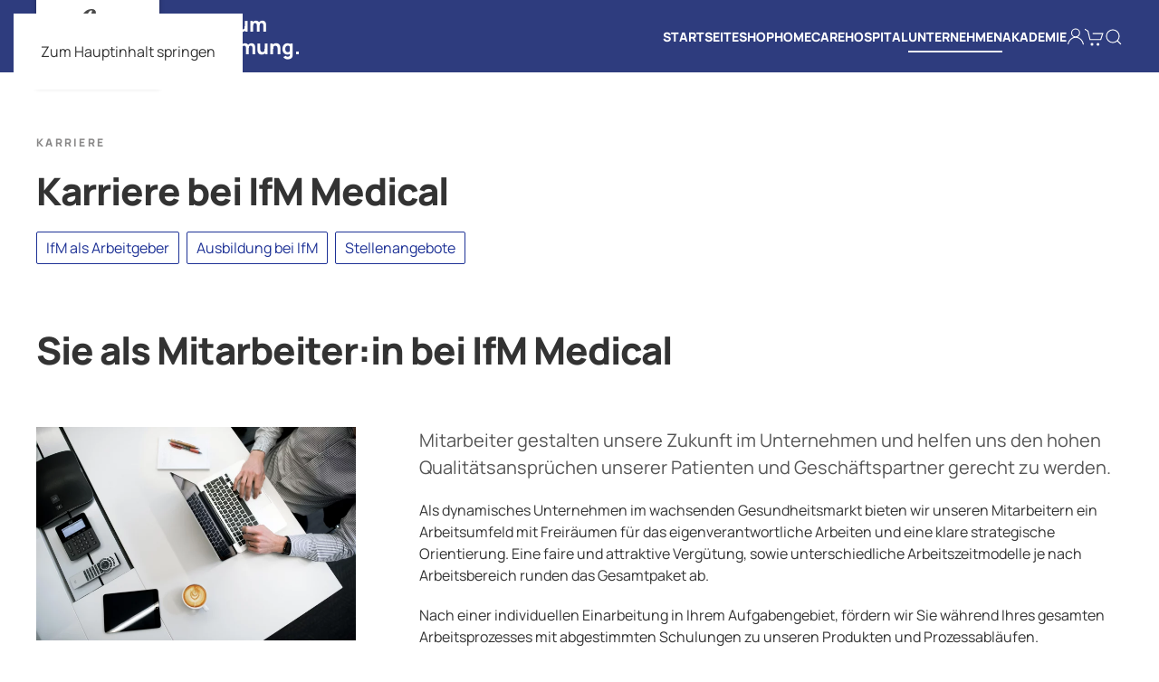

--- FILE ---
content_type: text/css
request_url: https://www.ifm-medical.de/wp-content/themes/yootheme-ifm/css/theme.1.css?ver=1764858270
body_size: 66981
content:
/* YOOtheme Pro v4.5.32 compiled on 2025-12-04T14:24:30+00:00 */
@font-face {font-family: 'Manrope'; font-style: normal; font-weight: 400; unicode-range: U+0460-052F, U+1C80-1C8A, U+20B4, U+2DE0-2DFF, U+A640-A69F, U+FE2E-FE2F; src: url(../../yootheme/fonts/manrope-e8b70198.woff2) format('woff2'); }
@font-face {font-family: 'Manrope'; font-style: normal; font-weight: 400; unicode-range: U+0301, U+0400-045F, U+0490-0491, U+04B0-04B1, U+2116; src: url(../../yootheme/fonts/manrope-21c3a11a.woff2) format('woff2'); }
@font-face {font-family: 'Manrope'; font-style: normal; font-weight: 400; unicode-range: U+0370-0377, U+037A-037F, U+0384-038A, U+038C, U+038E-03A1, U+03A3-03FF; src: url(../../yootheme/fonts/manrope-3cec1209.woff2) format('woff2'); }
@font-face {font-family: 'Manrope'; font-style: normal; font-weight: 400; unicode-range: U+0102-0103, U+0110-0111, U+0128-0129, U+0168-0169, U+01A0-01A1, U+01AF-01B0, U+0300-0301, U+0303-0304, U+0308-0309, U+0323, U+0329, U+1EA0-1EF9, U+20AB; src: url(../../yootheme/fonts/manrope-a656abf2.woff2) format('woff2'); }
@font-face {font-family: 'Manrope'; font-style: normal; font-weight: 400; unicode-range: U+0100-02BA, U+02BD-02C5, U+02C7-02CC, U+02CE-02D7, U+02DD-02FF, U+0304, U+0308, U+0329, U+1D00-1DBF, U+1E00-1E9F, U+1EF2-1EFF, U+2020, U+20A0-20AB, U+20AD-20C0, U+2113, U+2C60-2C7F, U+A720-A7FF; src: url(../../yootheme/fonts/manrope-1b9cc73c.woff2) format('woff2'); }
@font-face {font-family: 'Manrope'; font-style: normal; font-weight: 400; unicode-range: U+0000-00FF, U+0131, U+0152-0153, U+02BB-02BC, U+02C6, U+02DA, U+02DC, U+0304, U+0308, U+0329, U+2000-206F, U+20AC, U+2122, U+2191, U+2193, U+2212, U+2215, U+FEFF, U+FFFD; src: url(../../yootheme/fonts/manrope-ed010699.woff2) format('woff2'); }
@font-face {font-family: 'Manrope'; font-style: normal; font-weight: 600; unicode-range: U+0460-052F, U+1C80-1C8A, U+20B4, U+2DE0-2DFF, U+A640-A69F, U+FE2E-FE2F; src: url(../../yootheme/fonts/manrope-af291ab3.woff2) format('woff2'); }
@font-face {font-family: 'Manrope'; font-style: normal; font-weight: 600; unicode-range: U+0301, U+0400-045F, U+0490-0491, U+04B0-04B1, U+2116; src: url(../../yootheme/fonts/manrope-665dba31.woff2) format('woff2'); }
@font-face {font-family: 'Manrope'; font-style: normal; font-weight: 600; unicode-range: U+0370-0377, U+037A-037F, U+0384-038A, U+038C, U+038E-03A1, U+03A3-03FF; src: url(../../yootheme/fonts/manrope-7b720922.woff2) format('woff2'); }
@font-face {font-family: 'Manrope'; font-style: normal; font-weight: 600; unicode-range: U+0102-0103, U+0110-0111, U+0128-0129, U+0168-0169, U+01A0-01A1, U+01AF-01B0, U+0300-0301, U+0303-0304, U+0308-0309, U+0323, U+0329, U+1EA0-1EF9, U+20AB; src: url(../../yootheme/fonts/manrope-e1c8b0d9.woff2) format('woff2'); }
@font-face {font-family: 'Manrope'; font-style: normal; font-weight: 600; unicode-range: U+0100-02BA, U+02BD-02C5, U+02C7-02CC, U+02CE-02D7, U+02DD-02FF, U+0304, U+0308, U+0329, U+1D00-1DBF, U+1E00-1E9F, U+1EF2-1EFF, U+2020, U+20A0-20AB, U+20AD-20C0, U+2113, U+2C60-2C7F, U+A720-A7FF; src: url(../../yootheme/fonts/manrope-5c02dc17.woff2) format('woff2'); }
@font-face {font-family: 'Manrope'; font-style: normal; font-weight: 600; unicode-range: U+0000-00FF, U+0131, U+0152-0153, U+02BB-02BC, U+02C6, U+02DA, U+02DC, U+0304, U+0308, U+0329, U+2000-206F, U+20AC, U+2122, U+2191, U+2193, U+2212, U+2215, U+FEFF, U+FFFD; src: url(../../yootheme/fonts/manrope-4a0e8613.woff2) format('woff2'); }
@font-face {font-family: 'Manrope'; font-style: normal; font-weight: 800; unicode-range: U+0460-052F, U+1C80-1C8A, U+20B4, U+2DE0-2DFF, U+A640-A69F, U+FE2E-FE2F; src: url(../../yootheme/fonts/manrope-59f60b5f.woff2) format('woff2'); }
@font-face {font-family: 'Manrope'; font-style: normal; font-weight: 800; unicode-range: U+0301, U+0400-045F, U+0490-0491, U+04B0-04B1, U+2116; src: url(../../yootheme/fonts/manrope-9082abdd.woff2) format('woff2'); }
@font-face {font-family: 'Manrope'; font-style: normal; font-weight: 800; unicode-range: U+0370-0377, U+037A-037F, U+0384-038A, U+038C, U+038E-03A1, U+03A3-03FF; src: url(../../yootheme/fonts/manrope-8dad18ce.woff2) format('woff2'); }
@font-face {font-family: 'Manrope'; font-style: normal; font-weight: 800; unicode-range: U+0102-0103, U+0110-0111, U+0128-0129, U+0168-0169, U+01A0-01A1, U+01AF-01B0, U+0300-0301, U+0303-0304, U+0308-0309, U+0323, U+0329, U+1EA0-1EF9, U+20AB; src: url(../../yootheme/fonts/manrope-1717a135.woff2) format('woff2'); }
@font-face {font-family: 'Manrope'; font-style: normal; font-weight: 800; unicode-range: U+0100-02BA, U+02BD-02C5, U+02C7-02CC, U+02CE-02D7, U+02DD-02FF, U+0304, U+0308, U+0329, U+1D00-1DBF, U+1E00-1E9F, U+1EF2-1EFF, U+2020, U+20A0-20AB, U+20AD-20C0, U+2113, U+2C60-2C7F, U+A720-A7FF; src: url(../../yootheme/fonts/manrope-aaddcdfb.woff2) format('woff2'); }
@font-face {font-family: 'Manrope'; font-style: normal; font-weight: 800; unicode-range: U+0000-00FF, U+0131, U+0152-0153, U+02BB-02BC, U+02C6, U+02DA, U+02DC, U+0304, U+0308, U+0329, U+2000-206F, U+20AC, U+2122, U+2191, U+2193, U+2212, U+2215, U+FEFF, U+FFFD; src: url(../../yootheme/fonts/manrope-a89fb3bd.woff2) format('woff2'); }
@keyframes woocommerce-spinner{0%{transform:rotate(0)}100%{transform:rotate(360deg)}}@font-face{font-family:WooCommerce;src:url('../../../plugins/woocommerce/assets/fonts/WooCommerce.eot');src:url('../../../plugins/woocommerce/assets/fonts/WooCommerce.eot?#iefix') format("embedded-opentype"),url('../../../plugins/woocommerce/assets/fonts/WooCommerce.woff') format("woff"),url('../../../plugins/woocommerce/assets/fonts/WooCommerce.ttf') format("truetype"),url('../../../plugins/woocommerce/assets/fonts/WooCommerce.svg#WooCommerce') format("svg");font-weight:400;font-style:normal}.woocommerce-store-notice{position:absolute;top:0;left:0;right:0;max-width:100%;z-index:1040;margin:0;padding-top:10px;padding-bottom:10px;background:#f8f8f8;padding-left:15px;padding-right:15px;text-align:center}.woocommerce-error,.woocommerce-info,.woocommerce-message{margin-top:0;list-style:none;position:relative;margin-bottom:20px;padding:15px 29px 15px 15px;background:#f8f8f8;color:#333}.woocommerce-message .button{vertical-align:baseline}@media (min-width:640px){.woocommerce-error .button,.woocommerce-info .button{position:absolute;top:50%;transform:translateY(-50%);right:15px}}@media (max-width:959px){.woocommerce-error .button,.woocommerce-info .button{margin-left:5px}}.woocommerce-error{background:#fdeded;color:#ed4646}.woocommerce-error>li>a,.woocommerce-error>li>a:hover{color:inherit;text-decoration:none}.woocommerce-oembed{position:relative}.woocommerce-breadcrumb{margin:0 0 20px;font-size:11px;color:#868686}.woocommerce-breadcrumb a{color:#333}.woocommerce-breadcrumb a:hover{color:#1e3296;text-decoration:none}.woocommerce mark{background:0 0;color:inherit}.woocommerce input.input-text,.woocommerce input[type=checkbox],.woocommerce input[type=radio],.woocommerce select,.woocommerce textarea{box-sizing:border-box;margin:0;border-radius:0;font:inherit}.woocommerce select{text-transform:none}.woocommerce select optgroup{font:inherit;font-weight:700}.woocommerce input[type=search]::-webkit-search-cancel-button,.woocommerce input[type=search]::-webkit-search-decoration{-webkit-appearance:none}.woocommerce input[type=number]::-webkit-inner-spin-button,.woocommerce input[type=number]::-webkit-outer-spin-button{height:auto}.woocommerce input.input-text::-moz-placeholder,.woocommerce textarea::-moz-placeholder{opacity:1}.woocommerce input[type=checkbox]:not(:disabled),.woocommerce input[type=radio]:not(:disabled){cursor:pointer}.woocommerce fieldset{border:none;margin:0;padding:0}.woocommerce input.input-text,.woocommerce textarea{-webkit-appearance:none}.woocommerce input.input-text,.woocommerce select,.woocommerce textarea{max-width:100%;width:100%;border:0 none;padding:0 10px;background:#f8f8f8;color:#333;transition:.2s ease-in-out;transition-property:color,background-color,border-color,box-shadow}.woocommerce input.input-text,.woocommerce select:not([multiple]):not([size]){height:46px;vertical-align:middle;display:inline-block}.woocommerce select[multiple],.woocommerce select[size],.woocommerce textarea{min-height:150px;padding-top:6px;padding-bottom:6px;vertical-align:top}.woocommerce select[multiple],.woocommerce select[size]{resize:vertical}.woocommerce input.input-text:focus,.woocommerce select:focus,.woocommerce textarea:focus{outline:0;background-color:#f0f0f0;color:#333}.woocommerce input.input-text:disabled,.woocommerce select:disabled,.woocommerce textarea:disabled{background-color:#f8f8f8;color:#868686}.woocommerce input.input-text::-ms-input-placeholder{color:#868686!important}.woocommerce input.input-text::placeholder{color:#868686}.woocommerce textarea::-ms-input-placeholder{color:#868686!important}.woocommerce textarea::placeholder{color:#868686}.woocommerce select:not([multiple]):not([size]){-webkit-appearance:none;-moz-appearance:none;padding-right:20px;background-image:url("data:image/svg+xml;charset=UTF-8,%3Csvg%20width%3D%2224%22%20height%3D%2216%22%20viewBox%3D%220%200%2024%2016%22%20xmlns%3D%22http%3A%2F%2Fwww.w3.org%2F2000%2Fsvg%22%3E%0A%20%20%20%20%3Cpolygon%20fill%3D%22%23333333%22%20points%3D%2212%201%209%206%2015%206%22%20%2F%3E%0A%20%20%20%20%3Cpolygon%20fill%3D%22%23333333%22%20points%3D%2212%2013%209%208%2015%208%22%20%2F%3E%0A%3C%2Fsvg%3E%0A");background-repeat:no-repeat;background-position:100% 50%}.woocommerce select:not([multiple]):not([size])::-ms-expand{display:none}.woocommerce select:not([multiple]):not([size]) option{color:#f3f3f3}.woocommerce select:not([multiple]):not([size]):disabled{background-image:url("data:image/svg+xml;charset=UTF-8,%3Csvg%20width%3D%2224%22%20height%3D%2216%22%20viewBox%3D%220%200%2024%2016%22%20xmlns%3D%22http%3A%2F%2Fwww.w3.org%2F2000%2Fsvg%22%3E%0A%20%20%20%20%3Cpolygon%20fill%3D%22%23868686%22%20points%3D%2212%201%209%206%2015%206%22%20%2F%3E%0A%20%20%20%20%3Cpolygon%20fill%3D%22%23868686%22%20points%3D%2212%2013%209%208%2015%208%22%20%2F%3E%0A%3C%2Fsvg%3E%0A")}.woocommerce input[type=checkbox],.woocommerce input[type=radio]{display:inline-block;height:16px;width:16px!important;overflow:hidden;margin-top:-4px;vertical-align:middle;-webkit-appearance:none;-moz-appearance:none;background-color:#ebebeb;background-repeat:no-repeat;background-position:50% 50%;transition:.2s ease-in-out;transition-property:background-color,border-color,box-shadow}.woocommerce input[type=radio]{border-radius:50%}.woocommerce input[type=checkbox]:focus,.woocommerce input[type=radio]:focus{outline:0;background-color:#dedede}.woocommerce input[type=checkbox]:checked,.woocommerce input[type=checkbox]:indeterminate,.woocommerce input[type=radio]:checked{background-color:#f3f3f3}.woocommerce input[type=checkbox]:checked:focus,.woocommerce input[type=checkbox]:indeterminate:focus,.woocommerce input[type=radio]:checked:focus{background-color:#dadada}.woocommerce input[type=radio]:checked{background-image:url("data:image/svg+xml;charset=UTF-8,%3Csvg%20width%3D%2216%22%20height%3D%2216%22%20viewBox%3D%220%200%2016%2016%22%20xmlns%3D%22http%3A%2F%2Fwww.w3.org%2F2000%2Fsvg%22%3E%0A%20%20%20%20%3Ccircle%20fill%3D%22%231E3296%22%20cx%3D%228%22%20cy%3D%228%22%20r%3D%222%22%20%2F%3E%0A%3C%2Fsvg%3E")}.woocommerce input[type=checkbox]:checked{background-image:url("data:image/svg+xml;charset=UTF-8,%3Csvg%20width%3D%2214%22%20height%3D%2211%22%20viewBox%3D%220%200%2014%2011%22%20xmlns%3D%22http%3A%2F%2Fwww.w3.org%2F2000%2Fsvg%22%3E%0A%20%20%20%20%3Cpolygon%20fill%3D%22%231E3296%22%20points%3D%2212%201%205%207.5%202%205%201%205.5%205%2010%2013%201.5%22%20%2F%3E%0A%3C%2Fsvg%3E%0A")}.woocommerce input[type=checkbox]:indeterminate{background-image:url("data:image/svg+xml;charset=UTF-8,%3Csvg%20width%3D%2216%22%20height%3D%2216%22%20viewBox%3D%220%200%2016%2016%22%20xmlns%3D%22http%3A%2F%2Fwww.w3.org%2F2000%2Fsvg%22%3E%0A%20%20%20%20%3Crect%20fill%3D%22%231E3296%22%20x%3D%223%22%20y%3D%228%22%20width%3D%2210%22%20height%3D%221%22%20%2F%3E%0A%3C%2Fsvg%3E")}.woocommerce input[type=checkbox]:disabled,.woocommerce input[type=radio]:disabled{background-color:#f8f8f8}.woocommerce input[type=radio]:disabled:checked{background-image:url("data:image/svg+xml;charset=UTF-8,%3Csvg%20width%3D%2216%22%20height%3D%2216%22%20viewBox%3D%220%200%2016%2016%22%20xmlns%3D%22http%3A%2F%2Fwww.w3.org%2F2000%2Fsvg%22%3E%0A%20%20%20%20%3Ccircle%20fill%3D%22%23868686%22%20cx%3D%228%22%20cy%3D%228%22%20r%3D%222%22%20%2F%3E%0A%3C%2Fsvg%3E")}.woocommerce input[type=checkbox]:disabled:checked{background-image:url("data:image/svg+xml;charset=UTF-8,%3Csvg%20width%3D%2214%22%20height%3D%2211%22%20viewBox%3D%220%200%2014%2011%22%20xmlns%3D%22http%3A%2F%2Fwww.w3.org%2F2000%2Fsvg%22%3E%0A%20%20%20%20%3Cpolygon%20fill%3D%22%23868686%22%20points%3D%2212%201%205%207.5%202%205%201%205.5%205%2010%2013%201.5%22%20%2F%3E%0A%3C%2Fsvg%3E%0A")}.woocommerce input[type=checkbox]:disabled:indeterminate{background-image:url("data:image/svg+xml;charset=UTF-8,%3Csvg%20width%3D%2216%22%20height%3D%2216%22%20viewBox%3D%220%200%2016%2016%22%20xmlns%3D%22http%3A%2F%2Fwww.w3.org%2F2000%2Fsvg%22%3E%0A%20%20%20%20%3Crect%20fill%3D%22%23868686%22%20x%3D%223%22%20y%3D%228%22%20width%3D%2210%22%20height%3D%221%22%20%2F%3E%0A%3C%2Fsvg%3E")}.woocommerce .woocommerce-invalid input.input-text,.woocommerce .woocommerce-invalid select,.woocommerce .woocommerce-invalid textarea{color:#ed4646}.woocommerce input.input-text.qty{width:5em;text-align:center}:where(.woocommerce) .button,:where(.woocommerce) input[type=submit]{margin:0;border:none;overflow:visible;font:inherit;color:inherit;text-transform:none;-webkit-appearance:none;border-radius:0;display:inline-block;box-sizing:border-box;padding:0 25px;vertical-align:middle;font-size:15px;line-height:44px;text-align:center;text-decoration:none;cursor:pointer;transition:.1s ease-in-out;transition-property:color,background-color,background-position,background-size,border-color,box-shadow;font-family:Manrope;font-weight:700;text-transform:uppercase;border-radius:2px;background-origin:border-box}:where(.woocommerce) .button::-moz-focus-inner,:where(.woocommerce) input[type=submit]::-moz-focus-inner{border:0;padding:0}:where(.woocommerce) .button:hover,:where(.woocommerce) input[type=submit]:hover{text-decoration:none}:not(.woocommerce-message)>.button:not(.alt,.checkout,.view,.pay,[name*=save_]),:not(.woocommerce-message)>input[type=submit]:not(.alt,.checkout,.view,.pay,[name*=save_]){background-color:transparent;color:#1e3296;border:1px solid #1e3296}:not(.woocommerce-message)>.button:not(.alt,.checkout,.view,.pay,[name*=save_]):hover,:not(.woocommerce-message)>input[type=submit]:not(.alt,.checkout,.view,.pay,[name*=save_]):hover{background-color:#1e3296;color:#fff;border-color:#1e3296}:not(.woocommerce-message)>.button:not(.alt,.checkout,.view,.pay,[name*=save_]):active,:not(.woocommerce-message)>input[type=submit]:not(.alt,.checkout,.view,.pay,[name*=save_]):active{background-color:#f3f3f3;color:#fff;border-color:transparent}.button.alt,.button.checkout,.button.pay,.button.view,.button[name*=save_],input[type=submit].alt,input[type=submit].checkout,input[type=submit].pay,input[type=submit].view,input[type=submit][name*=save_]{background-color:#1e3296;color:#fff;border:1px solid transparent}.button.alt:hover,.button.checkout:hover,.button.pay:hover,.button.view:hover,.button[name*=save_]:hover,input[type=submit].alt:hover,input[type=submit].checkout:hover,input[type=submit].pay:hover,input[type=submit].view:hover,input[type=submit][name*=save_]:hover{background-color:rgba(30,50,150,.83);color:#fff;border-color:transparent}.button.alt:active,.button.checkout:active,.button.pay:active,.button.view:active,.button[name*=save_]:active,input[type=submit].alt:active,input[type=submit].checkout:active,input[type=submit].pay:active,input[type=submit].view:active,input[type=submit][name*=save_]:active{background-color:#0f2279;color:#fff;border-color:transparent}.woocommerce-message>.button,.woocommerce-message>input[type=submit]{padding:0;font-size:16px;line-height:1.5;background:0 0;color:#1e3296;border-radius:0;text-decoration:none}.woocommerce-message>.button,.woocommerce-message>input[type=submit]{font-family:Manrope}.woocommerce-message>.button,.woocommerce-message>input[type=submit]{font-weight:400}.woocommerce-message>.button,.woocommerce-message>input[type=submit]{text-transform:none}.woocommerce-message>.button:hover,.woocommerce-message>input[type=submit]:hover{color:#0d1641;text-decoration:none}.price del,.product_list_widget del,.woocommerce-grouped-product-list-item__price del{color:#555}.price ins,.product_list_widget ins,.woocommerce-grouped-product-list-item__price ins{background:0 0;color:inherit}.price{display:block}.onsale{position:absolute;top:15px;left:15px;z-index:1;height:22px;padding-left:8px;padding-right:8px;background:#f3f3f3;color:#fff;font-size:11px;display:flex;justify-content:center;align-items:center;line-height:0;font-family:Manrope;font-weight:700;text-transform:uppercase;letter-spacing:1px}a.remove{font-size:1.5em;text-decoration:none;display:inline-flex;width:20px;height:20px;justify-content:center;align-items:center;color:#2e3c7e;transition:.1s ease-in-out;transition-property:color,opacity}a.remove:hover{text-decoration:none;color:#f3f3f3}a.woocommerce-remove-coupon{display:block;font-size:15px;line-height:1.5;color:#1e3296;text-decoration:none!important}a.woocommerce-remove-coupon:hover{color:#0d1641}.star-rating{display:inline-block;overflow:hidden;position:relative;height:1em;line-height:1;font-size:15px;font-family:WooCommerce;vertical-align:middle;white-space:nowrap}.star-rating::before{content:"\e020\e020\e020\e020\e020";color:#dfdfdf}.star-rating span{display:block;top:0;left:0;position:absolute;overflow:hidden}.star-rating span::before{content:"\e020\e020\e020\e020\e020";color:#ff974f}.tm-source-woo-rating>.star-rating{font-size:inherit}.star-rating+.woocommerce-review-link{vertical-align:middle}.woocommerce-review-link{font-size:15px;line-height:1.5;color:inherit}.woocommerce-review-link:hover{color:#868686}.woocommerce-pagination{margin-top:40px}.woocommerce-pagination ul.page-numbers{display:flex;flex-wrap:wrap;justify-content:center;margin-left:-10px;padding:0;list-style:none}.woocommerce-pagination ul.page-numbers>*{flex:none;padding-left:10px;position:relative}.woocommerce-pagination ul.page-numbers>*>*{display:block;padding:13px 15px;color:#000;transition:.1s ease-in-out;transition-property:color,background-color,border-color,box-shadow;min-width:40px;justify-content:center;height:40px;box-sizing:border-box;background-color:#f8f8f8;font-size:14px;font-family:Manrope;font-weight:400;border-radius:3px}.woocommerce-pagination ul.page-numbers>*>:hover{color:#fff;text-decoration:none;background-color:#333}.woocommerce-pagination ul.page-numbers>*>.current{color:#fff;background-color:#1e3296}.u-columns,.woocommerce-columns{display:flex;flex-wrap:wrap;margin-top:-30px;margin-left:-30px}.u-columns>*,.woocommerce-columns>*{padding-top:30px;padding-left:30px;box-sizing:border-box;width:100%}@media (min-width:1200px){.u-columns,.woocommerce-columns{margin-top:-40px;margin-left:-40px}.u-columns>*,.woocommerce-columns>*{padding-top:40px;padding-left:40px}}@media (min-width:640px){.u-columns>*,.woocommerce-columns>*{width:50%}}.woocommerce-notices-wrapper:empty{display:none}div.product{position:relative}div.product>.summary,div.product>div.images{margin-bottom:40px}@media (min-width:640px){div.product>div.images{margin-bottom:70px;float:left}div.product>.summary{margin-bottom:70px;float:right}div.product>.woocommerce-tabs{clear:both}div.product>.summary,div.product>div.images{width:calc(50% - (40px / 2))}}@media (min-width:1200px){div.product>.summary,div.product>div.images{width:calc(50% - (70px / 2))}}.product_title{margin-bottom:0;font-size:25.5px;line-height:1.3;color:#333}@media (min-width:960px){.product_title{font-size:30px}}.product_title{font-family:Manrope}.product_title{font-weight:700}.woocommerce-product-rating{margin-top:0;margin-bottom:20px}.summary>.price{margin-top:20px;margin-bottom:20px}.summary>.price,.tm-element-woo-price>.price{color:#000}.summary>.price,.tm-element-woo-price>.price{font-size:24px}.summary>.price,.tm-element-woo-price>.price{line-height:1.4}.summary>.price,.tm-element-woo-price>.price{font-family:Manrope}.summary>.price,.tm-element-woo-price>.price{font-weight:700}.summary .tm-price-from,.tm-element-woo-price .tm-price-from{font-size:15px}.summary .tm-price-from,.tm-element-woo-price .tm-price-from{text-transform:lowercase}.summary>.price del+ins,.summary>.price ins+del,.tm-element-woo-price del+ins,.tm-element-woo-price ins+del,.tm-source-woo-price del+ins,.tm-source-woo-price ins+del{margin-left:0}.woocommerce-product-details__short-description{margin-bottom:20px}.woocommerce-product-details__short-description>:last-child{margin-bottom:0}.summary>.woocommerce-product-details__short-description:empty,.tm-element-woo-description:empty{display:none!important}.tm-element-woo-add-to-cart:empty,.tm-element-woo-add-to-cart:has(> .stock:only-child),.tm-element-woo-add-to-cart>.stock{display:none!important}.summary>.stock:empty,.tm-element-woo-stock:empty{display:none!important}.product:not(.product-type-variable) .summary>.out-of-stock,.product:not(.product-type-variable) .tm-element-woo-stock-disabled>.out-of-stock{margin-top:0;display:inline-block;box-sizing:border-box;padding:0 25px;vertical-align:middle;font-size:15px;line-height:44px;text-align:center;transition:.1s ease-in-out;transition-property:color,background-color,background-position,background-size,border-color,box-shadow;font-family:Manrope;font-weight:700;text-transform:uppercase;border-radius:2px;background-origin:border-box;background-color:#f8f8f8;color:#868686;border:1px solid transparent;background-image:none;box-shadow:none}form.cart{margin-bottom:20px}form.cart .quantity:has(input[type=number]){float:left;margin-right:10px}table.variations{margin-bottom:0!important}.woocommerce-variation-add-to-cart{margin-top:20px}.woocommerce-variation-availability,.woocommerce-variation-description,.woocommerce-variation-price{display:none}a.reset_variations{display:none!important}form.grouped_form{overflow:auto;-webkit-overflow-scrolling:touch}.product_meta{font-size:14px;line-height:1.5}.product_meta>*{display:block}.product_meta a{color:inherit}.product_meta a:hover{color:#868686}div.images img{display:block;width:100%}div.images figure{margin:0}div.images div.thumbnails{padding-top:10px}.woocommerce-product-gallery{position:relative}.woocommerce-product-gallery .woocommerce-product-gallery__wrapper{transition:all cubic-bezier(.795, -.035, 0, 1) .5s}.woocommerce-product-gallery .zoomImg{background-color:#fff;opacity:0}.woocommerce-product-gallery .woocommerce-product-gallery__image--placeholder{border:1px solid #f2f2f2}.woocommerce-product-gallery .woocommerce-product-gallery__image:nth-child(n+2){width:25%;display:inline-block}.woocommerce-product-gallery .flex-control-thumbs{margin:0 0 0 -10px;padding:0;overflow:hidden}.woocommerce-product-gallery .flex-control-thumbs li{box-sizing:border-box;padding-left:10px;padding-top:10px;float:left;margin:0;list-style:none;cursor:pointer}.woocommerce-product-gallery .flex-control-thumbs li img{opacity:.5}.woocommerce-product-gallery .flex-control-thumbs li img.flex-active,.woocommerce-product-gallery .flex-control-thumbs li img:hover{opacity:1}.woocommerce-product-gallery--columns-2 .flex-control-thumbs li{width:50%}.woocommerce-product-gallery--columns-2 .flex-control-thumbs li:nth-child(odd){clear:left}.woocommerce-product-gallery--columns-3 .flex-control-thumbs li{width:calc(100% * 1 / 3.001)}.woocommerce-product-gallery--columns-3 .flex-control-thumbs li:nth-child(3n+1){clear:left}.woocommerce-product-gallery--columns-4 .flex-control-thumbs li{width:25%}.woocommerce-product-gallery--columns-4 .flex-control-thumbs li:nth-child(4n+1){clear:left}.woocommerce-product-gallery--columns-5 .flex-control-thumbs li{width:20%}.woocommerce-product-gallery--columns-5 .flex-control-thumbs li:nth-child(5n+1){clear:left}.woocommerce-product-gallery--columns-6 .flex-control-thumbs li{width:calc(100% * 1 / 6.001)}.woocommerce-product-gallery--columns-6 .flex-control-thumbs li:nth-child(6n+1){clear:left}.woocommerce-product-gallery__trigger{position:absolute;top:.5em;right:.5em;font-size:2em;z-index:9;width:36px;height:36px;background:#fff;text-indent:-9999px;border-radius:100%;box-sizing:content-box}.woocommerce-product-gallery__trigger::before{content:"";display:block;width:10px;height:10px;border:2px solid #000;border-radius:100%;position:absolute;top:9px;left:9px;box-sizing:content-box}.woocommerce-product-gallery__trigger::after{content:"";display:block;width:2px;height:8px;background:#000;border-radius:6px;position:absolute;top:19px;left:22px;transform:rotate(-45deg);box-sizing:content-box}.pswp__caption__center{text-align:center}.woocommerce-tabs{margin-bottom:70px}.woocommerce-tabs ul.tabs{display:flex;flex-wrap:wrap;margin-left:-20px;margin-bottom:40px;padding:0;list-style:none;position:relative}.woocommerce-tabs ul.tabs::before{content:"";position:absolute;bottom:0;left:20px;right:0;border-bottom:2px solid #ededed}.woocommerce-tabs ul.tabs li{flex:none;padding-left:20px;position:relative}.woocommerce-tabs ul.tabs li a{display:block;text-align:center;padding:5px 10px;color:#000;transition:.1s ease-in-out;transition-property:color,background-color,border-color,box-shadow;font-family:Manrope;font-weight:400;border-bottom:2px solid transparent}.woocommerce-tabs ul.tabs li a:hover{color:#1e3296;text-decoration:none;border-color:currentColor}.woocommerce-tabs ul.tabs li.active a{color:#1e3296;border-color:#1e3296}.woocommerce-Tabs-panel>:last-child{margin-bottom:0}.woocommerce-Tabs-panel>h2{font-size:24px;line-height:1.4;font-weight:700}.upsells{margin-bottom:70px}.cart_totals h2,.cross-sells h2,.related h2,.upsells h2{font-size:24px;line-height:1.4;font-weight:700}.clear{clear:both}@media (min-width:640px){.woocommerce-result-count{float:left}.woocommerce-ordering{float:right}ul.products{clear:both}}.woocommerce-ordering,.woocommerce-result-count{margin:0 0 20px}:not(.uk-panel)>.woocommerce-result-count{line-height:1em;margin-top:calc((46px - 1em)/ 2)!important}.woocommerce-ordering select{vertical-align:top}.tm-element-woo-filter .woocommerce-ordering,.tm-element-woo-filter .woocommerce-result-count{float:none}.tm-element-woo-filter .woocommerce-ordering select{width:auto}ul.products{display:flex;flex-wrap:wrap;margin:0;padding:0;list-style:none;margin-bottom:-30px;margin-left:-30px}ul.products>*{margin:0;padding-bottom:30px;padding-left:30px;box-sizing:border-box;width:100%}ul.products>*>*{position:relative}@media (min-width:1200px){ul.products{margin-bottom:-40px;margin-left:-40px}ul.products>*{padding-bottom:40px;padding-left:40px}}@media (min-width:640px){ul.columns-2>*,ul.columns-3>*,ul.columns-4>*,ul.columns-5>*,ul.columns-6>*{width:50%}}@media (min-width:960px){ul.columns-3>*,ul.columns-4>*,ul.columns-5>*,ul.columns-6>*{width:calc(100% * 1 / 3.001)}}@media (min-width:1200px){ul.columns-4>*{width:25%}ul.columns-5>*{width:20%}ul.columns-6>*{width:calc(100% * 1 / 6.001)}}ul.products>* .woocommerce-loop-product__link,ul.products>.product-category>a{display:block;text-decoration:none}ul.products>* .woocommerce-loop-product__link>:last-child,ul.products>.product-category>a>:last-child{margin-bottom:0}ul.products>* .woocommerce-loop-product__link>img,ul.products>.product-category>a>img{width:100%;margin-bottom:20px}ul.products>* .woocommerce-loop-category__title,ul.products>* .woocommerce-loop-product__title{margin:0;font-size:12px;line-height:1.4;color:rgba(87,86,86,.7)}ul.products>* .woocommerce-loop-product__title{font-family:Manrope}ul.products>* .woocommerce-loop-product__title{font-weight:700}ul.products>* .woocommerce-loop-product__title{text-transform:uppercase}ul.products>* .woocommerce-loop-product__title{letter-spacing:2.25px}ul.products>* .woocommerce-loop-category__title{font-family:Manrope}ul.products>* .woocommerce-loop-category__title{font-weight:700}ul.products>* .woocommerce-loop-category__title{text-transform:uppercase}ul.products>* .woocommerce-loop-category__title{letter-spacing:2.25px}ul.products>* .star-rating{vertical-align:baseline;margin-top:0;margin-bottom:0}ul.products>* .price{margin-top:0;font-size:14px;line-height:1.5;color:#333}ul.products>* .price del+ins,ul.products>* .price ins+del{margin-left:0}ul.products>*>.added_to_cart,ul.products>*>.button{margin-top:20px;display:inline-flex;align-items:center}ul.products>*>.button.loading:after{content:"";width:1em;height:1em;position:absolute;right:0;margin-right:calc(-1em - 10px);color:#333;border-radius:50%;border:1px solid;border-color:currentColor currentColor currentColor transparent;animation:woocommerce-spinner 1s linear infinite}ul.products>*>.button.added{display:none}ul.products>*>.added_to_cart{display:inline-block;box-sizing:border-box;padding:0 25px;vertical-align:middle;font-size:15px;line-height:44px;text-align:center;text-decoration:none;transition:.1s ease-in-out;transition-property:color,background-color,background-position,background-size,border-color,box-shadow;font-family:Manrope;font-weight:700;text-transform:uppercase;border-radius:2px;background-origin:border-box;background-color:#1e3296;color:#fff;border:1px solid transparent}ul.products>*>.added_to_cart:hover{text-decoration:none;background-color:rgba(30,50,150,.83);color:#fff;border-color:transparent}ul.products>*>.added_to_cart:active{background-color:#0f2279;color:#fff;border-color:transparent}#reviews .woocommerce-Reviews-title{font-size:24px;line-height:1.4;font-weight:700}:not(.woocommerce-Tabs-panel)>#reviews .woocommerce-Reviews-title{margin-bottom:40px;position:relative}:not(.woocommerce-Tabs-panel)>#reviews .woocommerce-Reviews-title::before{content:"";display:inline-block;position:relative;top:calc(-.1 * 1em);vertical-align:middle;height:calc(4px + .7em);margin-right:calc(5px + .2em);border-left:calc(5px + .1em) solid #ededed}#reviews .commentlist{margin:0;padding:0;list-style:none}#reviews .commentlist>:nth-child(n+2){margin-top:70px}#reviews .children{margin:70px 0 0 0;padding-left:30px;list-style:none}#reviews .children .star-rating{display:none}@media (min-width:960px){#reviews .children{padding-left:100px}}#reviews .children>:nth-child(n+2){margin-top:70px}#reviews .bypostauthor>.comment_container,#reviews .comment-author-admin>.comment_container{padding:30px;background-color:#f8f8f8}#reviews .woocommerce-review__author{margin:0 0 20px 0;font-family:Manrope;font-weight:400;color:#333;text-transform:none;letter-spacing:-1px;font-weight:700;font-size:17px;line-height:1.4;margin-bottom:0}#reviews .woocommerce-review__verified{font-size:15px;color:#000}#reviews .woocommerce-review__published-date{font-size:15px;line-height:1.4;color:#868686;font-family:Manrope;font-weight:400}#reviews .avatar{float:left;margin-right:30px;margin-bottom:20px}#reviews .star-rating{float:right}#reviews .meta{margin-top:5px;margin-bottom:0}#reviews .woocommerce-review__dash{display:none}#reviews .woocommerce-review__published-date{display:block}#reviews .description{clear:both;margin-top:20px}#reviews .description>:last-child{margin-bottom:0}#reviews .comment-reply-title{display:block;margin:40px 0 20px 0;font-family:Manrope;font-weight:400;color:#333;text-transform:none;letter-spacing:-1px;font-size:20px;line-height:1.4;font-weight:700}#reviews :not(.comment-form-cookies-consent)>label{font-size:16px;color:#000;font-family:Manrope;font-weight:400;display:block;margin-bottom:10px}#reviews p.stars{line-height:1}#reviews p.stars>span{display:inline-flex}#reviews p.stars a{position:relative;height:1em;width:1em;text-indent:-999em;display:inline-block;text-decoration:none;color:#dfdfdf}#reviews p.stars a::before{content:"\e020";font-family:WooCommerce;position:absolute;top:0;left:0;text-indent:0}#reviews p.stars a:hover{color:#ff974f}#reviews p.stars a:hover~a{color:#dfdfdf}#reviews p.stars:hover a{color:#ff974f}#reviews p.stars.selected a.active{color:#ff974f}#reviews p.stars.selected a.active~a{color:#dfdfdf}#reviews p.stars.selected a:not(.active){color:#ff974f}#reviews .comment-form-cookies-consent>input[type=checkbox]{margin-right:calc(10px - .25em)}#reviews .form-submit{margin-bottom:0}#reviews .woocommerce-verification-required{margin-top:40px}.woocommerce table{border-collapse:collapse;border-spacing:0;width:100%;margin-bottom:20px}.woocommerce *+table{margin-top:20px}.woocommerce th{text-align:left}.woocommerce td:first-child,.woocommerce th:first-child{padding-left:0!important}.woocommerce td:last-child,.woocommerce th:last-child{padding-right:0!important}.woocommerce td>:last-child,.woocommerce th>:last-child{margin-bottom:0}.woocommerce table.variations td,.woocommerce table.variations th{display:block;padding:0;vertical-align:middle}.woocommerce table.variations th.label{font-weight:inherit;font-size:16px;color:#000;font-family:Manrope;font-weight:400;padding-bottom:10px}.woocommerce table.variations tr:not(:last-child) .value{padding-bottom:20px}.woocommerce table.woocommerce-grouped-product-list td,.woocommerce table.woocommerce-grouped-product-list th{padding:10px 12px}.woocommerce table.woocommerce-grouped-product-list .woocommerce-grouped-product-list-item__quantity{width:1px;white-space:nowrap;vertical-align:top}.woocommerce table.woocommerce-grouped-product-list .woocommerce-grouped-product-list-item__price{white-space:nowrap}.woocommerce table.woocommerce-grouped-product-list .woocommerce-grouped-product-list-item__label a{color:inherit}.woocommerce table.woocommerce-grouped-product-list .woocommerce-grouped-product-list-item__label a:hover{color:#868686}.woocommerce table.woocommerce-grouped-product-list .quantity{margin:0}.woocommerce table.woocommerce-grouped-product-list .stock{margin:0;font-size:14px;line-height:1.5;color:#555}.woocommerce table.shop_table thead th{padding:16px 12px;vertical-align:bottom;font-size:15px;font-weight:400;color:#868686;text-transform:uppercase}.woocommerce table.shop_table :not(thead)>th{font-weight:400}.woocommerce table.shop_table :not(thead)>th,.woocommerce table.shop_table td{padding:16px 12px;vertical-align:middle}.woocommerce table.shop_table td:last-child,.woocommerce table.shop_table th:last-child{text-align:right}.woocommerce table.shop_table>:first-child>tr:not(:first-child),.woocommerce table.shop_table>:not(:first-child)>tr,.woocommerce table.shop_table>tr:not(:first-child){border-top:2px solid #ededed}.woocommerce table.shop_table td.product-thumbnail{width:75px;min-width:75px}.woocommerce table.shop_table td.download-product a,.woocommerce table.shop_table td.product-name a{color:#000;text-decoration:none!important}.woocommerce table.shop_table td.download-product a:hover,.woocommerce table.shop_table td.product-name a:hover{color:#333}.woocommerce table.shop_table td.download-product strong,.woocommerce table.shop_table td.product-name strong{font-weight:400}.woocommerce table.shop_table del{display:none}.woocommerce table.shop_table ins{background:0 0;color:inherit}.woocommerce table.cart{margin-bottom:0;position:relative}.woocommerce table.cart thead th.product-name{position:absolute;left:0;padding-left:0}.woocommerce table.cart td{width:1px}.woocommerce table.cart td.product-name{width:auto}.woocommerce table.cart tbody td[colspan="6"]{text-align:left}.woocommerce table.cart td.product-price,.woocommerce table.cart td.product-subtotal{white-space:nowrap}@media (max-width:959px){.woocommerce table.cart thead{display:none}.woocommerce td,.woocommerce th{padding-left:5px!important;padding-right:5px!important}.woocommerce td:first-child,.woocommerce th:first-child{padding-right:0!important}.woocommerce input.input-text.qty{width:3em}}.woocommerce .cart_totals>table .woocommerce-shipping-totals th{vertical-align:top}.woocommerce .cart_totals>table .woocommerce-shipping-totals td{width:60%;text-align:left}.woocommerce .cart_totals>table .order-total strong{font-weight:400}.woocommerce table.woocommerce-checkout-review-order-table{margin-bottom:0}.woocommerce table.woocommerce-checkout-review-order-table td,.woocommerce table.woocommerce-checkout-review-order-table th{vertical-align:top!important}.woocommerce table.woocommerce-checkout-review-order-table .order-total strong{font-weight:400}.woocommerce table.woocommerce-checkout-review-order-table .order-total .includes_tax{display:block}.woocommerce table.woocommerce-table--order-details td,.woocommerce table.woocommerce-table--order-details th{vertical-align:top!important}.woocommerce table.woocommerce-table--order-details .shipped_via{display:block}.woocommerce table.my_account_orders .button,.woocommerce table.order_details .button,.woocommerce table.subscription_details .button,.woocommerce table.woocommerce-table--order-downloads .button{padding:0 18px;line-height:34px;font-size:15px}.woocommerce table.my_account_orders td:last-child{width:1px}.woocommerce table.my_account_orders td:last-child .button{display:block;width:100%;white-space:nowrap}.woocommerce table.my_account_orders td:last-child *+.button{margin-top:5px}.woocommerce table.order_details .wcs-switch-link{margin-left:20px}table.shop_attributes{border-collapse:collapse;border-spacing:0;width:100%;margin-bottom:20px}table.shop_attributes+table{margin-top:20px}table.shop_attributes th{text-align:left}table.shop_attributes td:first-child,table.shop_attributes th:first-child{padding-left:0!important}table.shop_attributes td:last-child,table.shop_attributes th:last-child{padding-right:0!important}table.shop_attributes td>:last-child,table.shop_attributes th>:last-child{margin-bottom:0}table.shop_attributes td,table.shop_attributes th{padding:10px 12px}table.shop_attributes tr:not(:first-child){border-top:2px solid #ededed}table.shop_attributes th{width:1px;white-space:nowrap;font-weight:400;color:#000}table.shop_attributes td.woocommerce-product-attributes-item__value a{color:inherit}table.shop_attributes td.woocommerce-product-attributes-item__value a:hover{color:#868686}dl.variation{display:flow-root;margin:0}dl.variation dt{display:inline-block;margin-right:.25em;float:left;clear:both;font-weight:400}dl.variation dd,dl.variation dt{font-size:14px;line-height:1.5}dl.variation dd p{margin-bottom:0}.wc-item-meta{display:flow-root;margin:0;padding:0;list-style:none}.wc-item-meta li{font-size:14px;line-height:1.5}.wc-item-meta strong{margin-right:.25em;font-weight:400}.wc-item-meta p{display:inline-block;margin:0}.wc-item-meta:has(> li:only-child){display:none}.woocommerce .blockUI.blockOverlay{background-color:#fff!important;position:relative}.woocommerce .blockUI.blockOverlay::before{height:1em;width:1em;position:absolute;top:50%;left:50%;margin-left:-.5em;margin-top:-.5em;display:block;content:"";color:#000;border-radius:50%;border:1px solid;border-color:currentColor currentColor currentColor transparent;font-size:2em;animation:woocommerce-spinner 1s linear infinite}.woocommerce-cart .woocommerce{display:flex;flex-wrap:wrap;row-gap:40px}.woocommerce-cart .woocommerce:has(> p.return-to-shop){display:block}@media (min-width:960px){.woocommerce-cart .woocommerce{column-gap:40px}}@media (min-width:1200px){.woocommerce-cart .woocommerce{column-gap:70px}}.cart-collaterals{display:contents}.woocommerce-notices-wrapper{width:100%}.cart_totals,.woocommerce-cart-form{width:100%}@media (min-width:1200px){.woocommerce-cart-form{width:calc((100% - (100% * 2 / 5.001)) - (70px / 2))}.cart_totals{width:calc(((100% * 2 / 5.001)) - (70px / 2))}}.cross-sells{order:99;width:100%}form.woocommerce-cart-form{overflow:auto;-webkit-overflow-scrolling:touch}.form-row{margin:0}.form-row:not(:last-child){margin-bottom:20px}.woocommerce-address-fields__field-wrapper+.form-row{margin-top:20px}.form-row-first{float:left}.form-row-last{float:right}.form-row-wide{clear:both}.form-row-first,.form-row-last{width:100%}@media (min-width:640px){.form-row-first,.form-row-last{width:calc(50% - (30px / 2))}}@media (min-width:1200px){.form-row-first,.form-row-last{width:calc(50% - (40px / 2))}}.form-row label:first-child:not(.checkbox,.woocommerce-form__label-for-checkbox){font-size:16px;color:#000;font-family:Manrope;font-weight:400;display:block;margin-bottom:10px}.form-row .required{color:#ed4646;text-decoration:none}.form-row .optional{visibility:hidden}.coupon label{display:none}.coupon input.input-text{margin-right:10px;width:200px}@media (max-width:639px){.coupon{margin-bottom:20px}}@media (min-width:640px){.coupon{float:left}.coupon+button{float:right}}@media (max-width:959px){.cart-collaterals>:not(:first-child){margin-top:40px}}.woocommerce-shipping-methods{padding:0;list-style:none;text-align:left}.woocommerce-shipping-methods li{display:flex;align-items:center}.woocommerce-shipping-methods input[type=radio]{margin-top:0}.woocommerce-shipping-methods input[type=radio]+label{margin-left:10px;flex-grow:1;display:flex;align-items:center;justify-content:space-between}.woocommerce-shipping-methods input[type=radio]+label>span{margin-left:4px}.shipping-calculator-form{margin-top:10px}.shipping-calculator-form button{width:100%}.wc-proceed-to-checkout a.checkout-button{width:100%;padding:0 35px;line-height:54px;font-size:20px}.woocommerce form.checkout_coupon{display:flow-root;margin-bottom:40px}.woocommerce form.checkout_coupon .form-row{margin-bottom:0}@media (max-width:639px){.woocommerce form.checkout_coupon .form-row-first{margin-bottom:20px}}@media (min-width:640px){.woocommerce form.checkout_coupon .form-row{width:auto;margin-bottom:0}.woocommerce form.checkout_coupon .form-row-first{padding-right:calc(10px + .25em)}.woocommerce form.checkout_coupon .form-row-last{float:left}}.woocommerce-notices-wrapper:empty~*~.woocommerce-checkout,.woocommerce-notices-wrapper:not(:empty)~.woocommerce-checkout{margin-top:40px}@media (min-width:640px){.woocommerce-checkout{display:flow-root}#customer_details{float:left;width:calc(50% - (40px / 2))}#order_review_heading,.woocommerce-checkout-review-order{float:right;width:calc(50% - (40px / 2))}#order_review_heading{margin-top:0}}@media (min-width:1200px){#customer_details{width:calc((100% - (100% * 2 / 5.001)) - (70px / 2))}#order_review_heading,.woocommerce-checkout-review-order{width:calc(((100% * 2 / 5.001)) - (70px / 2))}}#customer_details>.col-2,.woocommerce-account-fields{margin-top:20px}#ship-to-different-address{text-transform:inherit;text-shadow:inherit;letter-spacing:inherit;font-family:Manrope;font-size:16px;font-weight:400;line-height:1.5;color:#333}#ship-to-different-address>label>input[type=checkbox]{margin-right:calc(10px - .25em)}.wc_payment_methods{padding:0;list-style:none}.wc_payment_methods>*{margin-top:16px;padding-top:16px;border-top:2px solid #ededed}.wc_payment_methods>:first-child{margin-top:0}.wc_payment_methods>*>input[type=radio]{margin-right:calc(10px - .25em)}.wc_payment_methods .payment_box{margin-top:10px;padding-left:calc(16px + 10px);font-size:14px;line-height:1.5}.wc_payment_methods .payment_box p:only-child{margin-bottom:0}.woocommerce-SavedPaymentMethods{padding:0;list-style:none}.wc-credit-card-form-card-number{background-repeat:no-repeat!important;background-position:right .618em center!important;background-size:32px 20px!important}.wc-credit-card-form-card-number.visa{background-image:url('../../../plugins/woocommerce/assets/images/icons/credit-cards/visa.png')!important}.wc-credit-card-form-card-number.mastercard{background-image:url('../../../plugins/woocommerce/assets/images/icons/credit-cards/mastercard.png')!important}.wc-credit-card-form-card-number.laser{background-image:url('../../../plugins/woocommerce/assets/images/icons/credit-cards/laser.png')!important}.wc-credit-card-form-card-number.dinersclub{background-image:url('../../../plugins/woocommerce/assets/images/icons/credit-cards/diners.png')!important}.wc-credit-card-form-card-number.maestro{background-image:url('../../../plugins/woocommerce/assets/images/icons/credit-cards/maestro.png')!important}.wc-credit-card-form-card-number.jcb{background-image:url('../../../plugins/woocommerce/assets/images/icons/credit-cards/jcb.png')!important}.wc-credit-card-form-card-number.amex{background-image:url('../../../plugins/woocommerce/assets/images/icons/credit-cards/amex.png')!important}.wc-credit-card-form-card-number.discover{background-image:url('../../../plugins/woocommerce/assets/images/icons/credit-cards/discover.png')!important}.wc-credit-card-form-card-cvc{width:100%!important}.payment_method_paypal .about_paypal{display:none}.woocommerce-terms-and-conditions-wrapper{font-size:14px;line-height:1.5}.woocommerce-terms-and-conditions-wrapper>*+*{margin-top:20px}.woocommerce-terms-and-conditions-wrapper>.woocommerce-privacy-policy-text>:last-child{margin-bottom:0}.woocommerce-terms-and-conditions{margin-bottom:20px;padding:15px 29px 15px 15px;background:#f8f8f8;color:#333}.woocommerce-terms-and-conditions>:last-child{margin-bottom:0}.woocommerce-checkout-review-order button{width:100%;margin-top:20px;padding:0 35px;line-height:54px;font-size:20px}@media (max-width:639px){.woocommerce-order>section{margin-top:40px}.woocommerce-order header{margin-top:40px}}@media (min-width:640px){.woocommerce-order{display:grid;grid-template-columns:auto calc(50% - (40px / 2));grid-template-rows:auto auto auto 1fr;align-items:start;column-gap:40px}.woocommerce-order-details{grid-column:2;grid-row:1/5}.woocommerce-customer-details{grid-column:1;grid-row:4}.woocommerce-order>section:not(.woocommerce-order-details){margin-top:40px}.wc-bacs-bank-details,.woocommerce-order-overview{margin:0}}@media (min-width:1200px){.woocommerce-order{grid-template-columns:auto calc(((100% * 2 / 5.001)) - (70px / 2));column-gap:70px}}.woocommerce-order-overview{padding:30px;border:2px dashed #ededed;list-style:none}@media (min-width:1200px){.woocommerce-order-overview{padding:40px}}.wc-bacs-bank-details-account-name{margin-top:0;font-size:20px;line-height:1.4;font-weight:700}.wc-bacs-bank-details{padding:0;list-style:none}ol.commentlist.notes{list-style:none;padding:0;margin-bottom:40px}ol.commentlist.notes>:nth-child(n+2){margin-top:20px}ol.commentlist.notes .meta{margin-bottom:0;font-size:15px;line-height:1.4;color:#868686;font-family:Manrope;font-weight:400}ol.commentlist.notes .meta>a{color:#868686}ol.commentlist.notes .meta>a:hover{color:#333;text-decoration:none}ol.commentlist.notes .description>:last-child{margin-bottom:0}.woocommerce form.login>:last-child,.woocommerce form.register>:last-child{margin-bottom:0}.woocommerce form.login .woocommerce-form-login__rememberme{display:block}.woocommerce form.login .woocommerce-form-login__submit{margin-top:20px}.woocommerce form.lost_reset_password .form-row-first,.woocommerce form.lost_reset_password .form-row-last{width:100%}ul.cart_list,ul.product_list_widget{list-style:none;padding:0;margin:0}ul.cart_list li,ul.product_list_widget li{position:relative;display:flow-root;min-height:60px;padding-left:calc(60px + 10px);font-size:15px;line-height:1.5}ul.cart_list li:not(:first-child),ul.product_list_widget li:not(:first-child){margin-top:5px}ul.cart_list li a:not(.remove),ul.product_list_widget li a:not(.remove){display:block;font-size:16px;line-height:1.5;color:#000;text-decoration:none!important}ul.cart_list li a:not(.remove):hover,ul.product_list_widget li a:not(.remove):hover{color:#333}ul.cart_list li img,ul.product_list_widget li img{position:absolute;top:0;left:0;float:left;width:60px}ul.cart_list li dl.variation,ul.product_list_widget li dl.variation{margin:0}ul.cart_list li .quantity,ul.product_list_widget li .quantity{display:block;color:#000}ul.cart_list li .star-rating~*,ul.product_list_widget li .star-rating~*{vertical-align:middle}.widget_shopping_cart .total{display:flex;justify-content:space-between;align-items:center;margin-top:10px;padding-top:10px;border-top:2px solid #ededed}.widget_shopping_cart .cart_list li{position:relative;padding-right:20px}.widget_shopping_cart .cart_list li a.remove{position:absolute;top:0;right:0}.widget_shopping_cart .buttons{margin-bottom:0}.widget_shopping_cart .buttons a{display:block}.widget_shopping_cart .buttons a+a{margin-top:10px}.woocommerce-mini-cart__empty-message{margin-bottom:0}.woocommerce-mini-cart__total strong{font-weight:400}@media (max-width:639px){.woocommerce-MyAccount-navigation{margin-bottom:40px}}@media (min-width:640px){.woocommerce-MyAccount-navigation{float:left;width:calc(25% - (40px * .75))}.woocommerce-MyAccount-content{float:right;width:calc(75% - (40px * .25))}}@media (min-width:1200px){.woocommerce-MyAccount-navigation{width:calc(25% - (70px * .75))}.woocommerce-MyAccount-content{width:calc(75% - (70px * .25))}}@media (max-width:639px){.woocommerce-MyAccount-navigation{padding-bottom:20px;border-bottom:2px solid #ededed}}.woocommerce-MyAccount-content{position:relative}@media (min-width:640px){.woocommerce:has(> .woocommerce-MyAccount-navigation){display:flex;justify-content:space-between}.woocommerce-MyAccount-navigation{width:calc(25% - (40px * 1.5))}.woocommerce-MyAccount-content{width:calc(75% - (40px * .5))}.woocommerce-MyAccount-content::before{content:"";position:absolute;top:0;bottom:0;left:-40px;border-left:2px solid #ededed}}@media (min-width:1200px){.woocommerce-MyAccount-navigation{width:calc(25% - (70px * 1.5))}.woocommerce-MyAccount-content{width:calc(75% - (70px * .5))}.woocommerce-MyAccount-content::before{left:-70px}}@media (max-width:639px){.woocommerce-MyAccount-navigation ul{display:flex;flex-wrap:wrap;margin-left:-8px;padding:0;list-style:none;margin-bottom:0}.woocommerce-MyAccount-navigation ul>li{flex:none;padding-left:8px;position:relative}.woocommerce-MyAccount-navigation ul>*>:first-child{display:block;color:#fff;transition:.1s ease-in-out;transition-property:color,background-color,border-color,box-shadow,opacity,filter;font-size:16px;font-family:Manrope;font-weight:400}.woocommerce-MyAccount-navigation ul>*>a:hover{color:#333;text-decoration:none}.woocommerce-MyAccount-navigation ul>.is-active>a{color:#000}}@media (min-width:640px){.woocommerce-MyAccount-navigation ul{padding:0;list-style:none;margin:0}.woocommerce-MyAccount-navigation li>a{display:block;text-decoration:none}.woocommerce-MyAccount-navigation>ul{font-family:Manrope;font-weight:400}.woocommerce-MyAccount-navigation>ul>li>a{padding:8px 0;color:#000;transition:.1s ease-in-out;transition-property:color,background-color,border-color,box-shadow,opacity,filter}.woocommerce-MyAccount-navigation>ul>li>a:hover{color:#f3f3f3}.woocommerce-MyAccount-navigation>ul>li.is-active>a{color:#f3f3f3}}.woocommerce-notices-wrapper:empty+:not(.u-columns,.woocommerce-columns,.woocommerce-checkout){margin-top:0}.woocommerce-MyAccount-content>section{margin-top:40px}.woocommerce-MyAccount-content header:not(:first-child){margin-top:40px}.woocommerce-Address-title{margin-top:calc(40px - 20px)}.woocommerce-Address a{display:inline-block;box-sizing:border-box;padding:0 25px;vertical-align:middle;font-size:15px;line-height:44px;text-align:center;text-decoration:none;transition:.1s ease-in-out;transition-property:color,background-color,background-position,background-size,border-color,box-shadow;font-family:Manrope;font-weight:700;text-transform:uppercase;border-radius:2px;background-origin:border-box;background-color:#1e3296;color:#fff;border:1px solid transparent}.woocommerce-Address a:hover{text-decoration:none;background-color:rgba(30,50,150,.83);color:#fff;border-color:transparent}.woocommerce-Address a:active{background-color:#0f2279;color:#fff;border-color:transparent}.woocommerce-address-fields>p:last-child{margin-top:40px}.woocommerce-EditAccountForm>p:last-child{margin-top:40px}.woocommerce-MyAccount-content .form-row .input-text+span:not(.show-password-input){display:block;margin-top:10px}.woocommerce-MyAccount-content .form-row em{font-style:normal;color:#555!important;font-size:14px;line-height:1.5}.woocommerce-MyAccount-content fieldset{margin-top:40px}.woocommerce-MyAccount-content legend{width:100%;padding:0;margin:0 0 20px 0;font-family:Manrope;font-weight:400;color:#333;text-transform:none;letter-spacing:-1px;font-size:24px;line-height:1.4;font-weight:700}.woocommerce-password-strength{margin-top:10px}.woocommerce-password-strength.strong{color:#3ec376}.woocommerce-password-strength.bad,.woocommerce-password-strength.short{color:#ed4646}.woocommerce-password-strength.good{color:#ff974f}.woocommerce-password-hint{font-size:15px;line-height:1.4;color:#868686;font-family:Manrope;font-weight:400}.woocommerce-password-hint>a{color:#868686}.woocommerce-password-hint>a:hover{color:#333;text-decoration:none}.password-input{display:block;position:relative}.password-input input{padding-right:46px!important}.show-password-input{cursor:pointer;position:absolute;top:0;bottom:0;right:0;width:46px;display:inline-flex;justify-content:center;align-items:center;color:#f3f3f3}.show-password-input:hover{color:#333}.show-password-input::after{content:'\e010';font-family:WooCommerce}.widget_layered_nav ul,.widget_rating_filter ul{padding:0;list-style:none}.widget_layered_nav li>a,.widget_rating_filter li>a{color:inherit!important;text-decoration:none!important}.widget_layered_nav li>a::before,.widget_rating_filter li>a::before{content:'';box-sizing:border-box;margin-right:calc(5px + .25em);display:inline-block;height:16px;width:16px;vertical-align:middle;background-color:#ebebeb;background-repeat:no-repeat;background-position:50% 50%;transition:.2s ease-in-out;transition-property:background-color,border-color,box-shadow}.widget_layered_nav li>a:hover::before,.widget_rating_filter li>a:hover::before{background-color:#dedede}.widget_layered_nav .chosen>a::before,.widget_rating_filter .chosen>a::before{background-color:#f3f3f3}.widget_layered_nav .chosen>a:hover::before,.widget_rating_filter .chosen>a:hover::before{background-color:#dadada}.widget_layered_nav .chosen>a::before,.widget_rating_filter .chosen>a::before{background-image:url("data:image/svg+xml;charset=UTF-8,%3Csvg%20width%3D%2214%22%20height%3D%2211%22%20viewBox%3D%220%200%2014%2011%22%20xmlns%3D%22http%3A%2F%2Fwww.w3.org%2F2000%2Fsvg%22%3E%0A%20%20%20%20%3Cpolygon%20fill%3D%22%231E3296%22%20points%3D%2212%201%205%207.5%202%205%201%205.5%205%2010%2013%201.5%22%20%2F%3E%0A%3C%2Fsvg%3E%0A")}.widget_layered_nav li>a::before{margin-top:-4px}.widget_rating_filter li>a{display:flex;align-items:center}.widget_rating_filter .star-rating{margin-right:.25em}.woocommerce-widget-layered-nav-list{margin:0}.tm-element-woo-filter .tm-element-filter-columns .woocommerce-widget-layered-nav-list{column-gap:30px}@media (min-width:1200px){.tm-element-woo-filter .tm-element-filter-columns .woocommerce-widget-layered-nav-list{column-gap:40px}}.tm-element-woo-filter .tm-element-filter-columns .woocommerce-widget-layered-nav-list:has( > :nth-child(10)){column-count:2}@media (min-width:640px){.tm-element-woo-filter .tm-element-filter-columns .woocommerce-widget-layered-nav-list:has( > :nth-child(10)){column-count:2}.tm-element-woo-filter .tm-element-filter-columns .woocommerce-widget-layered-nav-list:has( > :nth-child(20)){column-count:3}}@media (min-width:960px){.tm-element-woo-filter .tm-element-filter-columns .woocommerce-widget-layered-nav-list:has( > :nth-child(10)){column-count:2}.tm-element-woo-filter .tm-element-filter-columns .woocommerce-widget-layered-nav-list:has( > :nth-child(20)){column-count:3}.tm-element-woo-filter .tm-element-filter-columns .woocommerce-widget-layered-nav-list:has( > :nth-child(30)){column-count:4}}@media (min-width:1200px){.tm-element-woo-filter .tm-element-filter-columns .woocommerce-widget-layered-nav-list:has( > :nth-child(10)){column-count:2}.tm-element-woo-filter .tm-element-filter-columns .woocommerce-widget-layered-nav-list:has( > :nth-child(20)){column-count:3}.tm-element-woo-filter .tm-element-filter-columns .woocommerce-widget-layered-nav-list:has( > :nth-child(30)){column-count:4}.tm-element-woo-filter .tm-element-filter-columns .woocommerce-widget-layered-nav-list:has( > :nth-child(40)){column-count:5}.tm-element-woo-filter .tm-element-filter-columns .woocommerce-widget-layered-nav-list:has( > :nth-child(50)){column-count:6}}.widget_layered_nav_filters ul{display:flex;flex-wrap:wrap;margin-top:-7px;margin-left:-7px;padding:0;list-style:none}.widget_layered_nav_filters li{flex:none;padding-top:7px;padding-left:7px;position:relative}.widget_layered_nav_filters li>a{text-decoration:none;display:inline-block;padding:3px 7px;background:#f8f8f8;border-radius:2px;font-size:15px;color:#868686}.widget_layered_nav_filters li>a:hover{background:#ebebeb;color:#333}.widget_layered_nav_filters li>a::after{content:'×';margin-left:5px}.widget_product_categories ul{padding:0;list-style:none}.widget_product_categories li>a{display:inline-block;text-decoration:none}.widget_product_categories>ul{color:#000;font-family:Manrope;font-weight:400}.widget_product_categories>ul>li>a{padding:8px 0;color:#000;transition:.1s ease-in-out;transition-property:color,background-color,border-color,box-shadow,opacity,filter}.widget_product_categories>ul>li>a:hover{color:#f3f3f3}.widget_product_categories>ul>li.current-cat>a{color:#f3f3f3}.widget_product_categories ul.children{padding:5px 0 5px 30px}.widget_product_categories ul.children ul{padding-left:0}.widget_product_categories ul.children a{padding:2px 0;color:#868686}.widget_product_categories ul.children a:hover{color:#f3f3f3}.widget_product_categories ul.children li.current-cat>a{color:#000}.widget_product_search .woocommerce-product-search{display:inline-block;position:relative;max-width:100%;margin:0;width:230px}.widget_product_search input::-webkit-search-cancel-button,.widget_product_search input::-webkit-search-decoration{-webkit-appearance:none}.widget_product_search input::-moz-placeholder{opacity:1}.widget_product_search input{box-sizing:border-box;margin:0;border-radius:0;font:inherit;overflow:visible;-webkit-appearance:none;vertical-align:middle;width:100%;border:none;color:#333;transition:.2s ease-in-out;transition-property:color,background-color,border-color,box-shadow}.widget_product_search input:focus{outline:0}.widget_product_search input:-ms-input-placeholder{color:#868686!important}.widget_product_search input::placeholder{color:#868686}.widget_product_search .uk-search-default{width:230px}.widget_product_search button{margin:0;border:none;border-radius:0;overflow:visible;font:inherit;color:inherit;text-transform:none;padding:0;background-color:transparent;display:inline-block;fill:currentcolor;line-height:0;cursor:pointer}.widget_product_search button{text-indent:-9999px;background-repeat:no-repeat;background-position:50% 50%;background-image:url("../../yootheme/vendor/assets/uikit/src/images/icons/search.svg");position:absolute;top:0;bottom:0;right:0}.widget_product_search input{height:46px;padding-left:10px;padding-right:10px;background:#f8f8f8;font-weight:400;text-transform:none;border:1 solid #fff;border-radius:6}.widget_product_search input:focus{background-color:#f0f0f0;border-color:transparent}.widget_product_search button{width:20px}.widget_product_search input{padding-right:20px}.widget_price_filter .price_slider{margin-bottom:20px}.widget_price_filter .price_slider_amount{display:flex;align-items:center;justify-content:space-between}.widget_price_filter .price_slider_amount .button{flex:none;margin-left:10px;padding:0 18px;line-height:34px;font-size:15px}.widget_price_filter .price_slider_amount .price_label{flex:1;order:-1;white-space:nowrap;font-size:14px;line-height:1.5}.widget_price_filter .price_slider_amount .clear{display:none}.widget_price_filter .ui-slider{position:relative;height:2px;background:#ebebeb;border-radius:500px}.widget_price_filter .ui-slider .ui-slider-handle{position:absolute;z-index:2;top:calc((2px / 2) - (12px / 2));outline:0;cursor:pointer;box-sizing:border-box;height:12px;width:12px;border-radius:500px;background:#fff;border:2px solid #000}.widget_price_filter .ui-slider .ui-slider-handle:last-child{transform:translateX(calc(-1 * 12px))}.widget_price_filter .ui-slider .ui-slider-range{position:absolute;z-index:1;top:0;height:100%;background:#000}[class*=tm-source]{display:inline-block}.screen-reader-text{border:0;clip:rect(1px,1px,1px,1px);clip-path:inset(50%);height:1px;margin:-1px;overflow:hidden;padding:0;position:absolute;width:1px;word-wrap:normal!important}.screen-reader-text:focus{background-color:#eee;clip:auto!important;clip-path:none;color:#444;display:block;font-size:1em;height:auto;left:5px;line-height:normal;padding:15px 23px 14px;text-decoration:none;top:5px;width:auto;z-index:100000}html{font-family:Manrope;font-size:16px;font-weight:400;line-height:1.5;-webkit-text-size-adjust:100%;background:#fff;color:#333;-webkit-font-smoothing:antialiased;-moz-osx-font-smoothing:grayscale;text-rendering:optimizeLegibility}body{margin:0}.uk-link,a{color:#1e3296;text-decoration:none;cursor:pointer}.uk-link-toggle:hover .uk-link,.uk-link:hover,a:hover{color:#0d1641;text-decoration:none}abbr[title]{text-decoration:underline dotted;-webkit-text-decoration-style:dotted}b,strong{font-weight:bolder}:not(pre)>code,:not(pre)>kbd,:not(pre)>samp{font-family:Consolas,monaco,monospace;font-size:15px;color:#ed4646;white-space:nowrap}em{color:#ed4646}ins{background:#ffd;color:#333;text-decoration:none}mark{background:#ffd;color:#333}q{font-style:italic}small{font-size:80%}sub,sup{font-size:75%;line-height:0;position:relative;vertical-align:baseline}sup{top:-.5em}sub{bottom:-.25em}audio,canvas,iframe,img,svg,video{vertical-align:middle}canvas,img,svg,video{max-width:100%;height:auto;box-sizing:border-box}img:not([src]){visibility:hidden;min-width:1px}iframe{border:0}address,dl,fieldset,figure,ol,p,pre,ul{margin:0 0 20px 0}*+address,*+dl,*+fieldset,*+figure,*+ol,*+p,*+pre,*+ul{margin-top:20px}.uk-h1,.uk-h2,.uk-h3,.uk-h4,.uk-h5,.uk-h6,.uk-heading-2xlarge,.uk-heading-3xlarge,.uk-heading-large,.uk-heading-medium,.uk-heading-small,.uk-heading-xlarge,h1,h2,h3,h4,h5,h6{margin:0 0 20px 0;font-family:Manrope;font-weight:400;color:#333;text-transform:none;letter-spacing:-1px}*+.uk-h1,*+.uk-h2,*+.uk-h3,*+.uk-h4,*+.uk-h5,*+.uk-h6,*+.uk-heading-2xlarge,*+.uk-heading-3xlarge,*+.uk-heading-large,*+.uk-heading-medium,*+.uk-heading-small,*+.uk-heading-xlarge,*+h1,*+h2,*+h3,*+h4,*+h5,*+h6{margin-top:40px}.uk-h1,h1{font-size:30;line-height:1.2;font-weight:700}.uk-h2,h2{font-size:25.5px;line-height:1.3;font-weight:700}.uk-h3,h3{font-size:24px;line-height:1.4;font-weight:700}.uk-h4,h4{font-size:20px;line-height:1.4;font-weight:700}.uk-h5,h5{font-size:12px;line-height:1.4;color:rgba(87,86,86,.7);font-weight:700;text-transform:uppercase;letter-spacing:2.25px}.uk-h6,h6{font-size:15px;line-height:1.4;font-weight:700}@media (min-width:960px){.uk-h1,h1{font-size:42px}.uk-h2,h2{font-size:30px}}ol,ul{padding-left:30px}ol>li>ol,ol>li>ul,ul>li>ol,ul>li>ul{margin:0}dt{font-weight:700}dd{margin-left:0}.uk-hr,hr{overflow:visible;text-align:inherit;margin:0 0 20px 0;border:0;border-top:1px solid #ededed}*+.uk-hr,*+hr{margin-top:20px}address{font-style:normal}blockquote{margin:0 0 20px 0;font-size:20px;line-height:1.5;font-style:inherit;color:#000;font-family:Manrope;font-weight:700}*+blockquote{margin-top:20px}blockquote p:last-of-type{margin-bottom:0}blockquote footer{margin-top:10px;font-size:15px;line-height:1.5;color:#333;font-family:Manrope;font-weight:400}blockquote footer::before{content:"— "}pre{font:15px/1.5 Consolas,monaco,monospace;color:#333;-moz-tab-size:4;tab-size:4;overflow:auto}pre code{font-family:Consolas,monaco,monospace}:focus{outline:0}:focus-visible{outline:2px dotted #000000}::selection{background:#1e3296;color:#fff;text-shadow:none}details,main{display:block}summary{display:list-item}template{display:none}:root{--uk-breakpoint-s:640px;--uk-breakpoint-m:960px;--uk-breakpoint-l:1200px;--uk-breakpoint-xl:1600px}.uk-link-muted a,.uk-link-toggle .uk-link-muted,a.uk-link-muted{color:#868686}.uk-link-muted a:hover,.uk-link-toggle:hover .uk-link-muted,a.uk-link-muted:hover{color:#333}.uk-link-text a,.uk-link-toggle .uk-link-text,a.uk-link-text{color:inherit}.uk-link-text a:hover,.uk-link-toggle:hover .uk-link-text,a.uk-link-text:hover{color:#868686}.uk-link-heading a,.uk-link-toggle .uk-link-heading,a.uk-link-heading{color:inherit}.uk-link-heading a:hover,.uk-link-toggle:hover .uk-link-heading,a.uk-link-heading:hover{color:#1e3296;text-decoration:none}.uk-link-reset a,a.uk-link-reset{color:inherit!important;text-decoration:none!important}.uk-link-toggle{color:inherit!important;text-decoration:none!important}.uk-heading-small{font-size:2.6rem;line-height:1.2;font-weight:700;letter-spacing:-2px}.uk-heading-medium{font-size:2.8875rem;line-height:1.1;font-weight:700;letter-spacing:-2px}.uk-heading-large{font-size:3.4rem;line-height:1.1;font-weight:700;letter-spacing:-2px}.uk-heading-xlarge{font-size:4rem;line-height:1;font-weight:700;letter-spacing:-3px}.uk-heading-2xlarge{font-size:6rem;line-height:1;font-weight:700;letter-spacing:-5px}.uk-heading-3xlarge{font-size:8rem;line-height:1;color:#000;font-weight:700}@media (min-width:960px){.uk-heading-small{font-size:3.25rem}.uk-heading-medium{font-size:3.5rem}.uk-heading-large{font-size:4rem}.uk-heading-xlarge{font-size:6rem}.uk-heading-2xlarge{font-size:8rem}.uk-heading-3xlarge{font-size:11rem}}@media (min-width:1200px){.uk-heading-medium{font-size:4rem}.uk-heading-large{font-size:6rem}.uk-heading-xlarge{font-size:8rem}.uk-heading-2xlarge{font-size:11rem}.uk-heading-3xlarge{font-size:15rem}}.uk-heading-divider{padding-bottom:calc(5px + .1em);border-bottom:calc(.2px + .05em) solid #ededed}.uk-heading-bullet{position:relative}.uk-heading-bullet::before{content:"";display:inline-block;position:relative;top:calc(-.1 * 1em);vertical-align:middle;height:calc(4px + .7em);margin-right:calc(5px + .2em);border-left:calc(5px + .1em) solid #ededed}.uk-heading-line{overflow:hidden}.uk-heading-line>*{display:inline-block;position:relative}.uk-heading-line>::after,.uk-heading-line>::before{content:"";position:absolute;top:calc(50% - (calc(.2px + .05em)/ 2));width:2000px;border-bottom:calc(.2px + .05em) solid #ededed}.uk-heading-line>::before{right:100%;margin-right:calc(5px + .3em)}.uk-heading-line>::after{left:100%;margin-left:calc(5px + .3em)}[class*=uk-divider]{border:none;margin-bottom:20px}*+[class*=uk-divider]{margin-top:20px}.uk-divider-icon{position:relative;height:20px;background-image:url("data:image/svg+xml;charset=UTF-8,%3Csvg%20width%3D%2220%22%20height%3D%2220%22%20viewBox%3D%220%200%2020%2020%22%20xmlns%3D%22http%3A%2F%2Fwww.w3.org%2F2000%2Fsvg%22%3E%0A%20%20%20%20%3Ccircle%20fill%3D%22none%22%20stroke%3D%22%23EDEDED%22%20stroke-width%3D%222%22%20cx%3D%2210%22%20cy%3D%2210%22%20r%3D%227%22%20%2F%3E%0A%3C%2Fsvg%3E%0A");background-repeat:no-repeat;background-position:50% 50%}.uk-divider-icon::after,.uk-divider-icon::before{content:"";position:absolute;top:50%;max-width:calc(50% - (50px / 2));border-bottom:2px solid #ededed;border-width:0 0 2px 0}.uk-divider-icon::before{right:calc(50% + (50px / 2));width:100%}.uk-divider-icon::after{left:calc(50% + (50px / 2));width:100%}.uk-divider-small{line-height:0}.uk-divider-small::after{content:"";display:inline-block;width:100px;max-width:100%;border-top:2px solid #f3f3f3;vertical-align:top}.uk-divider-vertical{width:max-content;height:100px;margin-left:auto;margin-right:auto;border-left:2px solid #ededed}.tm-child-list>ul,.uk-list{padding:0;list-style:none}.tm-child-list>ul>*,.uk-list>*{break-inside:avoid-column}.tm-child-list>ul>*>:last-child,.uk-list>*>:last-child{margin-bottom:0}.tm-child-list>ul>*>ul,.tm-child-list>ul>:nth-child(n+2),.uk-list>*>ul,.uk-list>:nth-child(n+2){margin-top:10px}.uk-list-circle,.uk-list-decimal,.uk-list-disc,.uk-list-hyphen,.uk-list-square{padding-left:30px}.uk-list-disc{list-style-type:disc}.uk-list-circle{list-style-type:circle}.uk-list-square{list-style-type:square}.uk-list-decimal{list-style-type:decimal}.uk-list-hyphen{list-style-type:'–  '}.uk-list-muted>::marker{color:#868686!important}.uk-list-emphasis>::marker{color:#000!important}.uk-list-primary>::marker{color:#f3f3f3!important}.uk-list-secondary>::marker{color:#2e3c7e!important}.uk-list-bullet>*{position:relative;padding-left:30px}.uk-list-bullet>::before{content:"";position:absolute;top:0;left:0;width:30px;height:1.5em;background-image:url("data:image/svg+xml;charset=UTF-8,%3Csvg%20width%3D%226%22%20height%3D%226%22%20viewBox%3D%220%200%206%206%22%20xmlns%3D%22http%3A%2F%2Fwww.w3.org%2F2000%2Fsvg%22%3E%0A%20%20%20%20%3Ccircle%20fill%3D%22%23333333%22%20cx%3D%223%22%20cy%3D%223%22%20r%3D%223%22%20%2F%3E%0A%3C%2Fsvg%3E");background-repeat:no-repeat;background-position:50% 50%}.tm-child-list-divider>ul>:nth-child(n+2),.uk-list-divider>:nth-child(n+2){margin-top:10px;padding-top:10px;border-top:2px solid #ededed}.uk-list-striped>*{padding:10px 10px}.uk-list-striped>:nth-of-type(odd){background:#f8f8f8}.uk-list-striped>:nth-child(n+2){margin-top:0}.uk-list-large>*>ul,.uk-list-large>:nth-child(n+2){margin-top:20px}.uk-list-collapse>*>ul,.uk-list-collapse>:nth-child(n+2){margin-top:0}.uk-list-large.tm-child-list-divider>ul>:nth-child(n+2),.uk-list-large.uk-list-divider>:nth-child(n+2){margin-top:20px;padding-top:20px}.uk-list-collapse.tm-child-list-divider>ul>:nth-child(n+2),.uk-list-collapse.uk-list-divider>:nth-child(n+2){margin-top:0;padding-top:0}.uk-list-large.uk-list-striped>*{padding:20px 10px}.uk-list-collapse.uk-list-striped>*{padding-top:0;padding-bottom:0}.uk-list-collapse.uk-list-striped>:nth-child(n+2),.uk-list-large.uk-list-striped>:nth-child(n+2){margin-top:0}.uk-description-list>dt{color:#000;font-family:Manrope;font-weight:700}.uk-description-list>dt:nth-child(n+2){margin-top:20px}.uk-description-list-divider>dt:nth-child(n+2){margin-top:20px;padding-top:20px;border-top:2px solid #ededed}.uk-table{border-collapse:collapse;border-spacing:0;width:100%;margin-bottom:20px}*+.uk-table{margin-top:20px}.uk-table th{padding:16px 12px;text-align:left;vertical-align:bottom;font-size:15px;font-weight:400;color:#868686;text-transform:uppercase}.uk-table td{padding:16px 12px;vertical-align:top}.uk-table td>:last-child{margin-bottom:0}.uk-table tfoot{font-size:15px}.uk-table caption{font-size:15px;text-align:left;color:#868686}.uk-table-middle,.uk-table-middle td{vertical-align:middle!important}.uk-table-divider>:first-child>tr:not(:first-child),.uk-table-divider>:not(:first-child)>tr,.uk-table-divider>tr:not(:first-child){border-top:2px solid #ededed}.uk-table-striped tbody tr:nth-of-type(odd),.uk-table-striped>tr:nth-of-type(odd){background:#f8f8f8}.uk-table-hover tbody tr:hover,.uk-table-hover>tr:hover{background:#f0f0f0}.uk-table tbody tr.uk-active,.uk-table>tr.uk-active{background:#f8f8f8}.uk-table-small td,.uk-table-small th{padding:10px 12px}.uk-table-large td,.uk-table-large th{padding:22px 12px}.uk-table-justify td:first-child,.uk-table-justify th:first-child{padding-left:0}.uk-table-justify td:last-child,.uk-table-justify th:last-child{padding-right:0}.uk-table-shrink{width:1px}.uk-table-expand{min-width:150px}.uk-table-link{padding:0!important}.uk-table-link>a{display:block;padding:16px 12px}.uk-table-small .uk-table-link>a{padding:10px 12px}@media (max-width:959px){.uk-table-responsive,.uk-table-responsive tbody,.uk-table-responsive td,.uk-table-responsive th,.uk-table-responsive tr{display:block}.uk-table-responsive thead{display:none}.uk-table-responsive td,.uk-table-responsive th{width:auto!important;max-width:none!important;min-width:0!important;overflow:visible!important;white-space:normal!important}.uk-table-responsive .uk-table-link:not(:first-child)>a,.uk-table-responsive td:not(:first-child):not(.uk-table-link),.uk-table-responsive th:not(:first-child):not(.uk-table-link){padding-top:5px!important}.uk-table-responsive .uk-table-link:not(:last-child)>a,.uk-table-responsive td:not(:last-child):not(.uk-table-link),.uk-table-responsive th:not(:last-child):not(.uk-table-link){padding-bottom:5px!important}.uk-table-justify.uk-table-responsive td,.uk-table-justify.uk-table-responsive th{padding-left:0;padding-right:0}}.uk-table tbody tr{transition:background-color .1s linear}.uk-icon{margin:0;border:none;border-radius:0;overflow:visible;font:inherit;color:inherit;text-transform:none;padding:0;background-color:transparent;display:inline-block;fill:currentcolor;line-height:0}button.uk-icon:not(:disabled){cursor:pointer}.uk-icon::-moz-focus-inner{border:0;padding:0}.uk-icon:not(.uk-preserve) [fill*="#"]:not(.uk-preserve){fill:currentcolor}.uk-icon:not(.uk-preserve) [stroke*="#"]:not(.uk-preserve){stroke:currentcolor}.uk-icon>*{transform:translate(0,0)}.uk-icon-image{width:20px;height:20px;background-position:50% 50%;background-repeat:no-repeat;background-size:contain;vertical-align:middle;object-fit:scale-down;max-width:none}.uk-icon-link{color:#333;text-decoration:none!important}.uk-icon-link:hover{color:#f3f3f3}.uk-active>.uk-icon-link,.uk-icon-link:active{color:#868686}.uk-icon-button{box-sizing:border-box;width:36px;height:36px;border-radius:500px;background:#f8f8f8;color:#2e3c7e;vertical-align:middle;display:inline-flex;justify-content:center;align-items:center;transition:.1s ease-in-out;transition-property:color,background-color,background-size,border-color,box-shadow}.uk-icon-button:hover{background-color:#f3f3f3;color:#fff}.uk-active>.uk-icon-button,.uk-icon-button:active{background-color:#2e3c7e;color:#fff}.uk-range{-webkit-appearance:none;box-sizing:border-box;margin:0;vertical-align:middle;max-width:100%;width:100%;background:0 0}.uk-range:focus{outline:0}.uk-range::-moz-focus-outer{border:none}.uk-range:not(:disabled)::-webkit-slider-thumb{cursor:pointer}.uk-range:not(:disabled)::-moz-range-thumb{cursor:pointer}.uk-range::-webkit-slider-runnable-track{height:2px;background:#ebebeb;border-radius:500px}.uk-range:active::-webkit-slider-runnable-track,.uk-range:focus::-webkit-slider-runnable-track{background:#000}.uk-range::-moz-range-track{height:2px;background:#ebebeb;border-radius:500px}.uk-range:focus::-moz-range-track{background:#000}.uk-range::-webkit-slider-thumb{-webkit-appearance:none;margin-top:-6px;height:12px;width:12px;border-radius:500px;background:#fff;border:2px solid #000}.uk-range::-moz-range-thumb{border:none;height:12px;width:12px;margin-top:-6px;border-radius:500px;background:#fff;border:2px solid #000}.uk-checkbox,.uk-input,.uk-radio,.uk-select,.uk-textarea{box-sizing:border-box;margin:0;border-radius:0;font:inherit}.uk-input{overflow:visible}.uk-select{text-transform:none}.uk-select optgroup{font:inherit;font-weight:700}.uk-textarea{overflow:auto}.uk-input[type=search]::-webkit-search-cancel-button,.uk-input[type=search]::-webkit-search-decoration{-webkit-appearance:none}.uk-input[type=number]::-webkit-inner-spin-button,.uk-input[type=number]::-webkit-outer-spin-button{height:auto}.uk-input[type=date]::-webkit-datetime-edit,.uk-input[type=datetime-local]::-webkit-datetime-edit,.uk-input[type=time]::-webkit-datetime-edit{display:inline-flex;align-items:center;height:100%;padding:0}.uk-input::-moz-placeholder,.uk-textarea::-moz-placeholder{opacity:1}.uk-checkbox:not(:disabled),.uk-radio:not(:disabled){cursor:pointer}.uk-fieldset{border:none;margin:0;padding:0;min-width:0}.uk-input,.uk-textarea{-webkit-appearance:none}.uk-input,.uk-select,.uk-textarea{max-width:100%;width:100%;border:0 none;padding:0 10px;background:#f8f8f8;color:#333;transition:.2s ease-in-out;transition-property:color,background-color,border-color,box-shadow}.uk-input,.uk-select:not([multiple]):not([size]){height:46px;vertical-align:middle;display:inline-block}.uk-input:not(input),.uk-select:not(select){line-height:46px}.uk-select[multiple],.uk-select[size],.uk-textarea{padding-top:6px;padding-bottom:6px;vertical-align:top}.uk-select[multiple],.uk-select[size]{resize:vertical}.uk-input:focus,.uk-select:focus,.uk-textarea:focus{outline:0;background-color:#f0f0f0;color:#333}.uk-input:disabled,.uk-select:disabled,.uk-textarea:disabled{background-color:#f8f8f8;color:#868686}.uk-input::placeholder{color:#868686}.uk-textarea::placeholder{color:#868686}.uk-form-small{font-size:15px}.uk-form-small:not(textarea):not([multiple]):not([size]){height:36px;padding-left:8px;padding-right:8px}[multiple].uk-form-small,[size].uk-form-small,textarea.uk-form-small{padding:5px 8px}.uk-form-small:not(select):not(input):not(textarea){line-height:36px}.uk-form-large{font-size:20px}.uk-form-large:not(textarea):not([multiple]):not([size]){height:56px;padding-left:12px;padding-right:12px}[multiple].uk-form-large,[size].uk-form-large,textarea.uk-form-large{padding:7px 12px}.uk-form-large:not(select):not(input):not(textarea){line-height:56px}.uk-form-danger,.uk-form-danger:focus{color:#ed4646}.uk-form-success,.uk-form-success:focus{color:#3ec376}.uk-form-blank{background:0 0}input.uk-form-width-xsmall{width:50px}select.uk-form-width-xsmall{width:75px}.uk-form-width-small{width:130px}.uk-form-width-medium{width:200px}.uk-form-width-large{width:500px}.uk-select:not([multiple]):not([size]){-webkit-appearance:none;-moz-appearance:none;padding-right:20px;background-image:url("data:image/svg+xml;charset=UTF-8,%3Csvg%20width%3D%2224%22%20height%3D%2216%22%20viewBox%3D%220%200%2024%2016%22%20xmlns%3D%22http%3A%2F%2Fwww.w3.org%2F2000%2Fsvg%22%3E%0A%20%20%20%20%3Cpolygon%20fill%3D%22%23333333%22%20points%3D%2212%201%209%206%2015%206%22%20%2F%3E%0A%20%20%20%20%3Cpolygon%20fill%3D%22%23333333%22%20points%3D%2212%2013%209%208%2015%208%22%20%2F%3E%0A%3C%2Fsvg%3E%0A");background-repeat:no-repeat;background-position:100% 50%}.uk-select:not([multiple]):not([size]) option{color:#f3f3f3}.uk-select:not([multiple]):not([size]):disabled{background-image:url("data:image/svg+xml;charset=UTF-8,%3Csvg%20width%3D%2224%22%20height%3D%2216%22%20viewBox%3D%220%200%2024%2016%22%20xmlns%3D%22http%3A%2F%2Fwww.w3.org%2F2000%2Fsvg%22%3E%0A%20%20%20%20%3Cpolygon%20fill%3D%22%23868686%22%20points%3D%2212%201%209%206%2015%206%22%20%2F%3E%0A%20%20%20%20%3Cpolygon%20fill%3D%22%23868686%22%20points%3D%2212%2013%209%208%2015%208%22%20%2F%3E%0A%3C%2Fsvg%3E%0A")}.uk-input[list]{padding-right:20px;background-repeat:no-repeat;background-position:100% 50%}.uk-input[list]:focus,.uk-input[list]:hover{background-image:url("data:image/svg+xml;charset=UTF-8,%3Csvg%20width%3D%2224%22%20height%3D%2216%22%20viewBox%3D%220%200%2024%2016%22%20xmlns%3D%22http%3A%2F%2Fwww.w3.org%2F2000%2Fsvg%22%3E%0A%20%20%20%20%3Cpolygon%20fill%3D%22%23F3F3F3%22%20points%3D%2212%2012%208%206%2016%206%22%20%2F%3E%0A%3C%2Fsvg%3E%0A")}.uk-input[list]::-webkit-calendar-picker-indicator{display:none!important}.uk-checkbox,.uk-radio{display:inline-block;height:16px;width:16px;overflow:hidden;margin-top:-4px;vertical-align:middle;-webkit-appearance:none;-moz-appearance:none;background-color:#ebebeb;background-repeat:no-repeat;background-position:50% 50%;transition:.2s ease-in-out;transition-property:background-color,border-color,box-shadow}.uk-radio{border-radius:50%}.uk-checkbox:focus,.uk-radio:focus{background-color:#dedede;outline:0}.uk-checkbox:checked,.uk-checkbox:indeterminate,.uk-radio:checked{background-color:#f3f3f3}.uk-checkbox:checked:focus,.uk-checkbox:indeterminate:focus,.uk-radio:checked:focus{background-color:#dadada}.uk-radio:checked{background-image:url("data:image/svg+xml;charset=UTF-8,%3Csvg%20width%3D%2216%22%20height%3D%2216%22%20viewBox%3D%220%200%2016%2016%22%20xmlns%3D%22http%3A%2F%2Fwww.w3.org%2F2000%2Fsvg%22%3E%0A%20%20%20%20%3Ccircle%20fill%3D%22%231E3296%22%20cx%3D%228%22%20cy%3D%228%22%20r%3D%222%22%20%2F%3E%0A%3C%2Fsvg%3E")}.uk-checkbox:checked{background-image:url("data:image/svg+xml;charset=UTF-8,%3Csvg%20width%3D%2214%22%20height%3D%2211%22%20viewBox%3D%220%200%2014%2011%22%20xmlns%3D%22http%3A%2F%2Fwww.w3.org%2F2000%2Fsvg%22%3E%0A%20%20%20%20%3Cpolygon%20fill%3D%22%231E3296%22%20points%3D%2212%201%205%207.5%202%205%201%205.5%205%2010%2013%201.5%22%20%2F%3E%0A%3C%2Fsvg%3E%0A")}.uk-checkbox:indeterminate{background-image:url("data:image/svg+xml;charset=UTF-8,%3Csvg%20width%3D%2216%22%20height%3D%2216%22%20viewBox%3D%220%200%2016%2016%22%20xmlns%3D%22http%3A%2F%2Fwww.w3.org%2F2000%2Fsvg%22%3E%0A%20%20%20%20%3Crect%20fill%3D%22%231E3296%22%20x%3D%223%22%20y%3D%228%22%20width%3D%2210%22%20height%3D%221%22%20%2F%3E%0A%3C%2Fsvg%3E")}.uk-checkbox:disabled,.uk-radio:disabled{background-color:#f8f8f8}.uk-radio:disabled:checked{background-image:url("data:image/svg+xml;charset=UTF-8,%3Csvg%20width%3D%2216%22%20height%3D%2216%22%20viewBox%3D%220%200%2016%2016%22%20xmlns%3D%22http%3A%2F%2Fwww.w3.org%2F2000%2Fsvg%22%3E%0A%20%20%20%20%3Ccircle%20fill%3D%22%23868686%22%20cx%3D%228%22%20cy%3D%228%22%20r%3D%222%22%20%2F%3E%0A%3C%2Fsvg%3E")}.uk-checkbox:disabled:checked{background-image:url("data:image/svg+xml;charset=UTF-8,%3Csvg%20width%3D%2214%22%20height%3D%2211%22%20viewBox%3D%220%200%2014%2011%22%20xmlns%3D%22http%3A%2F%2Fwww.w3.org%2F2000%2Fsvg%22%3E%0A%20%20%20%20%3Cpolygon%20fill%3D%22%23868686%22%20points%3D%2212%201%205%207.5%202%205%201%205.5%205%2010%2013%201.5%22%20%2F%3E%0A%3C%2Fsvg%3E%0A")}.uk-checkbox:disabled:indeterminate{background-image:url("data:image/svg+xml;charset=UTF-8,%3Csvg%20width%3D%2216%22%20height%3D%2216%22%20viewBox%3D%220%200%2016%2016%22%20xmlns%3D%22http%3A%2F%2Fwww.w3.org%2F2000%2Fsvg%22%3E%0A%20%20%20%20%3Crect%20fill%3D%22%23868686%22%20x%3D%223%22%20y%3D%228%22%20width%3D%2210%22%20height%3D%221%22%20%2F%3E%0A%3C%2Fsvg%3E")}.uk-legend{width:100%;color:inherit;padding:0;font-size:24px;line-height:1.4}.uk-form-custom{display:inline-block;position:relative;max-width:100%;vertical-align:middle}.uk-form-custom input[type=file],.uk-form-custom select{position:absolute;top:0;z-index:1;width:100%;height:100%;left:0;-webkit-appearance:none;opacity:0;cursor:pointer}.uk-form-custom input[type=file]{font-size:500px;overflow:hidden}.uk-form-label{font-size:16px;color:#000;font-family:Manrope;font-weight:400}.uk-form-stacked .uk-form-label{display:block;margin-bottom:10px}@media (max-width:959px){.uk-form-horizontal .uk-form-label{display:block;margin-bottom:10px}}@media (min-width:960px){.uk-form-horizontal .uk-form-label{width:200px;margin-top:7px;float:left}.uk-form-horizontal .uk-form-controls{margin-left:215px}.uk-form-horizontal .uk-form-controls-text{padding-top:7px}}.uk-form-icon{position:absolute;top:0;bottom:0;left:0;width:46px;display:inline-flex;justify-content:center;align-items:center;color:#f3f3f3}.uk-form-icon:hover{color:#333}.uk-form-icon:not(a):not(button):not(input){pointer-events:none}.uk-form-icon:not(.uk-form-icon-flip)~.uk-input{padding-left:46px!important}.uk-form-icon-flip{right:0;left:auto}.uk-form-icon-flip~.uk-input{padding-right:46px!important}.uk-form-danger:focus{background-color:rgba(237,70,70,.05)}.uk-form-success:focus{background-color:rgba(62,195,118,.05)}.uk-button{margin:0;border:none;overflow:visible;font:inherit;color:inherit;text-transform:none;-webkit-appearance:none;border-radius:0;display:inline-block;box-sizing:border-box;padding:0 25px;vertical-align:middle;font-size:15px;line-height:44px;text-align:center;text-decoration:none;transition:.1s ease-in-out;transition-property:color,background-color,background-position,background-size,border-color,box-shadow;font-family:Manrope;font-weight:700;text-transform:uppercase;border-radius:2px;background-origin:border-box}.uk-button:not(:disabled){cursor:pointer}.uk-button::-moz-focus-inner{border:0;padding:0}.uk-button:hover{text-decoration:none}.uk-button-default{background-color:transparent;color:#1e3296;border:1px solid #1e3296}.uk-button-default:hover{background-color:#1e3296;color:#fff;border-color:#1e3296}.uk-button-default.uk-active,.uk-button-default:active{background-color:#f3f3f3;color:#fff;border-color:transparent}.uk-button-primary,.woocommerce form.login .woocommerce-form-login__submit,.woocommerce form.lost_reset_password button.button,.woocommerce form.register .woocommerce-form-register__submit{background-color:#1e3296;color:#fff;border:1px solid transparent}.uk-button-primary:hover,.woocommerce form.login .woocommerce-form-login__submit:hover,.woocommerce form.lost_reset_password button.button:hover,.woocommerce form.register .woocommerce-form-register__submit:hover{background-color:rgba(30,50,150,.83);color:#fff;border-color:transparent}.uk-button-primary.uk-active,.uk-button-primary:active,.woocommerce form.login .woocommerce-form-login__submit.uk-active,.woocommerce form.login .woocommerce-form-login__submit:active,.woocommerce form.lost_reset_password button.button.uk-active,.woocommerce form.lost_reset_password button.button:active,.woocommerce form.register .woocommerce-form-register__submit.uk-active,.woocommerce form.register .woocommerce-form-register__submit:active{background-color:#0f2279;color:#fff;border-color:transparent}.uk-button-secondary{background-color:#2e3c7e;color:#fff;border:1px solid transparent}.uk-button-secondary:hover{background-color:#f3f3f3;color:#fff;border-color:transparent}.uk-button-secondary.uk-active,.uk-button-secondary:active{background-color:#202a59;color:#fff;border-color:transparent}.uk-button-danger{background-color:#ed4646;color:#fff;border:1px solid transparent}.uk-button-danger:hover{background-color:#eb2f2f;color:#fff;border-color:transparent}.uk-button-danger.uk-active,.uk-button-danger:active{background-color:#e81818;color:#fff;border-color:transparent}.uk-button-danger:disabled,.uk-button-default:disabled,.uk-button-primary:disabled,.uk-button-secondary:disabled,.woocommerce form.login .woocommerce-form-login__submit:disabled,.woocommerce form.lost_reset_password button.button:disabled,.woocommerce form.register .woocommerce-form-register__submit:disabled{background-color:#f8f8f8;color:#868686;border:1px solid transparent;background-image:none;box-shadow:none}.uk-button-small{padding:0 18px;line-height:34px;font-size:15px}.uk-button-large{padding:0 35px;line-height:54px;font-size:20px}.uk-button-text{padding:0;line-height:1.5;background:0 0;color:#1e3296;border-bottom:2px solid #1e3296;border-radius:0}.uk-button-text:hover{color:rgba(30,50,150,.83);border-bottom-color:rgba(30,50,150,.83)}.uk-button-text:disabled{color:#868686}.uk-button-link{padding:0;line-height:1.5;background:0 0;color:#000;border-radius:0}.uk-button-link:hover{color:rgba(30,50,150,.83);text-decoration:none}.uk-button-link:disabled{color:#868686;text-decoration:none}.uk-button-group{display:inline-flex;vertical-align:middle;position:relative}.uk-button-group>.uk-button:nth-child(n+2),.uk-button-group>div:nth-child(n+2) .uk-button{margin-left:-1px}.uk-button-group .uk-button.uk-active,.uk-button-group .uk-button:active,.uk-button-group .uk-button:focus,.uk-button-group .uk-button:hover{position:relative;z-index:1}.uk-button-group>.uk-button:not(:first-child):not(:last-child),.uk-button-group>div:not(:first-child):not(:last-child) .uk-button{border-radius:0}.uk-button-group>.uk-button:first-child,.uk-button-group>div:first-child .uk-button{border-top-right-radius:0;border-bottom-right-radius:0}.uk-button-group>.uk-button:last-child,.uk-button-group>div:last-child .uk-button{border-top-left-radius:0;border-bottom-left-radius:0}.uk-progress{vertical-align:baseline;display:block;width:100%;border:0;background-color:#f8f8f8;margin-bottom:20px;height:15px;border-radius:500px;overflow:hidden}*+.uk-progress{margin-top:20px}.uk-progress::-webkit-progress-bar{background-color:transparent}.uk-progress::-webkit-progress-value{background-color:#f3f3f3;transition:width .6s ease}.uk-progress::-moz-progress-bar{background-color:#f3f3f3;transition:width .6s ease}.uk-section{display:flow-root;box-sizing:border-box;padding-top:40px;padding-bottom:40px}@media (min-width:960px){.uk-section{padding-top:70px;padding-bottom:70px}}.uk-section>:last-child{margin-bottom:0}.uk-section-xsmall{padding-top:10px;padding-bottom:10px}.uk-section-small{padding-top:20px;padding-bottom:20px}.uk-section-large{padding-top:70px;padding-bottom:70px}@media (min-width:960px){.uk-section-large{padding-top:140px;padding-bottom:140px}}.uk-section-xlarge{padding-top:140px;padding-bottom:140px}@media (min-width:960px){.uk-section-xlarge{padding-top:210px;padding-bottom:210px}}.uk-section-default{--uk-inverse:dark;background:#fff}.uk-section-muted{--uk-inverse:dark;background:#f8f8f8}.uk-section-primary{--uk-inverse:dark;background:#fff}.uk-section-secondary{--uk-inverse:light;background:#2e3c7e}.uk-container{display:flow-root;box-sizing:content-box;max-width:1400px;margin-left:auto;margin-right:auto;padding-left:15px;padding-right:15px}@media (min-width:640px){.uk-container{padding-left:30px;padding-right:30px}}@media (min-width:960px){.uk-container{padding-left:40px;padding-right:40px}}.uk-container>:last-child{margin-bottom:0}.uk-container .uk-container{padding-left:0;padding-right:0}.uk-container-xsmall{max-width:750px}.uk-container-small{max-width:900px}.uk-container-large{max-width:1400px}.uk-container-xlarge{max-width:1600px}.uk-container-expand{max-width:none}.uk-container-expand-left{margin-left:0}.uk-container-expand-right{margin-right:0}@media (min-width:640px){.uk-container-expand-left.uk-container-xsmall,.uk-container-expand-right.uk-container-xsmall{max-width:calc(50% + (750px / 2) - 30px)}.uk-container-expand-left.uk-container-small,.uk-container-expand-right.uk-container-small{max-width:calc(50% + (900px / 2) - 30px)}}@media (min-width:960px){.uk-container-expand-left,.uk-container-expand-right{max-width:calc(50% + (1400px / 2) - 40px)}.uk-container-expand-left.uk-container-xsmall,.uk-container-expand-right.uk-container-xsmall{max-width:calc(50% + (750px / 2) - 40px)}.uk-container-expand-left.uk-container-small,.uk-container-expand-right.uk-container-small{max-width:calc(50% + (900px / 2) - 40px)}.uk-container-expand-left.uk-container-large,.uk-container-expand-right.uk-container-large{max-width:calc(50% + (1400px / 2) - 40px)}.uk-container-expand-left.uk-container-xlarge,.uk-container-expand-right.uk-container-xlarge{max-width:calc(50% + (1600px / 2) - 40px)}}.uk-container-item-padding-remove-left,.uk-container-item-padding-remove-right{width:calc(100% + 15px)}.uk-container-item-padding-remove-left{margin-left:-15px}.uk-container-item-padding-remove-right{margin-right:-15px}@media (min-width:640px){.uk-container-item-padding-remove-left,.uk-container-item-padding-remove-right{width:calc(100% + 30px)}.uk-container-item-padding-remove-left{margin-left:-30px}.uk-container-item-padding-remove-right{margin-right:-30px}}@media (min-width:960px){.uk-container-item-padding-remove-left,.uk-container-item-padding-remove-right{width:calc(100% + 40px)}.uk-container-item-padding-remove-left{margin-left:-40px}.uk-container-item-padding-remove-right{margin-right:-40px}}.uk-tile{display:flow-root;position:relative;box-sizing:border-box;padding-left:15px;padding-right:15px;padding-top:40px;padding-bottom:40px}@media (min-width:640px){.uk-tile{padding-left:30px;padding-right:30px}}@media (min-width:960px){.uk-tile{padding-left:40px;padding-right:40px;padding-top:70px;padding-bottom:70px}}.uk-tile>:last-child{margin-bottom:0}.uk-tile-xsmall{padding-top:20px;padding-bottom:20px}.uk-tile-small{padding-top:40px;padding-bottom:40px}.uk-tile-large{padding-top:70px;padding-bottom:70px}@media (min-width:960px){.uk-tile-large{padding-top:140px;padding-bottom:140px}}.uk-tile-xlarge{padding-top:140px;padding-bottom:140px}@media (min-width:960px){.uk-tile-xlarge{padding-top:210px;padding-bottom:210px}}.uk-tile-default{--uk-inverse:dark;background-color:#fff}.uk-tile-default.uk-tile-hover:hover{background-color:#f3f3f3}.uk-tile-muted{--uk-inverse:dark;background-color:#f8f8f8}.uk-tile-muted.uk-tile-hover:hover{background-color:#f3f3f3}.uk-tile-primary{--uk-inverse:light;background-color:#f3f3f3}.uk-tile-primary.uk-tile-hover:hover{background-color:#e9e9e9}.uk-tile-secondary{--uk-inverse:light;background-color:#2e3c7e}.uk-tile-secondary.uk-tile-hover:hover{background-color:#29356f}.uk-tile-hover{transition:.1s ease-in-out;transition-property:background-color,background-size}:where(.uk-tile-primary:not(.uk-preserve-color))>*{color:#fff}:where(.uk-tile-secondary:not(.uk-preserve-color))>*{color:#fff}.uk-card{position:relative;box-sizing:border-box;transition:.1s ease-in-out;transition-property:color,background-color,background-size,border-color,box-shadow}.uk-card-body{display:flow-root;padding:30px 30px}.uk-card-header{display:flow-root;padding:15px 30px}.uk-card-footer{display:flow-root;padding:15px 30px}@media (min-width:1200px){.uk-card-body{padding:40px 40px}.uk-card-header{padding:20px 40px}.uk-card-footer{padding:20px 40px}}.uk-card-body>:last-child,.uk-card-footer>:last-child,.uk-card-header>:last-child{margin-bottom:0}.uk-card-title{font-size:24px;line-height:1.4;font-family:Manrope;font-weight:700;letter-spacing:-1px}.uk-card-badge{position:absolute;top:15px;right:15px;z-index:1;height:22px;padding:0 8px;background:#f3f3f3;color:#fff;font-size:11px;display:flex;justify-content:center;align-items:center;line-height:0;font-family:Manrope;font-weight:700;text-transform:uppercase;letter-spacing:1px}.uk-card-badge:first-child+*{margin-top:0}.uk-card-hover:not(.uk-card-default):not(.uk-card-primary):not(.uk-card-secondary):hover{background-color:#f8f8f8}.uk-card-default{--uk-inverse:dark;background-color:#f8f8f8;color:#000118}.uk-card-default .uk-card-title{color:#000}.uk-card-default.uk-card-hover:hover{background-color:#ebebeb}.uk-card-default .uk-card-header{border-bottom:2px solid #ededed}.uk-card-default .uk-card-footer{border-top:2px solid #ededed}.uk-card-primary{--uk-inverse:light;background-color:#1e3296;color:#fff}.uk-card-primary .uk-card-title{color:#fff}.uk-card-primary.uk-card-hover:hover{background-color:#1a2b81}.uk-card-secondary{--uk-inverse:light;background-color:#2e3c7e;color:#fff}.uk-card-secondary .uk-card-title{color:#fff}.uk-card-secondary.uk-card-hover:hover{background-color:#27336b}.uk-card-small .uk-card-body,.uk-card-small.uk-card-body{padding:20px 20px}.uk-card-small .uk-card-header{padding:13px 20px}.uk-card-small .uk-card-footer{padding:13px 20px}@media (min-width:1200px){.uk-card-large .uk-card-body,.uk-card-large.uk-card-body{padding:70px 70px}.uk-card-large .uk-card-header{padding:35px 70px}.uk-card-large .uk-card-footer{padding:35px 70px}}.uk-card-body>.uk-nav-default{margin-left:-30px;margin-right:-30px}.uk-card-body>.uk-nav-default:only-child{margin-top:-15px;margin-bottom:-15px}.uk-card-body>.uk-nav-default .uk-nav-divider,.uk-card-body>.uk-nav-default .uk-nav-header,.uk-card-body>.uk-nav-default>li>a{padding-left:30px;padding-right:30px}.uk-card-body>.uk-nav-default .uk-nav-sub{padding-left:30px}@media (min-width:1200px){.uk-card-body>.uk-nav-default{margin-left:-40px;margin-right:-40px}.uk-card-body>.uk-nav-default:only-child{margin-top:-25px;margin-bottom:-25px}.uk-card-body>.uk-nav-default .uk-nav-divider,.uk-card-body>.uk-nav-default .uk-nav-header,.uk-card-body>.uk-nav-default>li>a{padding-left:40px;padding-right:40px}.uk-card-body>.uk-nav-default .uk-nav-sub{padding-left:40px}}.uk-card-small>.uk-nav-default{margin-left:-20px;margin-right:-20px}.uk-card-small>.uk-nav-default:only-child{margin-top:-5px;margin-bottom:-5px}.uk-card-small>.uk-nav-default .uk-nav-divider,.uk-card-small>.uk-nav-default .uk-nav-header,.uk-card-small>.uk-nav-default>li>a{padding-left:20px;padding-right:20px}.uk-card-small>.uk-nav-default .uk-nav-sub{padding-left:20px}@media (min-width:1200px){.uk-card-large>.uk-nav-default{margin:0}.uk-card-large>.uk-nav-default:only-child{margin:0}.uk-card-large>.uk-nav-default .uk-nav-divider,.uk-card-large>.uk-nav-default .uk-nav-header,.uk-card-large>.uk-nav-default>li>a{padding-left:0;padding-right:0}.uk-card-large>.uk-nav-default .uk-nav-sub{padding-left:0}}.uk-close{color:#2e3c7e;transition:.1s ease-in-out;transition-property:color,opacity}.uk-close:hover{color:#f3f3f3}.uk-spinner>*{animation:uk-spinner-rotate 1.4s linear infinite}@keyframes uk-spinner-rotate{0%{transform:rotate(0)}100%{transform:rotate(270deg)}}.uk-spinner>*>*{stroke-dasharray:88px;stroke-dashoffset:0;transform-origin:center;animation:uk-spinner-dash 1.4s ease-in-out infinite;stroke-width:1;stroke-linecap:round}@keyframes uk-spinner-dash{0%{stroke-dashoffset:88px}50%{stroke-dashoffset:22px;transform:rotate(135deg)}100%{stroke-dashoffset:88px;transform:rotate(450deg)}}.uk-totop{padding:10px;color:#fff;transition:.1s ease-in-out;transition-property:color,background-color,border-color,box-shadow;background:#2e3c7e;border-radius:2px}.uk-totop:hover{color:#fff;background-color:#f3f3f3}.uk-totop:active{color:#fff}.uk-marker{padding:5px;background:#2e3c7e;color:#fff;transition:.1s ease-in-out;transition-property:color,background-color;border-radius:2px}.uk-marker:hover{color:#fff;background:#f3f3f3}.uk-alert{position:relative;margin-bottom:20px;padding:15px 29px 15px 15px;background:#f8f8f8;color:#333}*+.uk-alert{margin-top:20px}.uk-alert>:last-child{margin-bottom:0}.uk-alert-close{position:absolute;top:20px;right:15px;color:inherit;opacity:.4}.uk-alert-close:first-child+*{margin-top:0}.uk-alert-close:hover{color:inherit;opacity:.8}.uk-alert-primary{background:#fff;color:#f3f3f3}.uk-alert-success{background:#ecf9f2;color:#3ec376}.uk-alert-warning{background:#fff3eb;color:#ff974f}.uk-alert-danger{background:#fdeded;color:#ed4646}.uk-alert h1,.uk-alert h2,.uk-alert h3,.uk-alert h4,.uk-alert h5,.uk-alert h6{color:inherit}.uk-alert a:not([class]),.uk-alert a:not([class]):hover{color:inherit;text-decoration:underline}.uk-placeholder{margin-bottom:20px;padding:30px 30px;background:0 0;border:2px dashed #ededed}*+.uk-placeholder{margin-top:20px}.uk-placeholder>:last-child{margin-bottom:0}.uk-badge{box-sizing:border-box;min-width:18px;height:18px;padding:0 5px;border-radius:500px;vertical-align:middle;background:#f3f3f3;color:#fff!important;font-size:12px;display:inline-flex;justify-content:center;align-items:center;font-weight:400;line-height:0;letter-spacing:0;font-family:Manrope}.uk-badge:hover{text-decoration:none}.uk-label{display:inline-block;padding:5px 10px;background:0 0;line-height:1.5;font-size:15px;color:#000;vertical-align:middle;white-space:nowrap;font-family:Manrope;font-weight:400;border-radius:2px}.uk-label-success{background-color:#3ec376;color:#fff}.uk-label-warning{background-color:#ff974f;color:#fff}.uk-label-danger{background-color:#ed4646;color:#fff}.uk-overlay{padding:30px 30px}.uk-overlay>:last-child{margin-bottom:0}.uk-overlay-default{--uk-inverse:dark;background:rgba(248,248,248,.8)}.uk-overlay-primary{--uk-inverse:light;background:rgba(46,60,126,.8)}.uk-article{display:flow-root}.uk-article>:last-child{margin-bottom:0}.uk-article+.uk-article{margin-top:70px}.uk-article-title{font-size:34px;line-height:1.2;color:#000;font-family:Manrope;font-weight:700}@media (min-width:960px){.uk-article-title{font-size:40px}}.uk-article-meta{font-size:15px;line-height:1.4;color:#868686;font-family:Manrope;font-weight:400}.uk-article-meta a{color:#868686}.uk-article-meta a:hover{color:#f3f3f3;text-decoration:none}.uk-comment-body{display:flow-root;overflow-wrap:break-word;word-wrap:break-word}.uk-comment-header{display:flow-root;margin-bottom:20px}.uk-comment-body>:last-child,.uk-comment-header>:last-child{margin-bottom:0}.uk-comment-title{font-size:17px;line-height:1.4}.uk-comment-meta{font-size:15px;line-height:1.4;color:#868686;font-family:Manrope;font-weight:400}.uk-comment-list{padding:0;list-style:none}.uk-comment-list>:nth-child(n+2){margin-top:70px}.uk-comment-list .uk-comment~ul{margin:70px 0 0 0;padding-left:30px;list-style:none}@media (min-width:960px){.uk-comment-list .uk-comment~ul{padding-left:100px}}.uk-comment-list .uk-comment~ul>:nth-child(n+2){margin-top:70px}.uk-comment-primary{padding:30px;background-color:#f8f8f8}.uk-search{display:inline-block;position:relative;max-width:100%;margin:0}.uk-search-input::-webkit-search-cancel-button,.uk-search-input::-webkit-search-decoration{-webkit-appearance:none}.uk-search-input::-moz-placeholder{opacity:1}.uk-search-input{box-sizing:border-box;margin:0;border-radius:0;font:inherit;overflow:visible;-webkit-appearance:none;vertical-align:middle;width:100%;border:none;color:#333;transition:.2s ease-in-out;transition-property:color,background-color,border-color,box-shadow}.uk-search-input:focus{outline:0}.uk-search-input::placeholder{color:#868686}.uk-search .uk-search-icon{position:absolute;top:0;bottom:0;left:0;display:inline-flex;justify-content:center;align-items:center;color:#fffdfd}.uk-search .uk-search-icon:hover{color:#fffdfd}.uk-search .uk-search-icon:not(a):not(button):not(input){pointer-events:none}.uk-search .uk-search-icon-flip{right:0;left:auto}.uk-search-default{width:230px}.uk-search-default .uk-search-input{height:46px;padding-left:10px;padding-right:10px;background:#f8f8f8;font-weight:400;text-transform:none;border:1 solid #fff;border-radius:6}.uk-search-default .uk-search-input:focus{background-color:#f0f0f0;border-color:transparent}.uk-search-default .uk-search-icon{padding-left:10px;padding-right:10px}.uk-search-default:has(.uk-search-icon:not(.uk-search-icon-flip)) .uk-search-input{padding-left:40px}.uk-search-default:has(.uk-search-icon-flip) .uk-search-input{padding-right:40px}.uk-search-navbar{width:300px}.uk-search-navbar .uk-search-input{height:46px;padding-left:15px;padding-right:15px;background:#f8f8f8;text-transform:none}.uk-search-navbar .uk-search-input:focus{background-color:#f0f0f0}.uk-search-navbar .uk-search-icon{padding-left:15px;padding-right:15px}.uk-search-navbar:has(.uk-search-icon:not(.uk-search-icon-flip)) .uk-search-input{padding-left:45px}.uk-search-navbar:has(.uk-search-icon-flip) .uk-search-input{padding-right:45px}.uk-search-medium{width:400px}.uk-search-medium .uk-search-input{height:56px;padding-left:12px;padding-right:12px;background:#f8f8f8;font-size:24px}.uk-search-medium .uk-search-input:focus{background-color:#f3f3f3}.uk-search-medium .uk-search-icon{padding-left:12px;padding-right:12px}.uk-search-medium:has(.uk-search-icon:not(.uk-search-icon-flip)) .uk-search-input{padding-left:48px}.uk-search-medium:has(.uk-search-icon-flip) .uk-search-input{padding-right:48px}.uk-search-large{width:500px}.uk-search-large .uk-search-input{height:90px;padding-left:20px;padding-right:20px;background:#f8f8f8;font-size:40px;text-transform:none}.uk-search-large .uk-search-input:focus{background-color:#f3f3f3}.uk-search-large .uk-search-icon{padding-left:20px;padding-right:20px}.uk-search-large:has(.uk-search-icon:not(.uk-search-icon-flip)) .uk-search-input{padding-left:80px}.uk-search-large:has(.uk-search-icon-flip) .uk-search-input{padding-right:80px}.uk-search-toggle{color:#fff}.uk-search-toggle:hover{color:#fff}.uk-accordion{padding:0;list-style:none}.uk-accordion>:nth-child(n+2){padding-top:16px;border-top:1px solid #ededed}.uk-accordion>:nth-child(n+2){margin-top:16px}.uk-accordion-title{display:block;font-size:20px;line-height:1.4;color:#000;overflow:hidden;font-family:Manrope;font-weight:400}.uk-accordion-title::before{content:"";width:1.4em;height:1.4em;margin-left:10px;float:right;background-image:url("data:image/svg+xml;charset=UTF-8,%3Csvg%20width%3D%2213%22%20height%3D%2213%22%20viewBox%3D%220%200%2013%2013%22%20xmlns%3D%22http%3A%2F%2Fwww.w3.org%2F2000%2Fsvg%22%3E%0A%20%20%20%20%3Crect%20fill%3D%22%231E3296%22%20width%3D%2213%22%20height%3D%221%22%20x%3D%220%22%20y%3D%226%22%20%2F%3E%0A%20%20%20%20%3Crect%20fill%3D%22%231E3296%22%20width%3D%221%22%20height%3D%2213%22%20x%3D%226%22%20y%3D%220%22%20%2F%3E%0A%3C%2Fsvg%3E");background-repeat:no-repeat;background-position:50% 50%}.uk-open>.uk-accordion-title::before{background-image:url("data:image/svg+xml;charset=UTF-8,%3Csvg%20width%3D%2213%22%20height%3D%2213%22%20viewBox%3D%220%200%2013%2013%22%20xmlns%3D%22http%3A%2F%2Fwww.w3.org%2F2000%2Fsvg%22%3E%0A%20%20%20%20%3Crect%20fill%3D%22%231E3296%22%20width%3D%2213%22%20height%3D%221%22%20x%3D%220%22%20y%3D%226%22%20%2F%3E%0A%3C%2Fsvg%3E")}.uk-accordion-title:hover{color:#333;text-decoration:none}.uk-accordion-content{display:flow-root;margin-top:20px}.uk-accordion-content>:last-child{margin-bottom:0}.uk-drop{display:none;position:absolute;z-index:1020;--uk-position-offset:20px;--uk-position-viewport-offset:15px;box-sizing:border-box;width:300px}.uk-drop.uk-open{display:block}.uk-drop-stack .uk-drop-grid>*{width:100%!important}.uk-drop-parent-icon{margin-left:.25em;transition:transform .3s ease-out}[aria-expanded=true]>.uk-drop-parent-icon{transform:rotateX(180deg)}.uk-dropbar{--uk-position-offset:0;--uk-position-shift-offset:0;--uk-position-viewport-offset:0;--uk-inverse:dark;width:auto;padding:0 15px 15px 15px;background:#fff;color:#333}.uk-dropbar>:last-child{margin-bottom:0}@media (min-width:640px){.uk-dropbar{padding-left:30px;padding-right:30px}}@media (min-width:960px){.uk-dropbar{padding-left:40px;padding-right:40px}}.uk-dropbar :focus-visible{outline-color:#000!important}.uk-dropbar-large{padding-top:40px;padding-bottom:40px}.uk-dropbar-top{box-shadow:0 12px 16px -10px rgba(0,0,0,.06)}.uk-dropbar-bottom{box-shadow:0 -12px 16px -10px rgba(0,0,0,.06)}.uk-dropbar-left{box-shadow:14px 0 12px -14px rgba(0,0,0,.06)}.uk-dropbar-right{box-shadow:-14px 0 12px -14px rgba(0,0,0,.06)}.uk-dropbar-inset{padding-top:0}.uk-dropnav-dropbar{position:absolute;z-index:980;padding:0;left:0;right:0}.uk-modal{display:none;position:fixed;top:0;right:0;bottom:0;left:0;z-index:1010;overflow-y:auto;padding:15px 15px;background:rgba(0,0,0,.6);opacity:0;transition:opacity .15s linear}@media (min-width:640px){.uk-modal{padding:50px 30px}}@media (min-width:960px){.uk-modal{padding-left:40px;padding-right:40px}}.uk-modal.uk-open{opacity:1}.uk-modal-page{overflow:hidden}.uk-modal-dialog{position:relative;box-sizing:border-box;margin:0 auto;width:600px;max-width:100%!important;background:#fff;opacity:0;transform:translateY(-100px);transition:.3s linear;transition-property:opacity,transform}.uk-open>.uk-modal-dialog{opacity:1;transform:translateY(0)}.uk-modal-container .uk-modal-dialog{width:1200px}.uk-modal-full{padding:0;background:0 0}.uk-modal-full .uk-modal-dialog{margin:0;width:100%;max-width:100%;transform:translateY(0)}.uk-modal-body{display:flow-root;padding:20px 20px}.uk-modal-header{display:flow-root;padding:10px 20px;background:#fff;border-bottom:2px solid #ededed}.uk-modal-footer{display:flow-root;padding:10px 20px;background:#fff;border-top:2px solid #ededed}@media (min-width:640px){.uk-modal-body{padding:30px 30px}.uk-modal-header{padding:15px 30px}.uk-modal-footer{padding:15px 30px}}.uk-modal-body>:last-child,.uk-modal-footer>:last-child,.uk-modal-header>:last-child{margin-bottom:0}.uk-modal-title{font-size:30px;line-height:1.3;font-family:Manrope;font-weight:700}[class*=uk-modal-close-]{position:absolute;z-index:1010;top:10px;right:10px;padding:5px}[class*=uk-modal-close-]:first-child+*{margin-top:0}.uk-modal-close-outside{top:0;right:-5px;transform:translate(0,-100%);color:#fff}.uk-modal-close-outside:hover{color:#fff}@media (min-width:960px){.uk-modal-close-outside{right:0;transform:translate(100%,-100%)}}.uk-modal-close-full{top:0;right:0;padding:10px;background:#fff}@media (min-width:960px){.uk-modal-close-full{padding:20px}}.uk-slideshow{-webkit-tap-highlight-color:transparent}.uk-slideshow-items{position:relative;z-index:0;margin:0;padding:0;list-style:none;overflow:hidden;-webkit-touch-callout:none;touch-action:pan-y}.uk-slideshow-items>*{position:absolute;top:0;left:0;right:0;bottom:0;overflow:hidden;will-change:transform,opacity}.uk-slideshow-items>:not(.uk-active){display:none}.uk-slider{-webkit-tap-highlight-color:transparent}.uk-slider-container{overflow:hidden;overflow:clip}.uk-slider-container-offset{margin:-11px -25px -39px -25px;padding:11px 25px 39px 25px}.uk-slider-items{will-change:transform;position:relative;touch-action:pan-y}.uk-slider-items:not(.uk-grid){display:flex;margin:0;padding:0;list-style:none;-webkit-touch-callout:none}.uk-slider-items.uk-grid{flex-wrap:nowrap}.uk-slider-items>*{flex:none!important;box-sizing:border-box;max-width:100%;position:relative}.uk-sticky{position:relative;z-index:980;box-sizing:border-box}.uk-sticky-fixed{margin:0!important}.uk-sticky[class*=uk-animation-]{animation-duration:.2s}.uk-sticky.uk-animation-reverse{animation-duration:.2s}.uk-sticky-placeholder{pointer-events:none}.uk-offcanvas{display:none;position:fixed;top:0;bottom:0;left:0;z-index:1000}.uk-offcanvas-flip .uk-offcanvas{right:0;left:auto}.uk-offcanvas-bar{--uk-inverse:light;position:absolute;top:0;bottom:0;left:-270px;box-sizing:border-box;width:270px;padding:20px 20px;background:#2e3c7e;overflow-y:auto}@media (min-width:640px){.uk-offcanvas-bar{left:-350px;width:350px;padding:30px 30px}}.uk-offcanvas-flip .uk-offcanvas-bar{left:auto;right:-270px}@media (min-width:640px){.uk-offcanvas-flip .uk-offcanvas-bar{right:-350px}}.uk-open>.uk-offcanvas-bar{left:0}.uk-offcanvas-flip .uk-open>.uk-offcanvas-bar{left:auto;right:0}.uk-offcanvas-bar-animation{transition:left .3s ease-out}.uk-offcanvas-flip .uk-offcanvas-bar-animation{transition-property:right}.uk-offcanvas-reveal{position:absolute;top:0;bottom:0;left:0;width:0;overflow:hidden;transition:width .3s ease-out}.uk-offcanvas-reveal .uk-offcanvas-bar{left:0}.uk-offcanvas-flip .uk-offcanvas-reveal .uk-offcanvas-bar{left:auto;right:0}.uk-open>.uk-offcanvas-reveal{width:270px}@media (min-width:640px){.uk-open>.uk-offcanvas-reveal{width:350px}}.uk-offcanvas-flip .uk-offcanvas-reveal{right:0;left:auto}.uk-offcanvas-close{position:absolute;z-index:1000;top:5px;right:5px;padding:5px}@media (min-width:640px){.uk-offcanvas-close{top:10px;right:10px}}.uk-offcanvas-close:first-child+*{margin-top:0}.uk-offcanvas-overlay{width:100vw;touch-action:none}.uk-offcanvas-overlay::before{content:"";position:absolute;top:0;bottom:0;left:0;right:0;background:rgba(0,0,0,.1);opacity:0;transition:opacity .15s linear}.uk-offcanvas-overlay.uk-open::before{opacity:1}.uk-offcanvas-container,.uk-offcanvas-page{overflow-x:hidden;overflow-x:clip}.uk-offcanvas-container{position:relative;left:0;transition:left .3s ease-out;box-sizing:border-box;width:100%}:not(.uk-offcanvas-flip).uk-offcanvas-container-animation{left:270px}.uk-offcanvas-flip.uk-offcanvas-container-animation{left:-270px}@media (min-width:640px){:not(.uk-offcanvas-flip).uk-offcanvas-container-animation{left:350px}.uk-offcanvas-flip.uk-offcanvas-container-animation{left:-350px}}.uk-switcher{margin:0;padding:0;list-style:none}.uk-switcher>:not(.uk-active){display:none}.uk-switcher>*>:last-child{margin-bottom:0}.uk-leader{overflow:hidden}.uk-leader-fill::after{display:inline-block;margin-left:10px;width:0;content:attr(data-fill);white-space:nowrap;color:#333}.uk-leader-fill.uk-leader-hide::after{display:none}:root{--uk-leader-fill-content:.}.uk-notification{position:fixed;top:15px;left:15px;z-index:1040;box-sizing:border-box;width:420px}.uk-notification-bottom-right,.uk-notification-top-right{left:auto;right:15px}.uk-notification-bottom-center,.uk-notification-top-center{left:50%;margin-left:-210px}.uk-notification-bottom-center,.uk-notification-bottom-left,.uk-notification-bottom-right{top:auto;bottom:15px}@media (max-width:639px){.uk-notification{left:15px;right:15px;width:auto;margin:0}}.uk-notification-message{position:relative;padding:30px;background:#fff;color:#333;font-size:16px;line-height:1.5;cursor:pointer}*+.uk-notification-message{margin-top:10px}.uk-notification-close{display:none;position:absolute;top:15px;right:15px}.uk-notification-message:hover .uk-notification-close{display:block}.uk-notification-message-primary{color:#000;background-color:#fff}.uk-notification-message-success{color:#fff;background-color:#3ec376}.uk-notification-message-warning{color:#fff;background-color:#ff974f}.uk-notification-message-danger{color:#fff;background-color:#ed4646}.uk-tooltip{display:none;position:absolute;z-index:1030;--uk-position-offset:10px;--uk-position-viewport-offset:10;top:0;box-sizing:border-box;max-width:200px;padding:3px 6px;background:#666;border-radius:2px;color:#fff;font-size:12px}.uk-tooltip.uk-active{display:block}.uk-sortable{position:relative}.uk-sortable>:last-child{margin-bottom:0}.uk-sortable-drag{position:fixed!important;z-index:1050!important;pointer-events:none}.uk-sortable-placeholder{opacity:0;pointer-events:none}.uk-sortable-empty{min-height:50px}.uk-sortable-handle:hover{cursor:move}.uk-countdown-number,.uk-countdown-separator{color:#000;font-family:Manrope;font-weight:700}.uk-countdown-number{font-variant-numeric:tabular-nums;font-size:2rem;line-height:.8}@media (min-width:640px){.uk-countdown-number{font-size:4rem}}@media (min-width:960px){.uk-countdown-number{font-size:6rem}}.uk-countdown-separator{font-size:1rem;line-height:1.6}@media (min-width:640px){.uk-countdown-separator{font-size:2rem}}@media (min-width:960px){.uk-countdown-separator{font-size:3rem}}.uk-countdown-label{color:#868686;font-size:15px}@media (min-width:640px){.uk-countdown-label{font-size:16px}}.uk-thumbnav{display:flex;flex-wrap:wrap;margin:0;padding:0;list-style:none;margin-left:-15px}.uk-thumbnav>*{padding-left:15px}.uk-thumbnav>*>*{display:inline-block;position:relative}.uk-thumbnav>*>::after{content:"";position:absolute;top:0;bottom:0;left:0;right:0;background-color:transparent;background-origin:border-box;transition:.1s ease-in-out;transition-property:background-color,border-color,box-shadow,opacity}.uk-thumbnav>*>::after{background-image:linear-gradient(180deg,rgba(255,255,255,0),rgba(255,255,255,.4))}.uk-thumbnav>*>:hover::after{opacity:0}.uk-thumbnav>.uk-active>::after{opacity:0}.uk-thumbnav-vertical{flex-direction:column;margin-left:0;margin-top:-15px}.uk-thumbnav-vertical>*{padding-left:0;padding-top:15px}.uk-iconnav{display:flex;flex-wrap:wrap;margin:0;padding:0;list-style:none;margin-left:-10px}.uk-iconnav>*{padding-left:10px}.uk-iconnav>*>a{display:flex;align-items:center;column-gap:.25em;line-height:0;color:#000;text-decoration:none;transition:.1s ease-in-out;transition-property:color,background-color,border-color,box-shadow,opacity,filter;font-size:15px}.uk-iconnav>*>a:hover{color:#f3f3f3}.uk-iconnav>.uk-active>a{color:#f3f3f3}.uk-iconnav-vertical{flex-direction:column;margin-left:0;margin-top:-10px}.uk-iconnav-vertical>*{padding-left:0;padding-top:10px}.uk-grid{display:flex;flex-wrap:wrap;margin:0;padding:0;list-style:none}.uk-grid>*{margin:0}.uk-grid>*>:last-child{margin-bottom:0}.uk-grid{margin-left:-30px}.uk-grid>*{padding-left:30px}*+.uk-grid-margin,.uk-grid+.uk-grid,.uk-grid>.uk-grid-margin{margin-top:30px}@media (min-width:1200px){.uk-grid{margin-left:-40px}.uk-grid>*{padding-left:40px}*+.uk-grid-margin,.uk-grid+.uk-grid,.uk-grid>.uk-grid-margin{margin-top:40px}}.uk-grid-column-small,.uk-grid-small{margin-left:-10px}.uk-grid-column-small>*,.uk-grid-small>*{padding-left:10px}*+.uk-grid-margin-small,.uk-grid+.uk-grid-row-small,.uk-grid+.uk-grid-small,.uk-grid-row-small>.uk-grid-margin,.uk-grid-small>.uk-grid-margin{margin-top:10px}.uk-grid-column-medium,.uk-grid-medium{margin-left:-30px}.uk-grid-column-medium>*,.uk-grid-medium>*{padding-left:30px}*+.uk-grid-margin-medium,.uk-grid+.uk-grid-medium,.uk-grid+.uk-grid-row-medium,.uk-grid-medium>.uk-grid-margin,.uk-grid-row-medium>.uk-grid-margin{margin-top:30px}.uk-grid-column-large,.uk-grid-large{margin-left:-40px}.uk-grid-column-large>*,.uk-grid-large>*{padding-left:40px}*+.uk-grid-margin-large,.uk-grid+.uk-grid-large,.uk-grid+.uk-grid-row-large,.uk-grid-large>.uk-grid-margin,.uk-grid-row-large>.uk-grid-margin{margin-top:40px}@media (min-width:1200px){.uk-grid-column-large,.uk-grid-large{margin-left:-70px}.uk-grid-column-large>*,.uk-grid-large>*{padding-left:70px}*+.uk-grid-margin-large,.uk-grid+.uk-grid-large,.uk-grid+.uk-grid-row-large,.uk-grid-large>.uk-grid-margin,.uk-grid-row-large>.uk-grid-margin{margin-top:70px}}.uk-grid-collapse,.uk-grid-column-collapse{margin-left:0}.uk-grid-collapse>*,.uk-grid-column-collapse>*{padding-left:0}.uk-grid+.uk-grid-collapse,.uk-grid+.uk-grid-row-collapse,.uk-grid-collapse>.uk-grid-margin,.uk-grid-row-collapse>.uk-grid-margin{margin-top:0}.uk-grid-divider>*{position:relative}.uk-grid-divider>:not(.uk-first-column)::before{content:"";position:absolute;top:0;bottom:0;border-left:2px solid #ededed}.uk-grid-divider.uk-grid-stack>.uk-grid-margin::before{content:"";position:absolute;left:0;right:0;border-top:2px solid #ededed}.uk-grid-divider{margin-left:-60px}.uk-grid-divider>*{padding-left:60px}.uk-grid-divider>:not(.uk-first-column)::before{left:30px}.uk-grid-divider.uk-grid-stack>.uk-grid-margin{margin-top:60px}.uk-grid-divider.uk-grid-stack>.uk-grid-margin::before{top:-30px;left:60px}@media (min-width:1200px){.uk-grid-divider{margin-left:-80px}.uk-grid-divider>*{padding-left:80px}.uk-grid-divider>:not(.uk-first-column)::before{left:40px}.uk-grid-divider.uk-grid-stack>.uk-grid-margin{margin-top:80px}.uk-grid-divider.uk-grid-stack>.uk-grid-margin::before{top:-40px;left:80px}}.uk-grid-divider.uk-grid-column-small,.uk-grid-divider.uk-grid-small{margin-left:-20px}.uk-grid-divider.uk-grid-column-small>*,.uk-grid-divider.uk-grid-small>*{padding-left:20px}.uk-grid-divider.uk-grid-column-small>:not(.uk-first-column)::before,.uk-grid-divider.uk-grid-small>:not(.uk-first-column)::before{left:10px}.uk-grid-divider.uk-grid-row-small.uk-grid-stack>.uk-grid-margin,.uk-grid-divider.uk-grid-small.uk-grid-stack>.uk-grid-margin{margin-top:20px}.uk-grid-divider.uk-grid-small.uk-grid-stack>.uk-grid-margin::before{top:-10px;left:20px}.uk-grid-divider.uk-grid-row-small.uk-grid-stack>.uk-grid-margin::before{top:-10px}.uk-grid-divider.uk-grid-column-small.uk-grid-stack>.uk-grid-margin::before{left:20px}.uk-grid-divider.uk-grid-column-medium,.uk-grid-divider.uk-grid-medium{margin-left:-60px}.uk-grid-divider.uk-grid-column-medium>*,.uk-grid-divider.uk-grid-medium>*{padding-left:60px}.uk-grid-divider.uk-grid-column-medium>:not(.uk-first-column)::before,.uk-grid-divider.uk-grid-medium>:not(.uk-first-column)::before{left:30px}.uk-grid-divider.uk-grid-medium.uk-grid-stack>.uk-grid-margin,.uk-grid-divider.uk-grid-row-medium.uk-grid-stack>.uk-grid-margin{margin-top:60px}.uk-grid-divider.uk-grid-medium.uk-grid-stack>.uk-grid-margin::before{top:-30px;left:60px}.uk-grid-divider.uk-grid-row-medium.uk-grid-stack>.uk-grid-margin::before{top:-30px}.uk-grid-divider.uk-grid-column-medium.uk-grid-stack>.uk-grid-margin::before{left:60px}.uk-grid-divider.uk-grid-column-large,.uk-grid-divider.uk-grid-large{margin-left:-80px}.uk-grid-divider.uk-grid-column-large>*,.uk-grid-divider.uk-grid-large>*{padding-left:80px}.uk-grid-divider.uk-grid-column-large>:not(.uk-first-column)::before,.uk-grid-divider.uk-grid-large>:not(.uk-first-column)::before{left:40px}.uk-grid-divider.uk-grid-large.uk-grid-stack>.uk-grid-margin,.uk-grid-divider.uk-grid-row-large.uk-grid-stack>.uk-grid-margin{margin-top:80px}.uk-grid-divider.uk-grid-large.uk-grid-stack>.uk-grid-margin::before{top:-40px;left:80px}.uk-grid-divider.uk-grid-row-large.uk-grid-stack>.uk-grid-margin::before{top:-40px}.uk-grid-divider.uk-grid-column-large.uk-grid-stack>.uk-grid-margin::before{left:80px}@media (min-width:1200px){.uk-grid-divider.uk-grid-column-large,.uk-grid-divider.uk-grid-large{margin-left:-140px}.uk-grid-divider.uk-grid-column-large>*,.uk-grid-divider.uk-grid-large>*{padding-left:140px}.uk-grid-divider.uk-grid-column-large>:not(.uk-first-column)::before,.uk-grid-divider.uk-grid-large>:not(.uk-first-column)::before{left:70px}.uk-grid-divider.uk-grid-large.uk-grid-stack>.uk-grid-margin,.uk-grid-divider.uk-grid-row-large.uk-grid-stack>.uk-grid-margin{margin-top:140px}.uk-grid-divider.uk-grid-large.uk-grid-stack>.uk-grid-margin::before{top:-70px;left:140px}.uk-grid-divider.uk-grid-row-large.uk-grid-stack>.uk-grid-margin::before{top:-70px}.uk-grid-divider.uk-grid-column-large.uk-grid-stack>.uk-grid-margin::before{left:140px}}.uk-grid-item-match,.uk-grid-match>*{display:flex;flex-wrap:wrap}.uk-grid-item-match>:not([class*=uk-width]),.uk-grid-match>*>:not([class*=uk-width]){box-sizing:border-box;width:100%;flex:auto}.uk-nav,.uk-nav ul{margin:0;padding:0;list-style:none}.uk-nav li>a{display:flex;align-items:center;column-gap:.25em;text-decoration:none}.uk-nav>li>a{padding:8px 0}ul.uk-nav-sub{padding:5px 0 5px 30px}.uk-nav-sub ul{padding-left:0}.uk-nav-sub a{padding:2px 0}.uk-nav-parent-icon{margin-left:auto;transition:transform .3s ease-out}.uk-nav>li.uk-open>a .uk-nav-parent-icon{transform:rotateX(180deg)}.uk-nav-header{padding:8px 0;text-transform:uppercase;font-size:15px}.uk-nav-header:not(:first-child){margin-top:20px}.uk-nav .uk-nav-divider{margin:5px 0}.uk-nav-default{font-size:16px;line-height:1.5;font-family:Manrope;font-weight:400}.uk-nav-default>li>a{color:#000;transition:.1s ease-in-out;transition-property:color,background-color,border-color,box-shadow,opacity,filter}.uk-nav-default>li>a:hover{color:#f3f3f3}.uk-nav-default>li.uk-active>a{color:#f3f3f3}.uk-nav-default .uk-nav-subtitle{font-size:13px;line-height:16px}.uk-nav-default .uk-nav-header{color:#000}.uk-nav-default .uk-nav-divider{border-top:1px solid #ededed}.uk-nav-default .uk-nav-sub{font-size:16px;line-height:1.5}.uk-nav-default .uk-nav-sub a{color:#868686}.uk-nav-default .uk-nav-sub a:hover{color:#f3f3f3}.uk-nav-default .uk-nav-sub li.uk-active>a{color:#000}.uk-nav-primary{font-size:24px;line-height:1.4;font-family:Manrope;font-weight:700}.uk-nav-primary>li>a{color:#000;transition:.1s ease-in-out;transition-property:color,background-color,border-color,box-shadow,opacity,filter;padding:5px 0}.uk-nav-primary>li>a:hover{color:#f3f3f3}.uk-nav-primary>li.uk-active>a{color:#f3f3f3}.uk-nav-primary .uk-nav-subtitle{font-size:15px;font-family:Manrope;font-weight:400;line-height:1.4}.uk-nav-primary .uk-nav-header{color:#000}.uk-nav-primary .uk-nav-divider{border-top:2px solid #ededed}.uk-nav-primary .uk-nav-sub{font-size:20px;line-height:1.4}.uk-nav-primary .uk-nav-sub a{color:#868686}.uk-nav-primary .uk-nav-sub a:hover{color:#f3f3f3}.uk-nav-primary .uk-nav-sub li.uk-active>a{color:#000}.uk-nav-secondary{font-size:17px;line-height:1.5;font-family:Manrope;font-weight:700}.uk-nav-secondary>:not(.uk-nav-divider)+:not(.uk-nav-header,.uk-nav-divider){margin-top:30px}.uk-nav-secondary>li>a{color:#000;transition:.1s ease-in-out;transition-property:color,background-color,border-color,box-shadow}.uk-nav-secondary>li>a:hover{color:#f3f3f3}.uk-nav-secondary>li.uk-active>a{color:#f3f3f3}.uk-nav-secondary .uk-nav-subtitle{font-size:14px;color:#000;font-weight:400;line-height:1.5}.uk-nav-secondary>li>a:hover .uk-nav-subtitle{color:#333}.uk-nav-secondary>li.uk-active>a .uk-nav-subtitle{color:#000}.uk-nav-secondary .uk-nav-header{color:#000}.uk-nav-secondary .uk-nav-divider{border-top:2px solid #ededed}.uk-nav-secondary .uk-nav-sub{font-size:17px;line-height:1.5}.uk-nav-secondary .uk-nav-sub a{color:#000}.uk-nav-secondary .uk-nav-sub a:hover{color:#868686}.uk-nav-secondary .uk-nav-sub li.uk-active>a{color:#f3f3f3}.uk-nav-medium{font-size:2.8875rem;line-height:1}.uk-nav-large{font-size:3.4rem;line-height:1}.uk-nav-xlarge{font-size:4rem;line-height:1}@media (min-width:960px){.uk-nav-medium{font-size:3.5rem}.uk-nav-large{font-size:4rem}.uk-nav-xlarge{font-size:6rem}}@media (min-width:1200px){.uk-nav-medium{font-size:4rem}.uk-nav-large{font-size:6rem}.uk-nav-xlarge{font-size:8rem}}.uk-nav-center{text-align:center}.uk-nav-center li>a{justify-content:center}.uk-nav-center .uk-nav-sub,.uk-nav-center .uk-nav-sub ul{padding-left:0}.uk-nav-center .uk-nav-parent-icon{margin-left:.25em}.uk-nav.uk-nav-divider>:not(.uk-nav-header,.uk-nav-divider)+:not(.uk-nav-header,.uk-nav-divider){margin-top:5px;padding-top:5px;border-top:1px solid #ededed}.uk-nav-default>li:not(.uk-active)>a:not(:hover) .uk-nav-subtitle{color:#868686}.uk-nav-primary>li:not(.uk-active)>a:not(:hover) .uk-nav-subtitle{color:#868686}.uk-navbar{display:flex;position:relative}.uk-navbar-container:not(.uk-navbar-transparent){background:#2e3c7e}.uk-navbar-left,.uk-navbar-right,[class*=uk-navbar-center]{display:flex;gap:15px;align-items:center}.uk-navbar-right{margin-left:auto}.uk-navbar-center:only-child{margin-left:auto;margin-right:auto;position:relative}.uk-navbar-center:not(:only-child){position:absolute;top:50%;left:50%;transform:translate(-50%,-50%);width:max-content;box-sizing:border-box;z-index:990}.uk-navbar-center-left,.uk-navbar-center-right{position:absolute;top:0}.uk-navbar-center-left{right:calc(100% + 15px)}.uk-navbar-center-right{left:calc(100% + 15px)}[class*=uk-navbar-center-]{width:max-content;box-sizing:border-box}.uk-navbar-nav{display:flex;gap:15px;margin:0;padding:0;list-style:none}.uk-navbar-center:only-child,.uk-navbar-left,.uk-navbar-right{flex-wrap:wrap}.uk-navbar-item,.uk-navbar-nav>li>a,.uk-navbar-toggle{display:flex;justify-content:center;align-items:center;column-gap:.25em;box-sizing:border-box;min-height:80px;font-size:14px;font-family:Manrope;text-decoration:none}.uk-navbar-nav>li>a{padding:0 0;color:#fff;transition:.1s ease-in-out;transition-property:color,background-color,border-color,box-shadow;position:relative;z-index:1;font-weight:900;text-transform:uppercase}.uk-navbar-nav>li>a::before{content:"";display:block;position:absolute;z-index:-1;bottom:22px;height:2px;background-color:transparent;transition:.24s ease-in-out;transition-property:background-color,border-color,box-shadow,height,left,right,opacity;--uk-navbar-nav-item-line-margin-horizontal:0;left:var(--uk-navbar-nav-item-line-margin-horizontal);right:100%}.uk-navbar-primary .uk-navbar-nav>li>a{font-size:20px}.uk-navbar-primary .uk-navbar-nav>li>a{font-weight:400}.uk-navbar-nav>li:hover>a,.uk-navbar-nav>li>a[aria-expanded=true]{color:#fff}.uk-navbar-nav>li:hover>a::before,.uk-navbar-nav>li>a[aria-expanded=true]::before{right:var(--uk-navbar-nav-item-line-margin-horizontal);background-color:#f3f3f3}.uk-navbar-nav>li>a:active{color:#fff}.uk-navbar-nav>li>a:active::before{background-color:#f3f3f3}.uk-navbar-nav>li.uk-active>a{color:#fff}.uk-navbar-nav>li.uk-active>a::before{right:var(--uk-navbar-nav-item-line-margin-horizontal);background-color:#f3f3f3}.uk-navbar-parent-icon{margin-left:4px;transition:transform .3s ease-out}.uk-navbar-nav>li>a[aria-expanded=true] .uk-navbar-parent-icon{transform:rotateX(180deg)}.uk-navbar-item{padding:0 0;color:#333}.uk-navbar-item>:last-child{margin-bottom:0}.uk-navbar-toggle{padding:0 0;color:#000;font-weight:900;text-transform:uppercase}.uk-navbar-primary .uk-navbar-toggle{font-size:20px}.uk-navbar-primary .uk-navbar-toggle{font-weight:400}.uk-navbar-toggle:hover,.uk-navbar-toggle[aria-expanded=true]{color:#f3f3f3;text-decoration:none}.uk-navbar-primary .uk-navbar-toggle-icon>svg{width:26px}.uk-navbar-subtitle{font-size:13px;line-height:16px}.uk-navbar-justify .uk-navbar-item,.uk-navbar-justify .uk-navbar-left,.uk-navbar-justify .uk-navbar-nav,.uk-navbar-justify .uk-navbar-nav>li,.uk-navbar-justify .uk-navbar-right,.uk-navbar-justify .uk-navbar-toggle{flex-grow:1}.uk-navbar-sticky:not(.uk-navbar-transparent){box-shadow:2px 4px 16px 0 transparent}.uk-navbar-dropdown{--uk-position-offset:0;--uk-position-shift-offset:-8px;--uk-position-viewport-offset:15px;--uk-inverse:dark;width:220px;padding:8px;background:#fff;color:#333;border:1px solid rgba(0,0,0,.15);box-shadow:2px 18px 48px rgba(0,0,0,.1)}.uk-navbar-dropdown>:last-child{margin-bottom:0}.uk-navbar-dropdown :focus-visible{outline-color:#000!important}.uk-navbar-dropdown .uk-drop-grid{margin-left:-30px}.uk-navbar-dropdown .uk-drop-grid>*{padding-left:30px}.uk-navbar-dropdown .uk-drop-grid>.uk-grid-margin{margin-top:30px}.uk-navbar-dropdown-width-2:not(.uk-drop-stack){width:440px}.uk-navbar-dropdown-width-3:not(.uk-drop-stack){width:660px}.uk-navbar-dropdown-width-4:not(.uk-drop-stack){width:880px}.uk-navbar-dropdown-width-5:not(.uk-drop-stack){width:1100px}.uk-navbar-dropdown-large{--uk-position-shift-offset:-40px;padding:40px}.uk-navbar-dropdown-dropbar{width:auto;background:0 0;padding:20px 0 30px 0;--uk-position-offset:0;--uk-position-shift-offset:0;--uk-position-viewport-offset:15px;border:none;box-shadow:none}@media (min-width:640px){.uk-navbar-dropdown-dropbar{--uk-position-viewport-offset:30px}}@media (min-width:960px){.uk-navbar-dropdown-dropbar{--uk-position-viewport-offset:40px}}.uk-navbar-dropdown-dropbar-large{--uk-position-shift-offset:0;padding-top:40px;padding-bottom:40px}.uk-navbar-dropdown-nav{font-size:14px;font-family:Manrope;font-weight:500}.uk-navbar-dropdown-nav>li>a{color:#333;padding:8px 16px;border-radius:2px}.uk-navbar-dropdown-nav>li>a:hover{color:#1e3296;background-color:rgba(0,0,0,.05)}.uk-navbar-dropdown-nav>li.uk-active>a{color:#1e3296}.uk-navbar-dropdown-nav>li.uk-active>a:hover{color:#1e3296}.uk-navbar-dropdown-nav .uk-nav-subtitle{font-size:13px;line-height:1.2}.uk-navbar-dropdown-nav .uk-nav-header{color:#000;padding:8px 16px}.uk-navbar-dropdown-nav .uk-nav-divider{border-top:2px solid #ededed}.uk-navbar-dropdown-nav .uk-nav-sub a{color:#333}.uk-navbar-dropdown-nav .uk-nav-sub a:hover{color:#1e3296}.uk-navbar-dropdown-nav .uk-nav-sub li.uk-active>a{color:#1e3296}.uk-navbar-justify .uk-navbar-nav>li{display:flex;justify-content:center}.uk-navbar-container{transition:.1s ease-in-out;transition-property:background-color}.uk-navbar-dropdown-nav .uk-nav-sub{padding-left:16px}@media (min-width:960px){.uk-navbar-left,.uk-navbar-right,[class*=uk-navbar-center]{gap:40px}.uk-navbar-center-left{right:calc(100% + 40px)}.uk-navbar-center-right{left:calc(100% + 40px)}}@media (min-width:960px){.uk-navbar-nav{gap:40px}}.uk-navbar-primary .uk-navbar-left,.uk-navbar-primary .uk-navbar-right,.uk-navbar-primary [class*=uk-navbar-center]{gap:40px}.uk-navbar-primary .uk-navbar-center-left{right:calc(100% + 40px)}.uk-navbar-primary .uk-navbar-center-right{left:calc(100% + 40px)}.uk-navbar-primary .uk-navbar-nav{gap:40px}@media (min-width:960px){.uk-navbar-primary .uk-navbar-left,.uk-navbar-primary .uk-navbar-right,.uk-navbar-primary [class*=uk-navbar-center]{gap:50px}.uk-navbar-primary .uk-navbar-center-left{right:calc(100% + 50px)}.uk-navbar-primary .uk-navbar-center-right{left:calc(100% + 50px)}}@media (min-width:960px){.uk-navbar-primary .uk-navbar-nav{gap:50px}}.uk-navbar-nav>li:not(.uk-active):not(:hover)>a:not([aria-expanded=true]):not(:active) .uk-navbar-subtitle{color:#868686}.uk-navbar-dropdown-nav>li:not(.uk-active)>a:not(:hover) .uk-nav-subtitle{color:#868686}.uk-subnav{display:flex;flex-wrap:wrap;align-items:center;margin-left:-8px;padding:0;list-style:none}.uk-subnav>*{flex:none;padding-left:8px;position:relative}.uk-subnav>*>:first-child{display:flex;align-items:center;column-gap:.25em;color:#fff;transition:.1s ease-in-out;transition-property:color,background-color,border-color,box-shadow,opacity,filter;font-size:16px;font-family:Manrope;font-weight:400}.uk-subnav>*>a:hover{color:#333;text-decoration:none}.uk-subnav>.uk-active>a{color:#000}.uk-subnav-divider{margin-left:-42px}.uk-subnav-divider>*{display:flex;align-items:center}.uk-subnav-divider>::before{content:"";height:1.5em;margin-left:12px;margin-right:20px;border-left:2px solid transparent}.uk-subnav-divider>:nth-child(n+2):not(.uk-first-column)::before{border-left-color:#ededed}.uk-subnav-pill{margin-left:-8px}.uk-subnav-pill>*{padding-left:8px}.uk-subnav-pill>*>:first-child{padding:5px 10px;background:0 0;color:#1e3296;border:1px solid #1e3296;border-radius:2px}.uk-subnav-pill>*>a:hover{background-color:#1e3296;color:#fff;border-color:#ededed}.uk-subnav-pill>*>a:active{background-color:#1e3296;color:#fff;border-color:transparent}.uk-subnav-pill>.uk-active>a{background-color:#1e3296;color:#fff;border-color:transparent}.uk-subnav>.uk-disabled>a{color:#868686;border-color:transparent}.uk-breadcrumb{padding:0;list-style:none;font-size:0}.uk-breadcrumb>*{display:contents}.uk-breadcrumb>*>*{font-size:11px;color:#333;font-family:Manrope;font-weight:700;text-transform:uppercase}.uk-breadcrumb>*>:hover{color:#1e3296;text-decoration:none}.uk-breadcrumb>:last-child>a:not([href]),.uk-breadcrumb>:last-child>span{color:#868686}.uk-breadcrumb>:nth-child(n+2):not(.uk-first-column)::before{content:"/";display:inline-block;margin:0 6px;font-size:11px;color:#868686}.uk-pagination{display:flex;flex-wrap:wrap;align-items:center;margin-left:-10px;padding:0;list-style:none}.uk-pagination>*{flex:none;padding-left:10px;position:relative}.uk-pagination>*>*{display:flex;align-items:center;column-gap:.25em;padding:13px 15px;color:#000;transition:.1s ease-in-out;transition-property:color,background-color,border-color,box-shadow;min-width:40px;justify-content:center;height:40px;box-sizing:border-box;background-color:#f8f8f8;font-size:14px;font-family:Manrope;font-weight:400;border-radius:3px}.uk-pagination>*>:hover{color:#fff;text-decoration:none;background-color:#333}.uk-pagination>.uk-active>*{color:#fff;background-color:#1e3296}.uk-pagination>.uk-disabled>*{color:#868686;background-color:transparent}.uk-tab{display:flex;flex-wrap:wrap;margin-left:-20px;padding:0;list-style:none;position:relative}.uk-tab::before{content:"";position:absolute;bottom:0;left:20px;right:0;border-bottom:2px solid #ededed}.uk-tab>*{flex:none;padding-left:20px;position:relative}.uk-tab>*>a{display:flex;align-items:center;column-gap:.25em;justify-content:center;padding:5px 10px;color:#000;transition:.1s ease-in-out;transition-property:color,background-color,border-color,box-shadow;font-family:Manrope;font-weight:400;border-bottom:2px solid transparent}.uk-tab>*>a:hover{color:#1e3296;text-decoration:none;border-color:currentColor}.uk-tab>.uk-active>a{color:#1e3296;border-color:#1e3296}.uk-tab>.uk-disabled>a{color:#868686}.uk-tab-bottom::before{top:0;bottom:auto}.uk-tab-bottom>*>a{border-top:2px solid transparent;border-bottom:0 none}.uk-tab-left,.uk-tab-right{flex-direction:column;margin-left:0}.uk-tab-left>*,.uk-tab-right>*{padding-left:0}.uk-tab-left::before{top:0;bottom:0;left:auto;right:0;border-left:2px solid #ededed;border-bottom:none}.uk-tab-right::before{top:0;bottom:0;left:0;right:auto;border-left:2px solid #ededed;border-bottom:none}.uk-tab-left>*>a{justify-content:left;padding:5px 20px;border-right:2px solid transparent;border-bottom:0 none}.uk-tab-right>*>a{justify-content:left;padding:5px 20px;border-left:2px solid transparent;border-bottom:0 none}.uk-tab .uk-dropdown{margin-left:30px}.uk-slidenav{padding:8px 12px;color:rgba(134,134,134,.6);transition:.1s ease-in-out;transition-property:color,background-color,border-color,box-shadow;background-color:#fff;border:1 solid #fff}.uk-slidenav:hover{color:rgba(51,51,51,.9);border-color:#1e3296}.uk-slidenav:active{color:rgba(51,51,51,.5);background-color:transparent;border-color:transparent}.uk-slidenav-large{padding:10px 10px}.uk-slidenav-container{display:flex}.uk-dotnav{display:flex;flex-wrap:wrap;margin:0;padding:0;list-style:none;margin-left:-12px}.uk-dotnav>*{flex:none;padding-left:12px}.uk-dotnav>*>*{display:block;box-sizing:border-box;width:10px;height:10px;border-radius:50%;background:rgba(32,0,0,.25);text-indent:100%;overflow:hidden;white-space:nowrap;transition:.2s ease-in-out;transition-property:color,background-color,border-color,box-shadow}.uk-dotnav>*>:hover{background-color:#f3f3f3}.uk-dotnav>*>:active{background-color:rgba(243,243,243,.7)}.uk-dotnav>.uk-active>*{background-color:#1e3296}.uk-dotnav-vertical{flex-direction:column;margin-left:0;margin-top:-12px}.uk-dotnav-vertical>*{padding-left:0;padding-top:12px}.uk-dropdown{--uk-position-offset:10px;--uk-position-viewport-offset:15px;--uk-inverse:dark;width:auto;min-width:250px;padding:40px;background:#fff;color:#000;box-shadow:2px 18px 48px rgba(0,0,0,.1)}.uk-dropdown>:last-child{margin-bottom:0}.uk-dropdown :focus-visible{outline-color:#000!important}.uk-dropdown-large{padding:40px}.uk-dropdown-dropbar{--uk-position-offset:0;width:auto;background:0 0;padding:calc(40px - 6px) 0 40px 0;--uk-position-viewport-offset:15px;box-shadow:none}@media (min-width:640px){.uk-dropdown-dropbar{--uk-position-viewport-offset:30px}}@media (min-width:960px){.uk-dropdown-dropbar{--uk-position-viewport-offset:40px}}.uk-dropdown-dropbar-large{padding-top:calc(40px - 6px);padding-bottom:40px}.uk-dropdown-nav{font-size:16px;font-family:Manrope;font-weight:700}.uk-dropdown-nav>li>a{color:#000}.uk-dropdown-nav>li.uk-active>a,.uk-dropdown-nav>li>a:hover{color:#f3f3f3;background-color:transparent}.uk-dropdown-nav .uk-nav-subtitle{font-size:13px;font-family:Manrope;font-weight:400;line-height:16px}.uk-dropdown-nav .uk-nav-header{color:#000}.uk-dropdown-nav .uk-nav-divider{border-top:2px solid #ededed}.uk-dropdown-nav .uk-nav-sub a{color:#868686}.uk-dropdown-nav .uk-nav-sub a:hover,.uk-dropdown-nav .uk-nav-sub li.uk-active>a{color:#f3f3f3}.uk-dropdown-nav>li:not(.uk-active)>a:not(:hover) .uk-nav-subtitle{color:#868686}.uk-lightbox{--uk-inverse:light;display:none;position:fixed;top:0;right:0;bottom:0;left:0;z-index:1010;background:#000;opacity:0;transition:opacity .15s linear;touch-action:pinch-zoom}.uk-lightbox.uk-open{display:block;opacity:1}.uk-lightbox :focus-visible{outline-color:rgba(255,255,255,.7)}.uk-lightbox-page{overflow:hidden}.uk-lightbox-items{margin:0;padding:0;list-style:none}.uk-lightbox-items>*{position:absolute;top:0;right:0;bottom:0;left:0;display:none;justify-content:center;align-items:flex-start;will-change:transform,opacity;overflow:auto}.uk-lightbox-items>.uk-active{display:flex}.uk-lightbox-items-fit>*{align-items:center}.uk-lightbox-items-fit>*>*{max-width:100vw;max-height:100vh}.uk-lightbox-items-fit>*>:not(iframe){width:auto;height:auto}.uk-lightbox-items.uk-lightbox-items-fit .uk-lightbox-zoom:hover{cursor:zoom-in}.uk-lightbox-items:not(.uk-lightbox-items-fit) .uk-lightbox-zoom:hover{cursor:zoom-out}.uk-lightbox-thumbnav-vertical :where(img,video){max-width:100px}.uk-lightbox-thumbnav:not(.uk-lightbox-thumbnav-vertical) :where(img,video){max-height:100px}.uk-lightbox-dotnav:empty,.uk-lightbox-thumbnav:empty{display:none}.uk-lightbox-caption:empty{display:none}.uk-lightbox-caption{padding:10px 10px;background:rgba(0,0,0,.3);color:rgba(255,255,255,.7)}.uk-lightbox-caption>*{color:rgba(255,255,255,.7)}.uk-lightbox-counter:empty{display:none}.uk-lightbox-iframe{width:80%;height:80%}[class*=uk-animation-]{animation:.5s ease-out both}.uk-animation-fade{animation-name:uk-fade;animation-duration:.8s;animation-timing-function:linear}.uk-animation-scale-up{animation-name:uk-fade,uk-scale-up}.uk-animation-scale-down{animation-name:uk-fade,uk-scale-down}.uk-animation-slide-top{animation-name:uk-fade,uk-slide-top}.uk-animation-slide-bottom{animation-name:uk-fade,uk-slide-bottom}.uk-animation-slide-left{animation-name:uk-fade,uk-slide-left}.uk-animation-slide-right{animation-name:uk-fade,uk-slide-right}.uk-animation-slide-top-small{animation-name:uk-fade,uk-slide-top-small}.uk-animation-slide-bottom-small{animation-name:uk-fade,uk-slide-bottom-small}.uk-animation-slide-left-small{animation-name:uk-fade,uk-slide-left-small}.uk-animation-slide-right-small{animation-name:uk-fade,uk-slide-right-small}.uk-animation-slide-top-medium{animation-name:uk-fade,uk-slide-top-medium}.uk-animation-slide-bottom-medium{animation-name:uk-fade,uk-slide-bottom-medium}.uk-animation-slide-left-medium{animation-name:uk-fade,uk-slide-left-medium}.uk-animation-slide-right-medium{animation-name:uk-fade,uk-slide-right-medium}.uk-animation-kenburns{animation-name:uk-kenburns;animation-duration:15s}.uk-animation-shake{animation-name:uk-shake}.uk-animation-stroke{animation-name:uk-stroke;animation-duration:2s;stroke-dasharray:var(--uk-animation-stroke)}.uk-animation-reverse{animation-direction:reverse;animation-timing-function:ease-in}.uk-animation-fast{animation-duration:.1s}.uk-animation-toggle:not(:hover):not(:focus) [class*=uk-animation-]{animation-name:none}@keyframes uk-fade{0%{opacity:0}100%{opacity:1}}@keyframes uk-scale-up{0%{transform:scale(.9)}100%{transform:scale(1)}}@keyframes uk-scale-down{0%{transform:scale(1.1)}100%{transform:scale(1)}}@keyframes uk-slide-top{0%{transform:translateY(-100%)}100%{transform:translateY(0)}}@keyframes uk-slide-bottom{0%{transform:translateY(100%)}100%{transform:translateY(0)}}@keyframes uk-slide-left{0%{transform:translateX(-100%)}100%{transform:translateX(0)}}@keyframes uk-slide-right{0%{transform:translateX(100%)}100%{transform:translateX(0)}}@keyframes uk-slide-top-small{0%{transform:translateY(-10px)}100%{transform:translateY(0)}}@keyframes uk-slide-bottom-small{0%{transform:translateY(10px)}100%{transform:translateY(0)}}@keyframes uk-slide-left-small{0%{transform:translateX(-10px)}100%{transform:translateX(0)}}@keyframes uk-slide-right-small{0%{transform:translateX(10px)}100%{transform:translateX(0)}}@keyframes uk-slide-top-medium{0%{transform:translateY(-50px)}100%{transform:translateY(0)}}@keyframes uk-slide-bottom-medium{0%{transform:translateY(50px)}100%{transform:translateY(0)}}@keyframes uk-slide-left-medium{0%{transform:translateX(-50px)}100%{transform:translateX(0)}}@keyframes uk-slide-right-medium{0%{transform:translateX(50px)}100%{transform:translateX(0)}}@keyframes uk-kenburns{0%{transform:scale(1)}100%{transform:scale(1.2)}}@keyframes uk-shake{0%,100%{transform:translateX(0)}10%{transform:translateX(-9px)}20%{transform:translateX(8px)}30%{transform:translateX(-7px)}40%{transform:translateX(6px)}50%{transform:translateX(-5px)}60%{transform:translateX(4px)}70%{transform:translateX(-3px)}80%{transform:translateX(2px)}90%{transform:translateX(-1px)}}@keyframes uk-stroke{0%{stroke-dashoffset:var(--uk-animation-stroke)}100%{stroke-dashoffset:0}}[class*=uk-child-width]>*{box-sizing:border-box;width:100%}.uk-child-width-1-2>*{width:50%}.uk-child-width-1-3>*{width:calc(100% / 3)}.uk-child-width-1-4>*{width:25%}.uk-child-width-1-5>*{width:20%}.uk-child-width-1-6>*{width:calc(100% / 6)}.uk-child-width-auto>*{width:auto}.uk-child-width-expand>:not([class*=uk-width]){flex:1;min-width:1px}@media (min-width:640px){.uk-child-width-1-1\@s>*{width:100%}.uk-child-width-1-2\@s>*{width:50%}.uk-child-width-1-3\@s>*{width:calc(100% / 3)}.uk-child-width-1-4\@s>*{width:25%}.uk-child-width-1-5\@s>*{width:20%}.uk-child-width-1-6\@s>*{width:calc(100% / 6)}.uk-child-width-auto\@s>*{width:auto}.uk-child-width-expand\@s>:not([class*=uk-width]){flex:1;min-width:1px}.uk-child-width-1-1\@s>:not([class*=uk-width]),.uk-child-width-1-2\@s>:not([class*=uk-width]),.uk-child-width-1-3\@s>:not([class*=uk-width]),.uk-child-width-1-4\@s>:not([class*=uk-width]),.uk-child-width-1-5\@s>:not([class*=uk-width]),.uk-child-width-1-6\@s>:not([class*=uk-width]),.uk-child-width-auto\@s>:not([class*=uk-width]){flex:initial}}@media (min-width:960px){.uk-child-width-1-1\@m>*{width:100%}.uk-child-width-1-2\@m>*{width:50%}.uk-child-width-1-3\@m>*{width:calc(100% / 3)}.uk-child-width-1-4\@m>*{width:25%}.uk-child-width-1-5\@m>*{width:20%}.uk-child-width-1-6\@m>*{width:calc(100% / 6)}.uk-child-width-auto\@m>*{width:auto}.uk-child-width-expand\@m>:not([class*=uk-width]){flex:1;min-width:1px}.uk-child-width-1-1\@m>:not([class*=uk-width]),.uk-child-width-1-2\@m>:not([class*=uk-width]),.uk-child-width-1-3\@m>:not([class*=uk-width]),.uk-child-width-1-4\@m>:not([class*=uk-width]),.uk-child-width-1-5\@m>:not([class*=uk-width]),.uk-child-width-1-6\@m>:not([class*=uk-width]),.uk-child-width-auto\@m>:not([class*=uk-width]){flex:initial}}@media (min-width:1200px){.uk-child-width-1-1\@l>*{width:100%}.uk-child-width-1-2\@l>*{width:50%}.uk-child-width-1-3\@l>*{width:calc(100% / 3)}.uk-child-width-1-4\@l>*{width:25%}.uk-child-width-1-5\@l>*{width:20%}.uk-child-width-1-6\@l>*{width:calc(100% / 6)}.uk-child-width-auto\@l>*{width:auto}.uk-child-width-expand\@l>:not([class*=uk-width]){flex:1;min-width:1px}.uk-child-width-1-1\@l>:not([class*=uk-width]),.uk-child-width-1-2\@l>:not([class*=uk-width]),.uk-child-width-1-3\@l>:not([class*=uk-width]),.uk-child-width-1-4\@l>:not([class*=uk-width]),.uk-child-width-1-5\@l>:not([class*=uk-width]),.uk-child-width-1-6\@l>:not([class*=uk-width]),.uk-child-width-auto\@l>:not([class*=uk-width]){flex:initial}}@media (min-width:1600px){.uk-child-width-1-1\@xl>*{width:100%}.uk-child-width-1-2\@xl>*{width:50%}.uk-child-width-1-3\@xl>*{width:calc(100% / 3)}.uk-child-width-1-4\@xl>*{width:25%}.uk-child-width-1-5\@xl>*{width:20%}.uk-child-width-1-6\@xl>*{width:calc(100% / 6)}.uk-child-width-auto\@xl>*{width:auto}.uk-child-width-expand\@xl>:not([class*=uk-width]){flex:1;min-width:1px}.uk-child-width-1-1\@xl>:not([class*=uk-width]),.uk-child-width-1-2\@xl>:not([class*=uk-width]),.uk-child-width-1-3\@xl>:not([class*=uk-width]),.uk-child-width-1-4\@xl>:not([class*=uk-width]),.uk-child-width-1-5\@xl>:not([class*=uk-width]),.uk-child-width-1-6\@xl>:not([class*=uk-width]),.uk-child-width-auto\@xl>:not([class*=uk-width]){flex:initial}}[class*=uk-width]{box-sizing:border-box;width:100%;max-width:100%}.uk-width-1-2{width:50%}.uk-width-1-3{width:calc(100% / 3)}.uk-width-2-3{width:calc(200% / 3)}.uk-width-1-4{width:25%}.uk-width-3-4{width:75%}.uk-width-1-5{width:20%}.uk-width-2-5{width:40%}.uk-width-3-5{width:60%}.uk-width-4-5{width:80%}.uk-width-1-6{width:calc(100% / 6)}.uk-width-5-6{width:calc(500% / 6)}.uk-width-small{width:150px}.uk-width-medium{width:300px}.uk-width-large{width:450px}.uk-width-xlarge{width:600px}.uk-width-2xlarge{width:750px}.uk-width-auto{width:auto}.uk-width-expand{flex:1;min-width:1px}@media (min-width:640px){.uk-width-1-1\@s{width:100%}.uk-width-1-2\@s{width:50%}.uk-width-1-3\@s{width:calc(100% / 3)}.uk-width-2-3\@s{width:calc(200% / 3)}.uk-width-1-4\@s{width:25%}.uk-width-3-4\@s{width:75%}.uk-width-1-5\@s{width:20%}.uk-width-2-5\@s{width:40%}.uk-width-3-5\@s{width:60%}.uk-width-4-5\@s{width:80%}.uk-width-1-6\@s{width:calc(100% / 6)}.uk-width-5-6\@s{width:calc(500% / 6)}.uk-width-small\@s{width:150px}.uk-width-medium\@s{width:300px}.uk-width-large\@s{width:450px}.uk-width-xlarge\@s{width:600px}.uk-width-2xlarge\@s{width:750px}.uk-width-auto\@s{width:auto}.uk-width-expand\@s{flex:1;min-width:1px}.uk-width-1-1\@s,.uk-width-1-2\@s,.uk-width-1-3\@s,.uk-width-1-4\@s,.uk-width-1-5\@s,.uk-width-1-6\@s,.uk-width-2-3\@s,.uk-width-2-5\@s,.uk-width-2xlarge\@s,.uk-width-3-4\@s,.uk-width-3-5\@s,.uk-width-4-5\@s,.uk-width-5-6\@s,.uk-width-auto\@s,.uk-width-large\@s,.uk-width-medium\@s,.uk-width-small\@s,.uk-width-xlarge\@s{flex:initial}}@media (min-width:960px){.uk-width-1-1\@m{width:100%}.uk-width-1-2\@m{width:50%}.uk-width-1-3\@m{width:calc(100% / 3)}.uk-width-2-3\@m{width:calc(200% / 3)}.uk-width-1-4\@m{width:25%}.uk-width-3-4\@m{width:75%}.uk-width-1-5\@m{width:20%}.uk-width-2-5\@m{width:40%}.uk-width-3-5\@m{width:60%}.uk-width-4-5\@m{width:80%}.uk-width-1-6\@m{width:calc(100% / 6)}.uk-width-5-6\@m{width:calc(500% / 6)}.uk-width-small\@m{width:150px}.uk-width-medium\@m{width:300px}.uk-width-large\@m{width:450px}.uk-width-xlarge\@m{width:600px}.uk-width-2xlarge\@m{width:750px}.uk-width-auto\@m{width:auto}.uk-width-expand\@m{flex:1;min-width:1px}.uk-width-1-1\@m,.uk-width-1-2\@m,.uk-width-1-3\@m,.uk-width-1-4\@m,.uk-width-1-5\@m,.uk-width-1-6\@m,.uk-width-2-3\@m,.uk-width-2-5\@m,.uk-width-2xlarge\@m,.uk-width-3-4\@m,.uk-width-3-5\@m,.uk-width-4-5\@m,.uk-width-5-6\@m,.uk-width-auto\@m,.uk-width-large\@m,.uk-width-medium\@m,.uk-width-small\@m,.uk-width-xlarge\@m{flex:initial}}@media (min-width:1200px){.uk-width-1-1\@l{width:100%}.uk-width-1-2\@l{width:50%}.uk-width-1-3\@l{width:calc(100% / 3)}.uk-width-2-3\@l{width:calc(200% / 3)}.uk-width-1-4\@l{width:25%}.uk-width-3-4\@l{width:75%}.uk-width-1-5\@l{width:20%}.uk-width-2-5\@l{width:40%}.uk-width-3-5\@l{width:60%}.uk-width-4-5\@l{width:80%}.uk-width-1-6\@l{width:calc(100% / 6)}.uk-width-5-6\@l{width:calc(500% / 6)}.uk-width-small\@l{width:150px}.uk-width-medium\@l{width:300px}.uk-width-large\@l{width:450px}.uk-width-xlarge\@l{width:600px}.uk-width-2xlarge\@l{width:750px}.uk-width-auto\@l{width:auto}.uk-width-expand\@l{flex:1;min-width:1px}.uk-width-1-1\@l,.uk-width-1-2\@l,.uk-width-1-3\@l,.uk-width-1-4\@l,.uk-width-1-5\@l,.uk-width-1-6\@l,.uk-width-2-3\@l,.uk-width-2-5\@l,.uk-width-2xlarge\@l,.uk-width-3-4\@l,.uk-width-3-5\@l,.uk-width-4-5\@l,.uk-width-5-6\@l,.uk-width-auto\@l,.uk-width-large\@l,.uk-width-medium\@l,.uk-width-small\@l,.uk-width-xlarge\@l{flex:initial}}@media (min-width:1600px){.uk-width-1-1\@xl{width:100%}.uk-width-1-2\@xl{width:50%}.uk-width-1-3\@xl{width:calc(100% / 3)}.uk-width-2-3\@xl{width:calc(200% / 3)}.uk-width-1-4\@xl{width:25%}.uk-width-3-4\@xl{width:75%}.uk-width-1-5\@xl{width:20%}.uk-width-2-5\@xl{width:40%}.uk-width-3-5\@xl{width:60%}.uk-width-4-5\@xl{width:80%}.uk-width-1-6\@xl{width:calc(100% / 6)}.uk-width-5-6\@xl{width:calc(500% / 6)}.uk-width-small\@xl{width:150px}.uk-width-medium\@xl{width:300px}.uk-width-large\@xl{width:450px}.uk-width-xlarge\@xl{width:600px}.uk-width-2xlarge\@xl{width:750px}.uk-width-auto\@xl{width:auto}.uk-width-expand\@xl{flex:1;min-width:1px}.uk-width-1-1\@xl,.uk-width-1-2\@xl,.uk-width-1-3\@xl,.uk-width-1-4\@xl,.uk-width-1-5\@xl,.uk-width-1-6\@xl,.uk-width-2-3\@xl,.uk-width-2-5\@xl,.uk-width-2xlarge\@xl,.uk-width-3-4\@xl,.uk-width-3-5\@xl,.uk-width-4-5\@xl,.uk-width-5-6\@xl,.uk-width-auto\@xl,.uk-width-large\@xl,.uk-width-medium\@xl,.uk-width-small\@xl,.uk-width-xlarge\@xl{flex:initial}}.uk-width-max-content{width:max-content}.uk-width-min-content{width:min-content}[class*=uk-height]{box-sizing:border-box}.uk-height-1-1{height:100%}.uk-height-viewport{min-height:100vh}.uk-height-viewport-2{min-height:200vh}.uk-height-viewport-3{min-height:300vh}.uk-height-viewport-4{min-height:400vh}.uk-height-small{height:150px}.uk-height-medium{height:300px}.uk-height-large{height:450px}.uk-height-max-small{max-height:150px}.uk-height-max-medium{max-height:300px}.uk-height-max-large{max-height:450px}.uk-text-lead{font-size:20px;line-height:1.5;color:#000;font-family:Manrope;font-weight:400}.uk-text-meta{font-size:15px;line-height:1.4;color:#868686;font-family:Manrope;font-weight:400}.uk-text-meta>a{color:#868686}.uk-text-meta>a:hover{color:#333;text-decoration:none}.uk-text-small{font-size:14px;line-height:1.5}.uk-text-large{font-size:24px;line-height:1.5}.uk-text-default{font-size:16px;line-height:1.5}.uk-text-light{font-weight:300}.uk-text-normal{font-weight:400}.uk-text-bold{font-weight:700}.uk-text-lighter{font-weight:lighter}.uk-text-bolder{font-weight:bolder}.uk-text-italic{font-style:italic}.uk-text-capitalize{text-transform:capitalize!important}.uk-text-uppercase{text-transform:uppercase!important}.uk-text-lowercase{text-transform:lowercase!important}.uk-text-decoration-none{text-decoration:none!important}.uk-text-muted{color:#555!important}.uk-text-emphasis{color:#000!important}.uk-text-primary{color:#1e3296!important}.uk-text-secondary{color:#2e3c7e!important}.uk-text-success{color:#3ec376!important}.uk-text-warning{color:#ff974f!important}.uk-text-danger{color:#ed4646!important}.uk-text-background{-webkit-background-clip:text;color:transparent!important;display:inline-block;background-color:#f3f3f3;background-image:linear-gradient(90deg,#f3f3f3 0,#f3f3f3 100%)}.uk-text-left{text-align:left!important}.uk-text-right{text-align:right!important}.uk-text-center{text-align:center!important}.uk-text-justify{text-align:justify!important}@media (min-width:640px){.uk-text-left\@s{text-align:left!important}.uk-text-right\@s{text-align:right!important}.uk-text-center\@s{text-align:center!important}}@media (min-width:960px){.uk-text-left\@m{text-align:left!important}.uk-text-right\@m{text-align:right!important}.uk-text-center\@m{text-align:center!important}}@media (min-width:1200px){.uk-text-left\@l{text-align:left!important}.uk-text-right\@l{text-align:right!important}.uk-text-center\@l{text-align:center!important}}@media (min-width:1600px){.uk-text-left\@xl{text-align:left!important}.uk-text-right\@xl{text-align:right!important}.uk-text-center\@xl{text-align:center!important}}.uk-text-top{vertical-align:top!important}.uk-text-middle{vertical-align:middle!important}.uk-text-bottom{vertical-align:bottom!important}.uk-text-baseline{vertical-align:baseline!important}.uk-text-nowrap{white-space:nowrap}.uk-text-truncate{max-width:100%;overflow:hidden;text-overflow:ellipsis;white-space:nowrap}td.uk-text-truncate,th.uk-text-truncate{max-width:0}.uk-text-break{overflow-wrap:break-word}td.uk-text-break,th.uk-text-break{word-break:break-word}.uk-text-stroke{-webkit-text-stroke:calc(1.4px + 0.002em);-webkit-text-fill-color:transparent}[class*=uk-column-]{column-gap:30px}@media (min-width:1200px){[class*=uk-column-]{column-gap:40px}}[class*=uk-column-] img{transform:translate3d(0,0,0)}.uk-column-divider{column-rule:1px solid #EDEDED;column-gap:60px}@media (min-width:1200px){.uk-column-divider{column-gap:80px}}.uk-column-1-2{column-count:2}.uk-column-1-3{column-count:3}.uk-column-1-4{column-count:4}.uk-column-1-5{column-count:5}.uk-column-1-6{column-count:6}@media (min-width:640px){.uk-column-1-2\@s{column-count:2}.uk-column-1-3\@s{column-count:3}.uk-column-1-4\@s{column-count:4}.uk-column-1-5\@s{column-count:5}.uk-column-1-6\@s{column-count:6}}@media (min-width:960px){.uk-column-1-2\@m{column-count:2}.uk-column-1-3\@m{column-count:3}.uk-column-1-4\@m{column-count:4}.uk-column-1-5\@m{column-count:5}.uk-column-1-6\@m{column-count:6}}@media (min-width:1200px){.uk-column-1-2\@l{column-count:2}.uk-column-1-3\@l{column-count:3}.uk-column-1-4\@l{column-count:4}.uk-column-1-5\@l{column-count:5}.uk-column-1-6\@l{column-count:6}}@media (min-width:1600px){.uk-column-1-2\@xl{column-count:2}.uk-column-1-3\@xl{column-count:3}.uk-column-1-4\@xl{column-count:4}.uk-column-1-5\@xl{column-count:5}.uk-column-1-6\@xl{column-count:6}}.uk-column-span{column-span:all}[data-uk-cover]:where(canvas,iframe,svg),[uk-cover]:where(canvas,iframe,svg){max-width:none;position:absolute;left:50%;top:50%;--uk-position-translate-x:-50%;--uk-position-translate-y:-50%;transform:translate(var(--uk-position-translate-x),var(--uk-position-translate-y))}iframe[data-uk-cover],iframe[uk-cover]{pointer-events:none}[data-uk-cover]:where(img,video),[uk-cover]:where(img,video){position:absolute;top:0;left:0;width:100%;height:100%;box-sizing:border-box;object-fit:cover;object-position:center}.uk-cover-container{overflow:hidden;position:relative}.uk-background-default{background-color:#fff}.uk-background-muted{background-color:#f8f8f8}.uk-background-primary{background-color:#f3f3f3}.uk-background-secondary{background-color:#2e3c7e}.uk-background-contain,.uk-background-cover,.uk-background-height-1-1,.uk-background-width-1-1{background-position:50% 50%;background-repeat:no-repeat}.uk-background-cover{background-size:cover}.uk-background-contain{background-size:contain}.uk-background-width-1-1{background-size:100%}.uk-background-height-1-1{background-size:auto 100%}.uk-background-top-left{background-position:0 0}.uk-background-top-center{background-position:50% 0}.uk-background-top-right{background-position:100% 0}.uk-background-center-left{background-position:0 50%}.uk-background-center-center{background-position:50% 50%}.uk-background-center-right{background-position:100% 50%}.uk-background-bottom-left{background-position:0 100%}.uk-background-bottom-center{background-position:50% 100%}.uk-background-bottom-right{background-position:100% 100%}.uk-background-norepeat{background-repeat:no-repeat}.uk-background-fixed{background-attachment:fixed}@media (pointer:coarse){.uk-background-fixed{background-attachment:scroll}}@media (max-width:639px){.uk-background-image\@s{background-image:none!important}}@media (max-width:959px){.uk-background-image\@m{background-image:none!important}}@media (max-width:1199px){.uk-background-image\@l{background-image:none!important}}@media (max-width:1599px){.uk-background-image\@xl{background-image:none!important}}.uk-background-blend-multiply{background-blend-mode:multiply}.uk-background-blend-screen{background-blend-mode:screen}.uk-background-blend-overlay{background-blend-mode:overlay}.uk-background-blend-darken{background-blend-mode:darken}.uk-background-blend-lighten{background-blend-mode:lighten}.uk-background-blend-color-dodge{background-blend-mode:color-dodge}.uk-background-blend-color-burn{background-blend-mode:color-burn}.uk-background-blend-hard-light{background-blend-mode:hard-light}.uk-background-blend-soft-light{background-blend-mode:soft-light}.uk-background-blend-difference{background-blend-mode:difference}.uk-background-blend-exclusion{background-blend-mode:exclusion}.uk-background-blend-hue{background-blend-mode:hue}.uk-background-blend-saturation{background-blend-mode:saturation}.uk-background-blend-color{background-blend-mode:color}.uk-background-blend-luminosity{background-blend-mode:luminosity}[class*=uk-align]{display:block;margin-bottom:30px}*+[class*=uk-align]{margin-top:30px}.aligncenter,.uk-align-center{margin-left:auto;margin-right:auto}.alignleft,.uk-align-left{margin-top:0;margin-right:30px;float:left}.alignright,.uk-align-right{margin-top:0;margin-left:30px;float:right}@media (min-width:640px){.uk-align-left\@s{margin-top:0;margin-right:30px;float:left}.uk-align-right\@s{margin-top:0;margin-left:30px;float:right}}@media (min-width:960px){.uk-align-left\@m{margin-top:0;margin-right:30px;float:left}.uk-align-right\@m{margin-top:0;margin-left:30px;float:right}}@media (min-width:1200px){.uk-align-left\@l{margin-top:0;float:left}.uk-align-right\@l{margin-top:0;float:right}.alignleft,.uk-align-left,.uk-align-left\@l,.uk-align-left\@m,.uk-align-left\@s{margin-right:40px}.alignright,.uk-align-right,.uk-align-right\@l,.uk-align-right\@m,.uk-align-right\@s{margin-left:40px}}@media (min-width:1600px){.uk-align-left\@xl{margin-top:0;margin-right:40px;float:left}.uk-align-right\@xl{margin-top:0;margin-left:40px;float:right}}.uk-svg,.uk-svg:not(.uk-preserve) [fill*="#"]:not(.uk-preserve){fill:currentcolor}.uk-svg:not(.uk-preserve) [stroke*="#"]:not(.uk-preserve){stroke:currentcolor}.uk-svg{transform:translate(0,0)}svg .uk-text-muted,svg.uk-text-muted{color:#acacac!important}.uk-svg-default-background{color:#fff!important}.uk-svg-muted-background{color:#f3f3f3!important}.uk-panel{display:flow-root;position:relative;box-sizing:border-box}.uk-panel>:last-child{margin-bottom:0}.uk-panel-scrollable{height:170px;padding:10px;border:2px solid #ededed;overflow:auto;resize:both}.uk-clearfix::before{content:"";display:table-cell}.uk-clearfix::after{content:"";display:table;clear:both}.uk-float-left{float:left}.uk-float-right{float:right}[class*=uk-float-]{max-width:100%}.uk-overflow-hidden{overflow:hidden}.uk-overflow-auto{overflow:auto}.uk-overflow-auto>:last-child{margin-bottom:0}.uk-box-sizing-content{box-sizing:content-box}.uk-box-sizing-border{box-sizing:border-box}.uk-resize{resize:both}.uk-resize-horizontal{resize:horizontal}.uk-resize-vertical{resize:vertical}.uk-display-block{display:block!important}.uk-display-inline{display:inline!important}.uk-display-inline-block{display:inline-block!important}[class*=uk-inline]{display:inline-block;position:relative;max-width:100%;vertical-align:middle;-webkit-backface-visibility:hidden}.uk-inline-clip{overflow:hidden}.uk-preserve-width,.uk-preserve-width canvas,.uk-preserve-width img,.uk-preserve-width svg,.uk-preserve-width video{max-width:none}.uk-responsive-height,.uk-responsive-width{box-sizing:border-box}.uk-responsive-width{max-width:100%!important;height:auto}.uk-responsive-height{max-height:100%;width:auto;max-width:none}[data-uk-responsive],[uk-responsive]{max-width:100%}.uk-object-cover{object-fit:cover}.uk-object-contain{object-fit:contain}.uk-object-fill{object-fit:fill}.uk-object-none{object-fit:none}.uk-object-scale-down{object-fit:scale-down}.uk-object-top-left{object-position:0 0}.uk-object-top-center{object-position:50% 0}.uk-object-top-right{object-position:100% 0}.uk-object-center-left{object-position:0 50%}.uk-object-center-center{object-position:50% 50%}.uk-object-center-right{object-position:100% 50%}.uk-object-bottom-left{object-position:0 100%}.uk-object-bottom-center{object-position:50% 100%}.uk-object-bottom-right{object-position:100% 100%}.uk-border-circle{border-radius:50%}.uk-border-pill{border-radius:500px}.uk-border-rounded{border-radius:5px}.uk-inline-clip[class*=uk-border-]{-webkit-transform:translateZ(0)}.uk-box-shadow-small{box-shadow:2px 4px 16px rgba(0,0,0,.06)}.uk-box-shadow-medium{box-shadow:2px 12px 32px rgba(0,0,0,.08)}.uk-box-shadow-large{box-shadow:2px 18px 48px rgba(0,0,0,.1)}.uk-box-shadow-xlarge{box-shadow:2px 26px 56px rgba(0,0,0,.2)}[class*=uk-box-shadow-hover]{transition:box-shadow .1s ease-in-out}.uk-box-shadow-hover-small:hover{box-shadow:2px 4px 16px rgba(0,0,0,.06)}.uk-box-shadow-hover-medium:hover{box-shadow:2px 12px 32px rgba(0,0,0,.08)}.uk-box-shadow-hover-large:hover{box-shadow:2px 18px 48px rgba(0,0,0,.1)}.uk-box-shadow-hover-xlarge:hover{box-shadow:2px 26px 56px rgba(0,0,0,.2)}@supports (filter:blur(0)){.uk-box-shadow-bottom{display:inline-block;position:relative;z-index:0;max-width:100%;vertical-align:middle}.uk-box-shadow-bottom::after{content:"";position:absolute;bottom:-30px;left:0;right:0;z-index:-1;height:30px;border-radius:100%;background:#444;filter:blur(20px);will-change:filter}}.uk-dropcap::first-letter,.uk-dropcap>.tm-page-break-first-page+p::first-letter,.uk-dropcap>p:first-of-type::first-letter{display:block;margin-right:10px;float:left;font-size:4.5em;line-height:1;margin-bottom:-2px}@-moz-document url-prefix(){.uk-dropcap::first-letter,.uk-dropcap>.tm-page-break-first-page+p::first-letter,.uk-dropcap>p:first-of-type::first-letter{margin-top:1.1%}}.uk-logo{font-size:24px;font-family:Manrope;color:#000;text-decoration:none;font-weight:700;text-transform:uppercase}:where(.uk-logo){display:inline-block;vertical-align:middle}.uk-logo:hover{color:#000;text-decoration:none}.uk-logo :where(img,svg,video){display:block}.uk-logo-inverse{display:none}.uk-disabled{pointer-events:none}.uk-drag,.uk-drag *{cursor:move}.uk-drag iframe{pointer-events:none}.uk-dragover{box-shadow:0 0 20px rgba(100,100,100,.3)}.uk-blend-multiply{mix-blend-mode:multiply}.uk-blend-screen{mix-blend-mode:screen}.uk-blend-overlay{mix-blend-mode:overlay}.uk-blend-darken{mix-blend-mode:darken}.uk-blend-lighten{mix-blend-mode:lighten}.uk-blend-color-dodge{mix-blend-mode:color-dodge}.uk-blend-color-burn{mix-blend-mode:color-burn}.uk-blend-hard-light{mix-blend-mode:hard-light}.uk-blend-soft-light{mix-blend-mode:soft-light}.uk-blend-difference{mix-blend-mode:difference}.uk-blend-exclusion{mix-blend-mode:exclusion}.uk-blend-hue{mix-blend-mode:hue}.uk-blend-saturation{mix-blend-mode:saturation}.uk-blend-color{mix-blend-mode:color}.uk-blend-luminosity{mix-blend-mode:luminosity}.uk-transform-center{transform:translate(-50%,-50%)}.uk-transform-origin-top-left{transform-origin:0 0}.uk-transform-origin-top-center{transform-origin:50% 0}.uk-transform-origin-top-right{transform-origin:100% 0}.uk-transform-origin-center-left{transform-origin:0 50%}.uk-transform-origin-center-right{transform-origin:100% 50%}.uk-transform-origin-bottom-left{transform-origin:0 100%}.uk-transform-origin-bottom-center{transform-origin:50% 100%}.uk-transform-origin-bottom-right{transform-origin:100% 100%}.uk-flex{display:flex}.uk-flex-inline{display:inline-flex}.uk-flex-left{justify-content:flex-start}.uk-flex-center{justify-content:center}.uk-flex-right{justify-content:flex-end}.uk-flex-between{justify-content:space-between}.uk-flex-around{justify-content:space-around}@media (min-width:640px){.uk-flex-left\@s{justify-content:flex-start}.uk-flex-center\@s{justify-content:center}.uk-flex-right\@s{justify-content:flex-end}.uk-flex-between\@s{justify-content:space-between}.uk-flex-around\@s{justify-content:space-around}}@media (min-width:960px){.uk-flex-left\@m{justify-content:flex-start}.uk-flex-center\@m{justify-content:center}.uk-flex-right\@m{justify-content:flex-end}.uk-flex-between\@m{justify-content:space-between}.uk-flex-around\@m{justify-content:space-around}}@media (min-width:1200px){.uk-flex-left\@l{justify-content:flex-start}.uk-flex-center\@l{justify-content:center}.uk-flex-right\@l{justify-content:flex-end}.uk-flex-between\@l{justify-content:space-between}.uk-flex-around\@l{justify-content:space-around}}@media (min-width:1600px){.uk-flex-left\@xl{justify-content:flex-start}.uk-flex-center\@xl{justify-content:center}.uk-flex-right\@xl{justify-content:flex-end}.uk-flex-between\@xl{justify-content:space-between}.uk-flex-around\@xl{justify-content:space-around}}.uk-flex-stretch{align-items:stretch}.uk-flex-top{align-items:flex-start}.uk-flex-middle{align-items:center}.uk-flex-bottom{align-items:flex-end}@media (min-width:640px){.uk-flex-stretch\@s{align-items:stretch}.uk-flex-top\@s{align-items:flex-start}.uk-flex-middle\@s{align-items:center}.uk-flex-bottom\@s{align-items:flex-end}}@media (min-width:960px){.uk-flex-stretch\@m{align-items:stretch}.uk-flex-top\@m{align-items:flex-start}.uk-flex-middle\@m{align-items:center}.uk-flex-bottom\@m{align-items:flex-end}}@media (min-width:1200px){.uk-flex-stretch\@l{align-items:stretch}.uk-flex-top\@l{align-items:flex-start}.uk-flex-middle\@l{align-items:center}.uk-flex-bottom\@l{align-items:flex-end}}@media (min-width:1600px){.uk-flex-stretch\@xl{align-items:stretch}.uk-flex-top\@xl{align-items:flex-start}.uk-flex-middle\@xl{align-items:center}.uk-flex-bottom\@xl{align-items:flex-end}}.uk-flex-row{flex-direction:row}.uk-flex-row-reverse{flex-direction:row-reverse}.uk-flex-column{flex-direction:column}.uk-flex-column-reverse{flex-direction:column-reverse}@media (min-width:640px){.uk-flex-row\@s{flex-direction:row}.uk-flex-column\@s{flex-direction:column}}@media (min-width:960px){.uk-flex-row\@m{flex-direction:row}.uk-flex-column\@m{flex-direction:column}}@media (min-width:1200px){.uk-flex-row\@l{flex-direction:row}.uk-flex-column\@l{flex-direction:column}}@media (min-width:1600px){.uk-flex-row\@xl{flex-direction:row}.uk-flex-column\@xl{flex-direction:column}}.uk-flex-nowrap{flex-wrap:nowrap}.uk-flex-wrap{flex-wrap:wrap}.uk-flex-wrap-reverse{flex-wrap:wrap-reverse}.uk-flex-wrap-stretch{align-content:stretch}.uk-flex-wrap-top{align-content:flex-start}.uk-flex-wrap-middle{align-content:center}.uk-flex-wrap-bottom{align-content:flex-end}.uk-flex-wrap-between{align-content:space-between}.uk-flex-wrap-around{align-content:space-around}.uk-flex-first{order:-1}.uk-flex-last{order:99}@media (min-width:640px){.uk-flex-first\@s{order:-1}.uk-flex-last\@s{order:99}}@media (min-width:960px){.uk-flex-first\@m{order:-1}.uk-flex-last\@m{order:99}}@media (min-width:1200px){.uk-flex-first\@l{order:-1}.uk-flex-last\@l{order:99}}@media (min-width:1600px){.uk-flex-first\@xl{order:-1}.uk-flex-last\@xl{order:99}}.uk-flex-initial{flex:initial}.uk-flex-none{flex:none}.uk-flex-auto{flex:auto}.uk-flex-1{flex:1}@media (min-width:640px){.uk-flex-initial\@s{flex:initial}.uk-flex-none\@s{flex:none}.uk-flex-1\@s{flex:1}}@media (min-width:960px){.uk-flex-initial\@m{flex:initial}.uk-flex-none\@m{flex:none}.uk-flex-1\@m{flex:1}}@media (min-width:1200px){.uk-flex-initial\@l{flex:initial}.uk-flex-none\@l{flex:none}.uk-flex-1\@l{flex:1}}@media (min-width:1600px){.uk-flex-initial\@xl{flex:initial}.uk-flex-none\@xl{flex:none}.uk-flex-1\@xl{flex:1}}.uk-margin{margin-bottom:20px}*+.uk-margin{margin-top:20px!important}.uk-margin-top{margin-top:20px!important}.uk-margin-bottom{margin-bottom:20px!important}.uk-margin-left{margin-left:20px!important}.uk-margin-right{margin-right:20px!important}.uk-margin-xsmall{margin-bottom:5px}*+.uk-margin-xsmall{margin-top:5px!important}.uk-margin-xsmall-top{margin-top:5px!important}.uk-margin-xsmall-bottom{margin-bottom:5px!important}.uk-margin-xsmall-left{margin-left:5px!important}.uk-margin-xsmall-right{margin-right:5px!important}.uk-margin-small{margin-bottom:10px}*+.uk-margin-small{margin-top:10px!important}.uk-margin-small-top{margin-top:10px!important}.uk-margin-small-bottom{margin-bottom:10px!important}.uk-margin-small-left{margin-left:10px!important}.uk-margin-small-right{margin-right:10px!important}.uk-margin-medium{margin-bottom:40px}*+.uk-margin-medium{margin-top:40px!important}.uk-margin-medium-top{margin-top:40px!important}.uk-margin-medium-bottom{margin-bottom:40px!important}.uk-margin-medium-left{margin-left:40px!important}.uk-margin-medium-right{margin-right:40px!important}.uk-margin-large{margin-bottom:40px}*+.uk-margin-large{margin-top:40px!important}.uk-margin-large-top{margin-top:40px!important}.uk-margin-large-bottom{margin-bottom:40px!important}.uk-margin-large-left{margin-left:40px!important}.uk-margin-large-right{margin-right:40px!important}@media (min-width:1200px){.uk-margin-large{margin-bottom:70px}*+.uk-margin-large{margin-top:70px!important}.uk-margin-large-top{margin-top:70px!important}.uk-margin-large-bottom{margin-bottom:70px!important}.uk-margin-large-left{margin-left:70px!important}.uk-margin-large-right{margin-right:70px!important}}.uk-margin-xlarge{margin-bottom:70px}*+.uk-margin-xlarge{margin-top:70px!important}.uk-margin-xlarge-top{margin-top:70px!important}.uk-margin-xlarge-bottom{margin-bottom:70px!important}.uk-margin-xlarge-left{margin-left:70px!important}.uk-margin-xlarge-right{margin-right:70px!important}@media (min-width:1200px){.uk-margin-xlarge{margin-bottom:140px}*+.uk-margin-xlarge{margin-top:140px!important}.uk-margin-xlarge-top{margin-top:140px!important}.uk-margin-xlarge-bottom{margin-bottom:140px!important}.uk-margin-xlarge-left{margin-left:140px!important}.uk-margin-xlarge-right{margin-right:140px!important}}.uk-margin-auto{margin-left:auto!important;margin-right:auto!important}.uk-margin-auto-top{margin-top:auto!important}.uk-margin-auto-bottom{margin-bottom:auto!important}.uk-margin-auto-left{margin-left:auto!important}.uk-margin-auto-right{margin-right:auto!important}.uk-margin-auto-vertical{margin-top:auto!important;margin-bottom:auto!important}@media (min-width:640px){.uk-margin-auto\@s{margin-left:auto!important;margin-right:auto!important}.uk-margin-auto-left\@s{margin-left:auto!important}.uk-margin-auto-right\@s{margin-right:auto!important}}@media (min-width:960px){.uk-margin-auto\@m{margin-left:auto!important;margin-right:auto!important}.uk-margin-auto-left\@m{margin-left:auto!important}.uk-margin-auto-right\@m{margin-right:auto!important}}@media (min-width:1200px){.uk-margin-auto\@l{margin-left:auto!important;margin-right:auto!important}.uk-margin-auto-left\@l{margin-left:auto!important}.uk-margin-auto-right\@l{margin-right:auto!important}}@media (min-width:1600px){.uk-margin-auto\@xl{margin-left:auto!important;margin-right:auto!important}.uk-margin-auto-left\@xl{margin-left:auto!important}.uk-margin-auto-right\@xl{margin-right:auto!important}}.uk-margin-remove{margin:0!important}.uk-margin-remove-top{margin-top:0!important}.uk-margin-remove-bottom{margin-bottom:0!important}.uk-margin-remove-left{margin-left:0!important}.uk-margin-remove-right{margin-right:0!important}.uk-margin-remove-vertical{margin-top:0!important;margin-bottom:0!important}.uk-margin-remove-adjacent+*,.uk-margin-remove-first-child>:first-child{margin-top:0!important}.uk-margin-remove-last-child>:last-child{margin-bottom:0!important}@media (min-width:640px){.uk-margin-remove-left\@s{margin-left:0!important}.uk-margin-remove-right\@s{margin-right:0!important}}@media (min-width:960px){.uk-margin-remove-left\@m{margin-left:0!important}.uk-margin-remove-right\@m{margin-right:0!important}}@media (min-width:1200px){.uk-margin-remove-left\@l{margin-left:0!important}.uk-margin-remove-right\@l{margin-right:0!important}}@media (min-width:1600px){.uk-margin-remove-left\@xl{margin-left:0!important}.uk-margin-remove-right\@xl{margin-right:0!important}}.uk-padding{padding:30px}@media (min-width:1200px){.uk-padding{padding:40px}}.uk-padding-small{padding:10px}.uk-padding-large{padding:40px}@media (min-width:1200px){.uk-padding-large{padding:70px}}.uk-padding-remove{padding:0!important}.uk-padding-remove-top{padding-top:0!important}.uk-padding-remove-bottom{padding-bottom:0!important}.uk-padding-remove-left{padding-left:0!important}.uk-padding-remove-right{padding-right:0!important}.uk-padding-remove-vertical{padding-top:0!important;padding-bottom:0!important}.uk-padding-remove-horizontal{padding-left:0!important;padding-right:0!important}:root{--uk-position-margin-offset:0px}[class*=uk-position-bottom],[class*=uk-position-center],[class*=uk-position-left],[class*=uk-position-right],[class*=uk-position-top]{position:absolute!important;max-width:calc(100% - (var(--uk-position-margin-offset) * 2));box-sizing:border-box}.uk-position-top{top:0;left:0;right:0}.uk-position-bottom{bottom:0;left:0;right:0}.uk-position-left{top:0;bottom:0;left:0}.uk-position-right{top:0;bottom:0;right:0}.uk-position-top-left{top:0;left:0}.uk-position-top-right{top:0;right:0}.uk-position-bottom-left{bottom:0;left:0}.uk-position-bottom-right{bottom:0;right:0}.uk-position-center{top:calc(50% - var(--uk-position-margin-offset));left:calc(50% - var(--uk-position-margin-offset));--uk-position-translate-x:-50%;--uk-position-translate-y:-50%;transform:translate(var(--uk-position-translate-x),var(--uk-position-translate-y));width:max-content}.uk-position-center-vertical,[class*=uk-position-center-left],[class*=uk-position-center-right]{top:calc(50% - var(--uk-position-margin-offset));--uk-position-translate-y:-50%;transform:translate(0,var(--uk-position-translate-y))}.uk-position-center-left{left:0}.uk-position-center-right{right:0}.uk-position-center-vertical{left:0;right:0}.uk-position-center-left-out{right:100%;width:max-content}.uk-position-center-right-out{left:100%;width:max-content}.uk-position-bottom-center,.uk-position-center-horizontal,.uk-position-top-center{left:calc(50% - var(--uk-position-margin-offset));--uk-position-translate-x:-50%;transform:translate(var(--uk-position-translate-x),0);width:max-content}.uk-position-top-center{top:0}.uk-position-bottom-center{bottom:0}.uk-position-center-horizontal{top:0;bottom:0}.uk-position-cover{position:absolute;top:0;bottom:0;left:0;right:0}.uk-position-small{margin:10px;--uk-position-margin-offset:10px}.uk-position-medium{margin:30px;--uk-position-margin-offset:30px}.uk-position-large{margin:30px;--uk-position-margin-offset:30px}@media (min-width:1200px){.uk-position-large{margin:50px;--uk-position-margin-offset:50px}}.uk-position-relative{position:relative!important}.uk-position-absolute{position:absolute!important}.uk-position-fixed{position:fixed!important}.uk-position-sticky{position:sticky!important}.uk-position-z-index{z-index:1}.uk-position-z-index-zero{z-index:0}.uk-position-z-index-negative{z-index:-1}.uk-position-z-index-high{z-index:990}:where(.uk-transition-fade),:where([class*=uk-transition-scale]),:where([class*=uk-transition-slide]){--uk-position-translate-x:0;--uk-position-translate-y:0}.uk-transition-fade,[class*=uk-transition-scale],[class*=uk-transition-slide]{--uk-translate-x:0;--uk-translate-y:0;--uk-scale-x:1;--uk-scale-y:1;transform:translate(var(--uk-position-translate-x),var(--uk-position-translate-y)) translate(var(--uk-translate-x),var(--uk-translate-y)) scale(var(--uk-scale-x),var(--uk-scale-y));transition:.3s ease-out;transition-property:opacity,transform,filter;opacity:0}.uk-transition-active.uk-active .uk-transition-fade,.uk-transition-toggle:focus .uk-transition-fade,.uk-transition-toggle:focus-within .uk-transition-fade,.uk-transition-toggle:hover .uk-transition-fade{opacity:1}[class*=uk-transition-scale]{-webkit-backface-visibility:hidden}.uk-transition-scale-up{--uk-scale-x:1;--uk-scale-y:1}.uk-transition-scale-down{--uk-scale-x:1.03;--uk-scale-y:1.03}.uk-transition-active.uk-active .uk-transition-scale-up,.uk-transition-toggle:focus .uk-transition-scale-up,.uk-transition-toggle:focus-within .uk-transition-scale-up,.uk-transition-toggle:hover .uk-transition-scale-up{--uk-scale-x:1.03;--uk-scale-y:1.03;opacity:1}.uk-transition-active.uk-active .uk-transition-scale-down,.uk-transition-toggle:focus .uk-transition-scale-down,.uk-transition-toggle:focus-within .uk-transition-scale-down,.uk-transition-toggle:hover .uk-transition-scale-down{--uk-scale-x:1;--uk-scale-y:1;opacity:1}.uk-transition-slide-top{--uk-translate-y:-100%}.uk-transition-slide-bottom{--uk-translate-y:100%}.uk-transition-slide-left{--uk-translate-x:-100%}.uk-transition-slide-right{--uk-translate-x:100%}.uk-transition-slide-top-small{--uk-translate-y:calc(-1 * 10px)}.uk-transition-slide-bottom-small{--uk-translate-y:10px}.uk-transition-slide-left-small{--uk-translate-x:calc(-1 * 10px)}.uk-transition-slide-right-small{--uk-translate-x:10px}.uk-transition-slide-top-medium{--uk-translate-y:calc(-1 * 50px)}.uk-transition-slide-bottom-medium{--uk-translate-y:50px}.uk-transition-slide-left-medium{--uk-translate-x:calc(-1 * 50px)}.uk-transition-slide-right-medium{--uk-translate-x:50px}.uk-transition-active.uk-active [class*=uk-transition-slide],.uk-transition-toggle:focus [class*=uk-transition-slide],.uk-transition-toggle:focus-within [class*=uk-transition-slide],.uk-transition-toggle:hover [class*=uk-transition-slide]{--uk-translate-x:0;--uk-translate-y:0;opacity:1}.uk-transition-opaque{opacity:1}.uk-transition-slow{transition-duration:.7s}.uk-transition-disable,.uk-transition-disable *{transition:none!important}.uk-hidden,.uk-hidden-empty:empty,[hidden]{display:none!important}@media (min-width:640px){.uk-hidden\@s{display:none!important}}@media (min-width:960px){.uk-hidden\@m{display:none!important}}@media (min-width:1200px){.uk-hidden\@l{display:none!important}}@media (min-width:1600px){.uk-hidden\@xl{display:none!important}}@media (max-width:639px){.uk-visible\@s{display:none!important}}@media (max-width:959px){.uk-visible\@m{display:none!important}}@media (max-width:1199px){.uk-visible\@l{display:none!important}}@media (max-width:1599px){.uk-visible\@xl{display:none!important}}.uk-invisible{visibility:hidden!important}.uk-hidden-visually:not(:focus):not(:active):not(:focus-within),.uk-visible-toggle:not(:hover):not(:focus) .uk-hidden-hover:not(:focus-visible):not(:has(:focus-visible)),.uk-visible-toggle:not(:hover):not(:focus) .uk-hidden-hover:not(:focus-within){position:absolute!important;width:0!important;height:0!important;padding:0!important;border:0!important;margin:0!important;overflow:hidden!important}.uk-visible-toggle:not(:hover):not(:focus) .uk-invisible-hover:not(:focus-within){opacity:0!important}@media (hover:none){.uk-hidden-touch{display:none!important}}@media (hover){.uk-hidden-notouch{display:none!important}}.uk-card-primary.uk-card-body,.uk-card-primary>:not([class*=uk-card-media]),.uk-card-secondary.uk-card-body,.uk-card-secondary>:not([class*=uk-card-media]),.uk-light,.uk-offcanvas-bar,.uk-overlay-primary,.uk-section-secondary:not(.uk-preserve-color),.uk-tile-primary:not(.uk-preserve-color),.uk-tile-secondary:not(.uk-preserve-color){color:#fff}.uk-card-primary.uk-card-body .woocommerce-breadcrumb,.uk-card-primary>:not([class*=uk-card-media]) .woocommerce-breadcrumb,.uk-card-secondary.uk-card-body .woocommerce-breadcrumb,.uk-card-secondary>:not([class*=uk-card-media]) .woocommerce-breadcrumb,.uk-light .woocommerce-breadcrumb,.uk-offcanvas-bar .woocommerce-breadcrumb,.uk-overlay-primary .woocommerce-breadcrumb,.uk-section-secondary:not(.uk-preserve-color) .woocommerce-breadcrumb,.uk-tile-primary:not(.uk-preserve-color) .woocommerce-breadcrumb,.uk-tile-secondary:not(.uk-preserve-color) .woocommerce-breadcrumb{color:#fff}.uk-card-primary.uk-card-body .woocommerce-breadcrumb a,.uk-card-primary>:not([class*=uk-card-media]) .woocommerce-breadcrumb a,.uk-card-secondary.uk-card-body .woocommerce-breadcrumb a,.uk-card-secondary>:not([class*=uk-card-media]) .woocommerce-breadcrumb a,.uk-light .woocommerce-breadcrumb a,.uk-offcanvas-bar .woocommerce-breadcrumb a,.uk-overlay-primary .woocommerce-breadcrumb a,.uk-section-secondary:not(.uk-preserve-color) .woocommerce-breadcrumb a,.uk-tile-primary:not(.uk-preserve-color) .woocommerce-breadcrumb a,.uk-tile-secondary:not(.uk-preserve-color) .woocommerce-breadcrumb a{color:rgba(255,255,255,.5)}.uk-card-primary.uk-card-body .woocommerce-breadcrumb a:hover,.uk-card-primary>:not([class*=uk-card-media]) .woocommerce-breadcrumb a:hover,.uk-card-secondary.uk-card-body .woocommerce-breadcrumb a:hover,.uk-card-secondary>:not([class*=uk-card-media]) .woocommerce-breadcrumb a:hover,.uk-light .woocommerce-breadcrumb a:hover,.uk-offcanvas-bar .woocommerce-breadcrumb a:hover,.uk-overlay-primary .woocommerce-breadcrumb a:hover,.uk-section-secondary:not(.uk-preserve-color) .woocommerce-breadcrumb a:hover,.uk-tile-primary:not(.uk-preserve-color) .woocommerce-breadcrumb a:hover,.uk-tile-secondary:not(.uk-preserve-color) .woocommerce-breadcrumb a:hover{color:#fff}.uk-card-primary.uk-card-body .woocommerce input.input-text,.uk-card-primary.uk-card-body .woocommerce select,.uk-card-primary.uk-card-body .woocommerce textarea,.uk-card-primary>:not([class*=uk-card-media]) .woocommerce input.input-text,.uk-card-primary>:not([class*=uk-card-media]) .woocommerce select,.uk-card-primary>:not([class*=uk-card-media]) .woocommerce textarea,.uk-card-secondary.uk-card-body .woocommerce input.input-text,.uk-card-secondary.uk-card-body .woocommerce select,.uk-card-secondary.uk-card-body .woocommerce textarea,.uk-card-secondary>:not([class*=uk-card-media]) .woocommerce input.input-text,.uk-card-secondary>:not([class*=uk-card-media]) .woocommerce select,.uk-card-secondary>:not([class*=uk-card-media]) .woocommerce textarea,.uk-light .woocommerce input.input-text,.uk-light .woocommerce select,.uk-light .woocommerce textarea,.uk-offcanvas-bar .woocommerce input.input-text,.uk-offcanvas-bar .woocommerce select,.uk-offcanvas-bar .woocommerce textarea,.uk-overlay-primary .woocommerce input.input-text,.uk-overlay-primary .woocommerce select,.uk-overlay-primary .woocommerce textarea,.uk-section-secondary:not(.uk-preserve-color) .woocommerce input.input-text,.uk-section-secondary:not(.uk-preserve-color) .woocommerce select,.uk-section-secondary:not(.uk-preserve-color) .woocommerce textarea,.uk-tile-primary:not(.uk-preserve-color) .woocommerce input.input-text,.uk-tile-primary:not(.uk-preserve-color) .woocommerce select,.uk-tile-primary:not(.uk-preserve-color) .woocommerce textarea,.uk-tile-secondary:not(.uk-preserve-color) .woocommerce input.input-text,.uk-tile-secondary:not(.uk-preserve-color) .woocommerce select,.uk-tile-secondary:not(.uk-preserve-color) .woocommerce textarea{background-color:rgba(255,255,255,.1);color:#fff;background-clip:padding-box}.uk-card-primary.uk-card-body .woocommerce input.input-text:focus,.uk-card-primary.uk-card-body .woocommerce select:focus,.uk-card-primary.uk-card-body .woocommerce textarea:focus,.uk-card-primary>:not([class*=uk-card-media]) .woocommerce input.input-text:focus,.uk-card-primary>:not([class*=uk-card-media]) .woocommerce select:focus,.uk-card-primary>:not([class*=uk-card-media]) .woocommerce textarea:focus,.uk-card-secondary.uk-card-body .woocommerce input.input-text:focus,.uk-card-secondary.uk-card-body .woocommerce select:focus,.uk-card-secondary.uk-card-body .woocommerce textarea:focus,.uk-card-secondary>:not([class*=uk-card-media]) .woocommerce input.input-text:focus,.uk-card-secondary>:not([class*=uk-card-media]) .woocommerce select:focus,.uk-card-secondary>:not([class*=uk-card-media]) .woocommerce textarea:focus,.uk-light .woocommerce input.input-text:focus,.uk-light .woocommerce select:focus,.uk-light .woocommerce textarea:focus,.uk-offcanvas-bar .woocommerce input.input-text:focus,.uk-offcanvas-bar .woocommerce select:focus,.uk-offcanvas-bar .woocommerce textarea:focus,.uk-overlay-primary .woocommerce input.input-text:focus,.uk-overlay-primary .woocommerce select:focus,.uk-overlay-primary .woocommerce textarea:focus,.uk-section-secondary:not(.uk-preserve-color) .woocommerce input.input-text:focus,.uk-section-secondary:not(.uk-preserve-color) .woocommerce select:focus,.uk-section-secondary:not(.uk-preserve-color) .woocommerce textarea:focus,.uk-tile-primary:not(.uk-preserve-color) .woocommerce input.input-text:focus,.uk-tile-primary:not(.uk-preserve-color) .woocommerce select:focus,.uk-tile-primary:not(.uk-preserve-color) .woocommerce textarea:focus,.uk-tile-secondary:not(.uk-preserve-color) .woocommerce input.input-text:focus,.uk-tile-secondary:not(.uk-preserve-color) .woocommerce select:focus,.uk-tile-secondary:not(.uk-preserve-color) .woocommerce textarea:focus{background-color:rgba(255,255,255,.15);color:#fff}.uk-card-primary.uk-card-body .woocommerce input.input-text::-ms-input-placeholder,.uk-card-primary>:not([class*=uk-card-media]) .woocommerce input.input-text::-ms-input-placeholder,.uk-card-secondary.uk-card-body .woocommerce input.input-text::-ms-input-placeholder,.uk-card-secondary>:not([class*=uk-card-media]) .woocommerce input.input-text::-ms-input-placeholder,.uk-light .woocommerce input.input-text::-ms-input-placeholder,.uk-offcanvas-bar .woocommerce input.input-text::-ms-input-placeholder,.uk-overlay-primary .woocommerce input.input-text::-ms-input-placeholder,.uk-section-secondary:not(.uk-preserve-color) .woocommerce input.input-text::-ms-input-placeholder,.uk-tile-primary:not(.uk-preserve-color) .woocommerce input.input-text::-ms-input-placeholder,.uk-tile-secondary:not(.uk-preserve-color) .woocommerce input.input-text::-ms-input-placeholder{color:rgba(255,255,255,.5)!important}.uk-card-primary.uk-card-body .woocommerce input.input-text::placeholder,.uk-card-primary>:not([class*=uk-card-media]) .woocommerce input.input-text::placeholder,.uk-card-secondary.uk-card-body .woocommerce input.input-text::placeholder,.uk-card-secondary>:not([class*=uk-card-media]) .woocommerce input.input-text::placeholder,.uk-light .woocommerce input.input-text::placeholder,.uk-offcanvas-bar .woocommerce input.input-text::placeholder,.uk-overlay-primary .woocommerce input.input-text::placeholder,.uk-section-secondary:not(.uk-preserve-color) .woocommerce input.input-text::placeholder,.uk-tile-primary:not(.uk-preserve-color) .woocommerce input.input-text::placeholder,.uk-tile-secondary:not(.uk-preserve-color) .woocommerce input.input-text::placeholder{color:rgba(255,255,255,.5)}.uk-card-primary.uk-card-body .woocommerce textarea::-ms-input-placeholder,.uk-card-primary>:not([class*=uk-card-media]) .woocommerce textarea::-ms-input-placeholder,.uk-card-secondary.uk-card-body .woocommerce textarea::-ms-input-placeholder,.uk-card-secondary>:not([class*=uk-card-media]) .woocommerce textarea::-ms-input-placeholder,.uk-light .woocommerce textarea::-ms-input-placeholder,.uk-offcanvas-bar .woocommerce textarea::-ms-input-placeholder,.uk-overlay-primary .woocommerce textarea::-ms-input-placeholder,.uk-section-secondary:not(.uk-preserve-color) .woocommerce textarea::-ms-input-placeholder,.uk-tile-primary:not(.uk-preserve-color) .woocommerce textarea::-ms-input-placeholder,.uk-tile-secondary:not(.uk-preserve-color) .woocommerce textarea::-ms-input-placeholder{color:rgba(255,255,255,.5)!important}.uk-card-primary.uk-card-body .woocommerce textarea::placeholder,.uk-card-primary>:not([class*=uk-card-media]) .woocommerce textarea::placeholder,.uk-card-secondary.uk-card-body .woocommerce textarea::placeholder,.uk-card-secondary>:not([class*=uk-card-media]) .woocommerce textarea::placeholder,.uk-light .woocommerce textarea::placeholder,.uk-offcanvas-bar .woocommerce textarea::placeholder,.uk-overlay-primary .woocommerce textarea::placeholder,.uk-section-secondary:not(.uk-preserve-color) .woocommerce textarea::placeholder,.uk-tile-primary:not(.uk-preserve-color) .woocommerce textarea::placeholder,.uk-tile-secondary:not(.uk-preserve-color) .woocommerce textarea::placeholder{color:rgba(255,255,255,.5)}.uk-card-primary.uk-card-body .woocommerce select:not([multiple]):not([size]),.uk-card-primary>:not([class*=uk-card-media]) .woocommerce select:not([multiple]):not([size]),.uk-card-secondary.uk-card-body .woocommerce select:not([multiple]):not([size]),.uk-card-secondary>:not([class*=uk-card-media]) .woocommerce select:not([multiple]):not([size]),.uk-light .woocommerce select:not([multiple]):not([size]),.uk-offcanvas-bar .woocommerce select:not([multiple]):not([size]),.uk-overlay-primary .woocommerce select:not([multiple]):not([size]),.uk-section-secondary:not(.uk-preserve-color) .woocommerce select:not([multiple]):not([size]),.uk-tile-primary:not(.uk-preserve-color) .woocommerce select:not([multiple]):not([size]),.uk-tile-secondary:not(.uk-preserve-color) .woocommerce select:not([multiple]):not([size]){background-image:url("data:image/svg+xml;charset=UTF-8,%3Csvg%20width%3D%2224%22%20height%3D%2216%22%20viewBox%3D%220%200%2024%2016%22%20xmlns%3D%22http%3A%2F%2Fwww.w3.org%2F2000%2Fsvg%22%3E%0A%20%20%20%20%3Cpolygon%20fill%3D%22%23ffffff%22%20points%3D%2212%201%209%206%2015%206%22%20%2F%3E%0A%20%20%20%20%3Cpolygon%20fill%3D%22%23ffffff%22%20points%3D%2212%2013%209%208%2015%208%22%20%2F%3E%0A%3C%2Fsvg%3E%0A")}.uk-card-primary.uk-card-body .woocommerce input[type=checkbox],.uk-card-primary.uk-card-body .woocommerce input[type=radio],.uk-card-primary>:not([class*=uk-card-media]) .woocommerce input[type=checkbox],.uk-card-primary>:not([class*=uk-card-media]) .woocommerce input[type=radio],.uk-card-secondary.uk-card-body .woocommerce input[type=checkbox],.uk-card-secondary.uk-card-body .woocommerce input[type=radio],.uk-card-secondary>:not([class*=uk-card-media]) .woocommerce input[type=checkbox],.uk-card-secondary>:not([class*=uk-card-media]) .woocommerce input[type=radio],.uk-light .woocommerce input[type=checkbox],.uk-light .woocommerce input[type=radio],.uk-offcanvas-bar .woocommerce input[type=checkbox],.uk-offcanvas-bar .woocommerce input[type=radio],.uk-overlay-primary .woocommerce input[type=checkbox],.uk-overlay-primary .woocommerce input[type=radio],.uk-section-secondary:not(.uk-preserve-color) .woocommerce input[type=checkbox],.uk-section-secondary:not(.uk-preserve-color) .woocommerce input[type=radio],.uk-tile-primary:not(.uk-preserve-color) .woocommerce input[type=checkbox],.uk-tile-primary:not(.uk-preserve-color) .woocommerce input[type=radio],.uk-tile-secondary:not(.uk-preserve-color) .woocommerce input[type=checkbox],.uk-tile-secondary:not(.uk-preserve-color) .woocommerce input[type=radio]{background-color:rgba(255,255,255,.1)}.uk-card-primary.uk-card-body .woocommerce input[type=checkbox]:checked,.uk-card-primary.uk-card-body .woocommerce input[type=checkbox]:indeterminate,.uk-card-primary.uk-card-body .woocommerce input[type=radio]:checked,.uk-card-primary>:not([class*=uk-card-media]) .woocommerce input[type=checkbox]:checked,.uk-card-primary>:not([class*=uk-card-media]) .woocommerce input[type=checkbox]:indeterminate,.uk-card-primary>:not([class*=uk-card-media]) .woocommerce input[type=radio]:checked,.uk-card-secondary.uk-card-body .woocommerce input[type=checkbox]:checked,.uk-card-secondary.uk-card-body .woocommerce input[type=checkbox]:indeterminate,.uk-card-secondary.uk-card-body .woocommerce input[type=radio]:checked,.uk-card-secondary>:not([class*=uk-card-media]) .woocommerce input[type=checkbox]:checked,.uk-card-secondary>:not([class*=uk-card-media]) .woocommerce input[type=checkbox]:indeterminate,.uk-card-secondary>:not([class*=uk-card-media]) .woocommerce input[type=radio]:checked,.uk-light .woocommerce input[type=checkbox]:checked,.uk-light .woocommerce input[type=checkbox]:indeterminate,.uk-light .woocommerce input[type=radio]:checked,.uk-offcanvas-bar .woocommerce input[type=checkbox]:checked,.uk-offcanvas-bar .woocommerce input[type=checkbox]:indeterminate,.uk-offcanvas-bar .woocommerce input[type=radio]:checked,.uk-overlay-primary .woocommerce input[type=checkbox]:checked,.uk-overlay-primary .woocommerce input[type=checkbox]:indeterminate,.uk-overlay-primary .woocommerce input[type=radio]:checked,.uk-section-secondary:not(.uk-preserve-color) .woocommerce input[type=checkbox]:checked,.uk-section-secondary:not(.uk-preserve-color) .woocommerce input[type=checkbox]:indeterminate,.uk-section-secondary:not(.uk-preserve-color) .woocommerce input[type=radio]:checked,.uk-tile-primary:not(.uk-preserve-color) .woocommerce input[type=checkbox]:checked,.uk-tile-primary:not(.uk-preserve-color) .woocommerce input[type=checkbox]:indeterminate,.uk-tile-primary:not(.uk-preserve-color) .woocommerce input[type=radio]:checked,.uk-tile-secondary:not(.uk-preserve-color) .woocommerce input[type=checkbox]:checked,.uk-tile-secondary:not(.uk-preserve-color) .woocommerce input[type=checkbox]:indeterminate,.uk-tile-secondary:not(.uk-preserve-color) .woocommerce input[type=radio]:checked{background-color:#fff}.uk-card-primary.uk-card-body .woocommerce input[type=checkbox]:checked:focus,.uk-card-primary.uk-card-body .woocommerce input[type=checkbox]:indeterminate:focus,.uk-card-primary.uk-card-body .woocommerce input[type=radio]:checked:focus,.uk-card-primary>:not([class*=uk-card-media]) .woocommerce input[type=checkbox]:checked:focus,.uk-card-primary>:not([class*=uk-card-media]) .woocommerce input[type=checkbox]:indeterminate:focus,.uk-card-primary>:not([class*=uk-card-media]) .woocommerce input[type=radio]:checked:focus,.uk-card-secondary.uk-card-body .woocommerce input[type=checkbox]:checked:focus,.uk-card-secondary.uk-card-body .woocommerce input[type=checkbox]:indeterminate:focus,.uk-card-secondary.uk-card-body .woocommerce input[type=radio]:checked:focus,.uk-card-secondary>:not([class*=uk-card-media]) .woocommerce input[type=checkbox]:checked:focus,.uk-card-secondary>:not([class*=uk-card-media]) .woocommerce input[type=checkbox]:indeterminate:focus,.uk-card-secondary>:not([class*=uk-card-media]) .woocommerce input[type=radio]:checked:focus,.uk-light .woocommerce input[type=checkbox]:checked:focus,.uk-light .woocommerce input[type=checkbox]:indeterminate:focus,.uk-light .woocommerce input[type=radio]:checked:focus,.uk-offcanvas-bar .woocommerce input[type=checkbox]:checked:focus,.uk-offcanvas-bar .woocommerce input[type=checkbox]:indeterminate:focus,.uk-offcanvas-bar .woocommerce input[type=radio]:checked:focus,.uk-overlay-primary .woocommerce input[type=checkbox]:checked:focus,.uk-overlay-primary .woocommerce input[type=checkbox]:indeterminate:focus,.uk-overlay-primary .woocommerce input[type=radio]:checked:focus,.uk-section-secondary:not(.uk-preserve-color) .woocommerce input[type=checkbox]:checked:focus,.uk-section-secondary:not(.uk-preserve-color) .woocommerce input[type=checkbox]:indeterminate:focus,.uk-section-secondary:not(.uk-preserve-color) .woocommerce input[type=radio]:checked:focus,.uk-tile-primary:not(.uk-preserve-color) .woocommerce input[type=checkbox]:checked:focus,.uk-tile-primary:not(.uk-preserve-color) .woocommerce input[type=checkbox]:indeterminate:focus,.uk-tile-primary:not(.uk-preserve-color) .woocommerce input[type=radio]:checked:focus,.uk-tile-secondary:not(.uk-preserve-color) .woocommerce input[type=checkbox]:checked:focus,.uk-tile-secondary:not(.uk-preserve-color) .woocommerce input[type=checkbox]:indeterminate:focus,.uk-tile-secondary:not(.uk-preserve-color) .woocommerce input[type=radio]:checked:focus{background-color:#fff}.uk-card-primary.uk-card-body .woocommerce input[type=radio]:checked,.uk-card-primary>:not([class*=uk-card-media]) .woocommerce input[type=radio]:checked,.uk-card-secondary.uk-card-body .woocommerce input[type=radio]:checked,.uk-card-secondary>:not([class*=uk-card-media]) .woocommerce input[type=radio]:checked,.uk-light .woocommerce input[type=radio]:checked,.uk-offcanvas-bar .woocommerce input[type=radio]:checked,.uk-overlay-primary .woocommerce input[type=radio]:checked,.uk-section-secondary:not(.uk-preserve-color) .woocommerce input[type=radio]:checked,.uk-tile-primary:not(.uk-preserve-color) .woocommerce input[type=radio]:checked,.uk-tile-secondary:not(.uk-preserve-color) .woocommerce input[type=radio]:checked{background-image:url("data:image/svg+xml;charset=UTF-8,%3Csvg%20width%3D%2216%22%20height%3D%2216%22%20viewBox%3D%220%200%2016%2016%22%20xmlns%3D%22http%3A%2F%2Fwww.w3.org%2F2000%2Fsvg%22%3E%0A%20%20%20%20%3Ccircle%20fill%3D%22%23333333%22%20cx%3D%228%22%20cy%3D%228%22%20r%3D%222%22%20%2F%3E%0A%3C%2Fsvg%3E")}.uk-card-primary.uk-card-body .woocommerce input[type=checkbox]:checked,.uk-card-primary>:not([class*=uk-card-media]) .woocommerce input[type=checkbox]:checked,.uk-card-secondary.uk-card-body .woocommerce input[type=checkbox]:checked,.uk-card-secondary>:not([class*=uk-card-media]) .woocommerce input[type=checkbox]:checked,.uk-light .woocommerce input[type=checkbox]:checked,.uk-offcanvas-bar .woocommerce input[type=checkbox]:checked,.uk-overlay-primary .woocommerce input[type=checkbox]:checked,.uk-section-secondary:not(.uk-preserve-color) .woocommerce input[type=checkbox]:checked,.uk-tile-primary:not(.uk-preserve-color) .woocommerce input[type=checkbox]:checked,.uk-tile-secondary:not(.uk-preserve-color) .woocommerce input[type=checkbox]:checked{background-image:url("data:image/svg+xml;charset=UTF-8,%3Csvg%20width%3D%2214%22%20height%3D%2211%22%20viewBox%3D%220%200%2014%2011%22%20xmlns%3D%22http%3A%2F%2Fwww.w3.org%2F2000%2Fsvg%22%3E%0A%20%20%20%20%3Cpolygon%20fill%3D%22%23333333%22%20points%3D%2212%201%205%207.5%202%205%201%205.5%205%2010%2013%201.5%22%20%2F%3E%0A%3C%2Fsvg%3E%0A")}.uk-card-primary.uk-card-body .woocommerce input[type=checkbox]:indeterminate,.uk-card-primary>:not([class*=uk-card-media]) .woocommerce input[type=checkbox]:indeterminate,.uk-card-secondary.uk-card-body .woocommerce input[type=checkbox]:indeterminate,.uk-card-secondary>:not([class*=uk-card-media]) .woocommerce input[type=checkbox]:indeterminate,.uk-light .woocommerce input[type=checkbox]:indeterminate,.uk-offcanvas-bar .woocommerce input[type=checkbox]:indeterminate,.uk-overlay-primary .woocommerce input[type=checkbox]:indeterminate,.uk-section-secondary:not(.uk-preserve-color) .woocommerce input[type=checkbox]:indeterminate,.uk-tile-primary:not(.uk-preserve-color) .woocommerce input[type=checkbox]:indeterminate,.uk-tile-secondary:not(.uk-preserve-color) .woocommerce input[type=checkbox]:indeterminate{background-image:url("data:image/svg+xml;charset=UTF-8,%3Csvg%20width%3D%2216%22%20height%3D%2216%22%20viewBox%3D%220%200%2016%2016%22%20xmlns%3D%22http%3A%2F%2Fwww.w3.org%2F2000%2Fsvg%22%3E%0A%20%20%20%20%3Crect%20fill%3D%22%23333333%22%20x%3D%223%22%20y%3D%228%22%20width%3D%2210%22%20height%3D%221%22%20%2F%3E%0A%3C%2Fsvg%3E")}:not(.woocommerce-message)>.uk-card-primary.uk-card-body .button:not(.alt,.checkout,.view,.pay,[name*=save_]),:not(.woocommerce-message)>.uk-card-primary.uk-card-body input[type=submit]:not(.alt,.checkout,.view,.pay,[name*=save_]),:not(.woocommerce-message)>.uk-card-primary>:not([class*=uk-card-media]) .button:not(.alt,.checkout,.view,.pay,[name*=save_]),:not(.woocommerce-message)>.uk-card-primary>:not([class*=uk-card-media]) input[type=submit]:not(.alt,.checkout,.view,.pay,[name*=save_]),:not(.woocommerce-message)>.uk-card-secondary.uk-card-body .button:not(.alt,.checkout,.view,.pay,[name*=save_]),:not(.woocommerce-message)>.uk-card-secondary.uk-card-body input[type=submit]:not(.alt,.checkout,.view,.pay,[name*=save_]),:not(.woocommerce-message)>.uk-card-secondary>:not([class*=uk-card-media]) .button:not(.alt,.checkout,.view,.pay,[name*=save_]),:not(.woocommerce-message)>.uk-card-secondary>:not([class*=uk-card-media]) input[type=submit]:not(.alt,.checkout,.view,.pay,[name*=save_]),:not(.woocommerce-message)>.uk-light .button:not(.alt,.checkout,.view,.pay,[name*=save_]),:not(.woocommerce-message)>.uk-light input[type=submit]:not(.alt,.checkout,.view,.pay,[name*=save_]),:not(.woocommerce-message)>.uk-offcanvas-bar .button:not(.alt,.checkout,.view,.pay,[name*=save_]),:not(.woocommerce-message)>.uk-offcanvas-bar input[type=submit]:not(.alt,.checkout,.view,.pay,[name*=save_]),:not(.woocommerce-message)>.uk-overlay-primary .button:not(.alt,.checkout,.view,.pay,[name*=save_]),:not(.woocommerce-message)>.uk-overlay-primary input[type=submit]:not(.alt,.checkout,.view,.pay,[name*=save_]),:not(.woocommerce-message)>.uk-section-secondary:not(.uk-preserve-color) .button:not(.alt,.checkout,.view,.pay,[name*=save_]),:not(.woocommerce-message)>.uk-section-secondary:not(.uk-preserve-color) input[type=submit]:not(.alt,.checkout,.view,.pay,[name*=save_]),:not(.woocommerce-message)>.uk-tile-primary:not(.uk-preserve-color) .button:not(.alt,.checkout,.view,.pay,[name*=save_]),:not(.woocommerce-message)>.uk-tile-primary:not(.uk-preserve-color) input[type=submit]:not(.alt,.checkout,.view,.pay,[name*=save_]),:not(.woocommerce-message)>.uk-tile-secondary:not(.uk-preserve-color) .button:not(.alt,.checkout,.view,.pay,[name*=save_]),:not(.woocommerce-message)>.uk-tile-secondary:not(.uk-preserve-color) input[type=submit]:not(.alt,.checkout,.view,.pay,[name*=save_]){background-color:transparent;color:#fff;border-color:#fff}:not(.woocommerce-message)>.uk-card-primary.uk-card-body .button:not(.alt,.checkout,.view,.pay,[name*=save_]):hover,:not(.woocommerce-message)>.uk-card-primary.uk-card-body input[type=submit]:not(.alt,.checkout,.view,.pay,[name*=save_]):hover,:not(.woocommerce-message)>.uk-card-primary>:not([class*=uk-card-media]) .button:not(.alt,.checkout,.view,.pay,[name*=save_]):hover,:not(.woocommerce-message)>.uk-card-primary>:not([class*=uk-card-media]) input[type=submit]:not(.alt,.checkout,.view,.pay,[name*=save_]):hover,:not(.woocommerce-message)>.uk-card-secondary.uk-card-body .button:not(.alt,.checkout,.view,.pay,[name*=save_]):hover,:not(.woocommerce-message)>.uk-card-secondary.uk-card-body input[type=submit]:not(.alt,.checkout,.view,.pay,[name*=save_]):hover,:not(.woocommerce-message)>.uk-card-secondary>:not([class*=uk-card-media]) .button:not(.alt,.checkout,.view,.pay,[name*=save_]):hover,:not(.woocommerce-message)>.uk-card-secondary>:not([class*=uk-card-media]) input[type=submit]:not(.alt,.checkout,.view,.pay,[name*=save_]):hover,:not(.woocommerce-message)>.uk-light .button:not(.alt,.checkout,.view,.pay,[name*=save_]):hover,:not(.woocommerce-message)>.uk-light input[type=submit]:not(.alt,.checkout,.view,.pay,[name*=save_]):hover,:not(.woocommerce-message)>.uk-offcanvas-bar .button:not(.alt,.checkout,.view,.pay,[name*=save_]):hover,:not(.woocommerce-message)>.uk-offcanvas-bar input[type=submit]:not(.alt,.checkout,.view,.pay,[name*=save_]):hover,:not(.woocommerce-message)>.uk-overlay-primary .button:not(.alt,.checkout,.view,.pay,[name*=save_]):hover,:not(.woocommerce-message)>.uk-overlay-primary input[type=submit]:not(.alt,.checkout,.view,.pay,[name*=save_]):hover,:not(.woocommerce-message)>.uk-section-secondary:not(.uk-preserve-color) .button:not(.alt,.checkout,.view,.pay,[name*=save_]):hover,:not(.woocommerce-message)>.uk-section-secondary:not(.uk-preserve-color) input[type=submit]:not(.alt,.checkout,.view,.pay,[name*=save_]):hover,:not(.woocommerce-message)>.uk-tile-primary:not(.uk-preserve-color) .button:not(.alt,.checkout,.view,.pay,[name*=save_]):hover,:not(.woocommerce-message)>.uk-tile-primary:not(.uk-preserve-color) input[type=submit]:not(.alt,.checkout,.view,.pay,[name*=save_]):hover,:not(.woocommerce-message)>.uk-tile-secondary:not(.uk-preserve-color) .button:not(.alt,.checkout,.view,.pay,[name*=save_]):hover,:not(.woocommerce-message)>.uk-tile-secondary:not(.uk-preserve-color) input[type=submit]:not(.alt,.checkout,.view,.pay,[name*=save_]):hover{background-color:#fff;color:#000;border-color:#fff}:not(.woocommerce-message)>.uk-card-primary.uk-card-body .button:not(.alt,.checkout,.view,.pay,[name*=save_]):active,:not(.woocommerce-message)>.uk-card-primary.uk-card-body input[type=submit]:not(.alt,.checkout,.view,.pay,[name*=save_]):active,:not(.woocommerce-message)>.uk-card-primary>:not([class*=uk-card-media]) .button:not(.alt,.checkout,.view,.pay,[name*=save_]):active,:not(.woocommerce-message)>.uk-card-primary>:not([class*=uk-card-media]) input[type=submit]:not(.alt,.checkout,.view,.pay,[name*=save_]):active,:not(.woocommerce-message)>.uk-card-secondary.uk-card-body .button:not(.alt,.checkout,.view,.pay,[name*=save_]):active,:not(.woocommerce-message)>.uk-card-secondary.uk-card-body input[type=submit]:not(.alt,.checkout,.view,.pay,[name*=save_]):active,:not(.woocommerce-message)>.uk-card-secondary>:not([class*=uk-card-media]) .button:not(.alt,.checkout,.view,.pay,[name*=save_]):active,:not(.woocommerce-message)>.uk-card-secondary>:not([class*=uk-card-media]) input[type=submit]:not(.alt,.checkout,.view,.pay,[name*=save_]):active,:not(.woocommerce-message)>.uk-light .button:not(.alt,.checkout,.view,.pay,[name*=save_]):active,:not(.woocommerce-message)>.uk-light input[type=submit]:not(.alt,.checkout,.view,.pay,[name*=save_]):active,:not(.woocommerce-message)>.uk-offcanvas-bar .button:not(.alt,.checkout,.view,.pay,[name*=save_]):active,:not(.woocommerce-message)>.uk-offcanvas-bar input[type=submit]:not(.alt,.checkout,.view,.pay,[name*=save_]):active,:not(.woocommerce-message)>.uk-overlay-primary .button:not(.alt,.checkout,.view,.pay,[name*=save_]):active,:not(.woocommerce-message)>.uk-overlay-primary input[type=submit]:not(.alt,.checkout,.view,.pay,[name*=save_]):active,:not(.woocommerce-message)>.uk-section-secondary:not(.uk-preserve-color) .button:not(.alt,.checkout,.view,.pay,[name*=save_]):active,:not(.woocommerce-message)>.uk-section-secondary:not(.uk-preserve-color) input[type=submit]:not(.alt,.checkout,.view,.pay,[name*=save_]):active,:not(.woocommerce-message)>.uk-tile-primary:not(.uk-preserve-color) .button:not(.alt,.checkout,.view,.pay,[name*=save_]):active,:not(.woocommerce-message)>.uk-tile-primary:not(.uk-preserve-color) input[type=submit]:not(.alt,.checkout,.view,.pay,[name*=save_]):active,:not(.woocommerce-message)>.uk-tile-secondary:not(.uk-preserve-color) .button:not(.alt,.checkout,.view,.pay,[name*=save_]):active,:not(.woocommerce-message)>.uk-tile-secondary:not(.uk-preserve-color) input[type=submit]:not(.alt,.checkout,.view,.pay,[name*=save_]):active{background-color:#fff;color:#000;border-color:transparent}.uk-card-primary.uk-card-body .button.alt,.uk-card-primary.uk-card-body .button.checkout,.uk-card-primary.uk-card-body .button.pay,.uk-card-primary.uk-card-body .button.view,.uk-card-primary.uk-card-body .button[name*=save_],.uk-card-primary.uk-card-body input[type=submit].alt,.uk-card-primary.uk-card-body input[type=submit].checkout,.uk-card-primary.uk-card-body input[type=submit].pay,.uk-card-primary.uk-card-body input[type=submit].view,.uk-card-primary.uk-card-body input[type=submit][name*=save_],.uk-card-primary>:not([class*=uk-card-media]) .button.alt,.uk-card-primary>:not([class*=uk-card-media]) .button.checkout,.uk-card-primary>:not([class*=uk-card-media]) .button.pay,.uk-card-primary>:not([class*=uk-card-media]) .button.view,.uk-card-primary>:not([class*=uk-card-media]) .button[name*=save_],.uk-card-primary>:not([class*=uk-card-media]) input[type=submit].alt,.uk-card-primary>:not([class*=uk-card-media]) input[type=submit].checkout,.uk-card-primary>:not([class*=uk-card-media]) input[type=submit].pay,.uk-card-primary>:not([class*=uk-card-media]) input[type=submit].view,.uk-card-primary>:not([class*=uk-card-media]) input[type=submit][name*=save_],.uk-card-secondary.uk-card-body .button.alt,.uk-card-secondary.uk-card-body .button.checkout,.uk-card-secondary.uk-card-body .button.pay,.uk-card-secondary.uk-card-body .button.view,.uk-card-secondary.uk-card-body .button[name*=save_],.uk-card-secondary.uk-card-body input[type=submit].alt,.uk-card-secondary.uk-card-body input[type=submit].checkout,.uk-card-secondary.uk-card-body input[type=submit].pay,.uk-card-secondary.uk-card-body input[type=submit].view,.uk-card-secondary.uk-card-body input[type=submit][name*=save_],.uk-card-secondary>:not([class*=uk-card-media]) .button.alt,.uk-card-secondary>:not([class*=uk-card-media]) .button.checkout,.uk-card-secondary>:not([class*=uk-card-media]) .button.pay,.uk-card-secondary>:not([class*=uk-card-media]) .button.view,.uk-card-secondary>:not([class*=uk-card-media]) .button[name*=save_],.uk-card-secondary>:not([class*=uk-card-media]) input[type=submit].alt,.uk-card-secondary>:not([class*=uk-card-media]) input[type=submit].checkout,.uk-card-secondary>:not([class*=uk-card-media]) input[type=submit].pay,.uk-card-secondary>:not([class*=uk-card-media]) input[type=submit].view,.uk-card-secondary>:not([class*=uk-card-media]) input[type=submit][name*=save_],.uk-light .button.alt,.uk-light .button.checkout,.uk-light .button.pay,.uk-light .button.view,.uk-light .button[name*=save_],.uk-light input[type=submit].alt,.uk-light input[type=submit].checkout,.uk-light input[type=submit].pay,.uk-light input[type=submit].view,.uk-light input[type=submit][name*=save_],.uk-offcanvas-bar .button.alt,.uk-offcanvas-bar .button.checkout,.uk-offcanvas-bar .button.pay,.uk-offcanvas-bar .button.view,.uk-offcanvas-bar .button[name*=save_],.uk-offcanvas-bar input[type=submit].alt,.uk-offcanvas-bar input[type=submit].checkout,.uk-offcanvas-bar input[type=submit].pay,.uk-offcanvas-bar input[type=submit].view,.uk-offcanvas-bar input[type=submit][name*=save_],.uk-overlay-primary .button.alt,.uk-overlay-primary .button.checkout,.uk-overlay-primary .button.pay,.uk-overlay-primary .button.view,.uk-overlay-primary .button[name*=save_],.uk-overlay-primary input[type=submit].alt,.uk-overlay-primary input[type=submit].checkout,.uk-overlay-primary input[type=submit].pay,.uk-overlay-primary input[type=submit].view,.uk-overlay-primary input[type=submit][name*=save_],.uk-section-secondary:not(.uk-preserve-color) .button.alt,.uk-section-secondary:not(.uk-preserve-color) .button.checkout,.uk-section-secondary:not(.uk-preserve-color) .button.pay,.uk-section-secondary:not(.uk-preserve-color) .button.view,.uk-section-secondary:not(.uk-preserve-color) .button[name*=save_],.uk-section-secondary:not(.uk-preserve-color) input[type=submit].alt,.uk-section-secondary:not(.uk-preserve-color) input[type=submit].checkout,.uk-section-secondary:not(.uk-preserve-color) input[type=submit].pay,.uk-section-secondary:not(.uk-preserve-color) input[type=submit].view,.uk-section-secondary:not(.uk-preserve-color) input[type=submit][name*=save_],.uk-tile-primary:not(.uk-preserve-color) .button.alt,.uk-tile-primary:not(.uk-preserve-color) .button.checkout,.uk-tile-primary:not(.uk-preserve-color) .button.pay,.uk-tile-primary:not(.uk-preserve-color) .button.view,.uk-tile-primary:not(.uk-preserve-color) .button[name*=save_],.uk-tile-primary:not(.uk-preserve-color) input[type=submit].alt,.uk-tile-primary:not(.uk-preserve-color) input[type=submit].checkout,.uk-tile-primary:not(.uk-preserve-color) input[type=submit].pay,.uk-tile-primary:not(.uk-preserve-color) input[type=submit].view,.uk-tile-primary:not(.uk-preserve-color) input[type=submit][name*=save_],.uk-tile-secondary:not(.uk-preserve-color) .button.alt,.uk-tile-secondary:not(.uk-preserve-color) .button.checkout,.uk-tile-secondary:not(.uk-preserve-color) .button.pay,.uk-tile-secondary:not(.uk-preserve-color) .button.view,.uk-tile-secondary:not(.uk-preserve-color) .button[name*=save_],.uk-tile-secondary:not(.uk-preserve-color) input[type=submit].alt,.uk-tile-secondary:not(.uk-preserve-color) input[type=submit].checkout,.uk-tile-secondary:not(.uk-preserve-color) input[type=submit].pay,.uk-tile-secondary:not(.uk-preserve-color) input[type=submit].view,.uk-tile-secondary:not(.uk-preserve-color) input[type=submit][name*=save_]{background-color:#f3f3f3;color:#1e3296;border-color:transparent}.uk-card-primary.uk-card-body .button.alt:hover,.uk-card-primary.uk-card-body .button.checkout:hover,.uk-card-primary.uk-card-body .button.pay:hover,.uk-card-primary.uk-card-body .button.view:hover,.uk-card-primary.uk-card-body .button[name*=save_]:hover,.uk-card-primary.uk-card-body input[type=submit].alt:hover,.uk-card-primary.uk-card-body input[type=submit].checkout:hover,.uk-card-primary.uk-card-body input[type=submit].pay:hover,.uk-card-primary.uk-card-body input[type=submit].view:hover,.uk-card-primary.uk-card-body input[type=submit][name*=save_]:hover,.uk-card-primary>:not([class*=uk-card-media]) .button.alt:hover,.uk-card-primary>:not([class*=uk-card-media]) .button.checkout:hover,.uk-card-primary>:not([class*=uk-card-media]) .button.pay:hover,.uk-card-primary>:not([class*=uk-card-media]) .button.view:hover,.uk-card-primary>:not([class*=uk-card-media]) .button[name*=save_]:hover,.uk-card-primary>:not([class*=uk-card-media]) input[type=submit].alt:hover,.uk-card-primary>:not([class*=uk-card-media]) input[type=submit].checkout:hover,.uk-card-primary>:not([class*=uk-card-media]) input[type=submit].pay:hover,.uk-card-primary>:not([class*=uk-card-media]) input[type=submit].view:hover,.uk-card-primary>:not([class*=uk-card-media]) input[type=submit][name*=save_]:hover,.uk-card-secondary.uk-card-body .button.alt:hover,.uk-card-secondary.uk-card-body .button.checkout:hover,.uk-card-secondary.uk-card-body .button.pay:hover,.uk-card-secondary.uk-card-body .button.view:hover,.uk-card-secondary.uk-card-body .button[name*=save_]:hover,.uk-card-secondary.uk-card-body input[type=submit].alt:hover,.uk-card-secondary.uk-card-body input[type=submit].checkout:hover,.uk-card-secondary.uk-card-body input[type=submit].pay:hover,.uk-card-secondary.uk-card-body input[type=submit].view:hover,.uk-card-secondary.uk-card-body input[type=submit][name*=save_]:hover,.uk-card-secondary>:not([class*=uk-card-media]) .button.alt:hover,.uk-card-secondary>:not([class*=uk-card-media]) .button.checkout:hover,.uk-card-secondary>:not([class*=uk-card-media]) .button.pay:hover,.uk-card-secondary>:not([class*=uk-card-media]) .button.view:hover,.uk-card-secondary>:not([class*=uk-card-media]) .button[name*=save_]:hover,.uk-card-secondary>:not([class*=uk-card-media]) input[type=submit].alt:hover,.uk-card-secondary>:not([class*=uk-card-media]) input[type=submit].checkout:hover,.uk-card-secondary>:not([class*=uk-card-media]) input[type=submit].pay:hover,.uk-card-secondary>:not([class*=uk-card-media]) input[type=submit].view:hover,.uk-card-secondary>:not([class*=uk-card-media]) input[type=submit][name*=save_]:hover,.uk-light .button.alt:hover,.uk-light .button.checkout:hover,.uk-light .button.pay:hover,.uk-light .button.view:hover,.uk-light .button[name*=save_]:hover,.uk-light input[type=submit].alt:hover,.uk-light input[type=submit].checkout:hover,.uk-light input[type=submit].pay:hover,.uk-light input[type=submit].view:hover,.uk-light input[type=submit][name*=save_]:hover,.uk-offcanvas-bar .button.alt:hover,.uk-offcanvas-bar .button.checkout:hover,.uk-offcanvas-bar .button.pay:hover,.uk-offcanvas-bar .button.view:hover,.uk-offcanvas-bar .button[name*=save_]:hover,.uk-offcanvas-bar input[type=submit].alt:hover,.uk-offcanvas-bar input[type=submit].checkout:hover,.uk-offcanvas-bar input[type=submit].pay:hover,.uk-offcanvas-bar input[type=submit].view:hover,.uk-offcanvas-bar input[type=submit][name*=save_]:hover,.uk-overlay-primary .button.alt:hover,.uk-overlay-primary .button.checkout:hover,.uk-overlay-primary .button.pay:hover,.uk-overlay-primary .button.view:hover,.uk-overlay-primary .button[name*=save_]:hover,.uk-overlay-primary input[type=submit].alt:hover,.uk-overlay-primary input[type=submit].checkout:hover,.uk-overlay-primary input[type=submit].pay:hover,.uk-overlay-primary input[type=submit].view:hover,.uk-overlay-primary input[type=submit][name*=save_]:hover,.uk-section-secondary:not(.uk-preserve-color) .button.alt:hover,.uk-section-secondary:not(.uk-preserve-color) .button.checkout:hover,.uk-section-secondary:not(.uk-preserve-color) .button.pay:hover,.uk-section-secondary:not(.uk-preserve-color) .button.view:hover,.uk-section-secondary:not(.uk-preserve-color) .button[name*=save_]:hover,.uk-section-secondary:not(.uk-preserve-color) input[type=submit].alt:hover,.uk-section-secondary:not(.uk-preserve-color) input[type=submit].checkout:hover,.uk-section-secondary:not(.uk-preserve-color) input[type=submit].pay:hover,.uk-section-secondary:not(.uk-preserve-color) input[type=submit].view:hover,.uk-section-secondary:not(.uk-preserve-color) input[type=submit][name*=save_]:hover,.uk-tile-primary:not(.uk-preserve-color) .button.alt:hover,.uk-tile-primary:not(.uk-preserve-color) .button.checkout:hover,.uk-tile-primary:not(.uk-preserve-color) .button.pay:hover,.uk-tile-primary:not(.uk-preserve-color) .button.view:hover,.uk-tile-primary:not(.uk-preserve-color) .button[name*=save_]:hover,.uk-tile-primary:not(.uk-preserve-color) input[type=submit].alt:hover,.uk-tile-primary:not(.uk-preserve-color) input[type=submit].checkout:hover,.uk-tile-primary:not(.uk-preserve-color) input[type=submit].pay:hover,.uk-tile-primary:not(.uk-preserve-color) input[type=submit].view:hover,.uk-tile-primary:not(.uk-preserve-color) input[type=submit][name*=save_]:hover,.uk-tile-secondary:not(.uk-preserve-color) .button.alt:hover,.uk-tile-secondary:not(.uk-preserve-color) .button.checkout:hover,.uk-tile-secondary:not(.uk-preserve-color) .button.pay:hover,.uk-tile-secondary:not(.uk-preserve-color) .button.view:hover,.uk-tile-secondary:not(.uk-preserve-color) .button[name*=save_]:hover,.uk-tile-secondary:not(.uk-preserve-color) input[type=submit].alt:hover,.uk-tile-secondary:not(.uk-preserve-color) input[type=submit].checkout:hover,.uk-tile-secondary:not(.uk-preserve-color) input[type=submit].pay:hover,.uk-tile-secondary:not(.uk-preserve-color) input[type=submit].view:hover,.uk-tile-secondary:not(.uk-preserve-color) input[type=submit][name*=save_]:hover{background-color:#e6e6e6;color:#1e3296;border-color:transparent}.uk-card-primary.uk-card-body .button.alt:active,.uk-card-primary.uk-card-body .button.checkout:active,.uk-card-primary.uk-card-body .button.pay:active,.uk-card-primary.uk-card-body .button.view:active,.uk-card-primary.uk-card-body .button[name*=save_]:active,.uk-card-primary.uk-card-body input[type=submit].alt:active,.uk-card-primary.uk-card-body input[type=submit].checkout:active,.uk-card-primary.uk-card-body input[type=submit].pay:active,.uk-card-primary.uk-card-body input[type=submit].view:active,.uk-card-primary.uk-card-body input[type=submit][name*=save_]:active,.uk-card-primary>:not([class*=uk-card-media]) .button.alt:active,.uk-card-primary>:not([class*=uk-card-media]) .button.checkout:active,.uk-card-primary>:not([class*=uk-card-media]) .button.pay:active,.uk-card-primary>:not([class*=uk-card-media]) .button.view:active,.uk-card-primary>:not([class*=uk-card-media]) .button[name*=save_]:active,.uk-card-primary>:not([class*=uk-card-media]) input[type=submit].alt:active,.uk-card-primary>:not([class*=uk-card-media]) input[type=submit].checkout:active,.uk-card-primary>:not([class*=uk-card-media]) input[type=submit].pay:active,.uk-card-primary>:not([class*=uk-card-media]) input[type=submit].view:active,.uk-card-primary>:not([class*=uk-card-media]) input[type=submit][name*=save_]:active,.uk-card-secondary.uk-card-body .button.alt:active,.uk-card-secondary.uk-card-body .button.checkout:active,.uk-card-secondary.uk-card-body .button.pay:active,.uk-card-secondary.uk-card-body .button.view:active,.uk-card-secondary.uk-card-body .button[name*=save_]:active,.uk-card-secondary.uk-card-body input[type=submit].alt:active,.uk-card-secondary.uk-card-body input[type=submit].checkout:active,.uk-card-secondary.uk-card-body input[type=submit].pay:active,.uk-card-secondary.uk-card-body input[type=submit].view:active,.uk-card-secondary.uk-card-body input[type=submit][name*=save_]:active,.uk-card-secondary>:not([class*=uk-card-media]) .button.alt:active,.uk-card-secondary>:not([class*=uk-card-media]) .button.checkout:active,.uk-card-secondary>:not([class*=uk-card-media]) .button.pay:active,.uk-card-secondary>:not([class*=uk-card-media]) .button.view:active,.uk-card-secondary>:not([class*=uk-card-media]) .button[name*=save_]:active,.uk-card-secondary>:not([class*=uk-card-media]) input[type=submit].alt:active,.uk-card-secondary>:not([class*=uk-card-media]) input[type=submit].checkout:active,.uk-card-secondary>:not([class*=uk-card-media]) input[type=submit].pay:active,.uk-card-secondary>:not([class*=uk-card-media]) input[type=submit].view:active,.uk-card-secondary>:not([class*=uk-card-media]) input[type=submit][name*=save_]:active,.uk-light .button.alt:active,.uk-light .button.checkout:active,.uk-light .button.pay:active,.uk-light .button.view:active,.uk-light .button[name*=save_]:active,.uk-light input[type=submit].alt:active,.uk-light input[type=submit].checkout:active,.uk-light input[type=submit].pay:active,.uk-light input[type=submit].view:active,.uk-light input[type=submit][name*=save_]:active,.uk-offcanvas-bar .button.alt:active,.uk-offcanvas-bar .button.checkout:active,.uk-offcanvas-bar .button.pay:active,.uk-offcanvas-bar .button.view:active,.uk-offcanvas-bar .button[name*=save_]:active,.uk-offcanvas-bar input[type=submit].alt:active,.uk-offcanvas-bar input[type=submit].checkout:active,.uk-offcanvas-bar input[type=submit].pay:active,.uk-offcanvas-bar input[type=submit].view:active,.uk-offcanvas-bar input[type=submit][name*=save_]:active,.uk-overlay-primary .button.alt:active,.uk-overlay-primary .button.checkout:active,.uk-overlay-primary .button.pay:active,.uk-overlay-primary .button.view:active,.uk-overlay-primary .button[name*=save_]:active,.uk-overlay-primary input[type=submit].alt:active,.uk-overlay-primary input[type=submit].checkout:active,.uk-overlay-primary input[type=submit].pay:active,.uk-overlay-primary input[type=submit].view:active,.uk-overlay-primary input[type=submit][name*=save_]:active,.uk-section-secondary:not(.uk-preserve-color) .button.alt:active,.uk-section-secondary:not(.uk-preserve-color) .button.checkout:active,.uk-section-secondary:not(.uk-preserve-color) .button.pay:active,.uk-section-secondary:not(.uk-preserve-color) .button.view:active,.uk-section-secondary:not(.uk-preserve-color) .button[name*=save_]:active,.uk-section-secondary:not(.uk-preserve-color) input[type=submit].alt:active,.uk-section-secondary:not(.uk-preserve-color) input[type=submit].checkout:active,.uk-section-secondary:not(.uk-preserve-color) input[type=submit].pay:active,.uk-section-secondary:not(.uk-preserve-color) input[type=submit].view:active,.uk-section-secondary:not(.uk-preserve-color) input[type=submit][name*=save_]:active,.uk-tile-primary:not(.uk-preserve-color) .button.alt:active,.uk-tile-primary:not(.uk-preserve-color) .button.checkout:active,.uk-tile-primary:not(.uk-preserve-color) .button.pay:active,.uk-tile-primary:not(.uk-preserve-color) .button.view:active,.uk-tile-primary:not(.uk-preserve-color) .button[name*=save_]:active,.uk-tile-primary:not(.uk-preserve-color) input[type=submit].alt:active,.uk-tile-primary:not(.uk-preserve-color) input[type=submit].checkout:active,.uk-tile-primary:not(.uk-preserve-color) input[type=submit].pay:active,.uk-tile-primary:not(.uk-preserve-color) input[type=submit].view:active,.uk-tile-primary:not(.uk-preserve-color) input[type=submit][name*=save_]:active,.uk-tile-secondary:not(.uk-preserve-color) .button.alt:active,.uk-tile-secondary:not(.uk-preserve-color) .button.checkout:active,.uk-tile-secondary:not(.uk-preserve-color) .button.pay:active,.uk-tile-secondary:not(.uk-preserve-color) .button.view:active,.uk-tile-secondary:not(.uk-preserve-color) .button[name*=save_]:active,.uk-tile-secondary:not(.uk-preserve-color) input[type=submit].alt:active,.uk-tile-secondary:not(.uk-preserve-color) input[type=submit].checkout:active,.uk-tile-secondary:not(.uk-preserve-color) input[type=submit].pay:active,.uk-tile-secondary:not(.uk-preserve-color) input[type=submit].view:active,.uk-tile-secondary:not(.uk-preserve-color) input[type=submit][name*=save_]:active{background-color:#dadada;color:#1e3296;border-color:transparent}.woocommerce-message>.uk-card-primary.uk-card-body .button,.woocommerce-message>.uk-card-primary.uk-card-body input[type=submit],.woocommerce-message>.uk-card-primary>:not([class*=uk-card-media]) .button,.woocommerce-message>.uk-card-primary>:not([class*=uk-card-media]) input[type=submit],.woocommerce-message>.uk-card-secondary.uk-card-body .button,.woocommerce-message>.uk-card-secondary.uk-card-body input[type=submit],.woocommerce-message>.uk-card-secondary>:not([class*=uk-card-media]) .button,.woocommerce-message>.uk-card-secondary>:not([class*=uk-card-media]) input[type=submit],.woocommerce-message>.uk-light .button,.woocommerce-message>.uk-light input[type=submit],.woocommerce-message>.uk-offcanvas-bar .button,.woocommerce-message>.uk-offcanvas-bar input[type=submit],.woocommerce-message>.uk-overlay-primary .button,.woocommerce-message>.uk-overlay-primary input[type=submit],.woocommerce-message>.uk-section-secondary:not(.uk-preserve-color) .button,.woocommerce-message>.uk-section-secondary:not(.uk-preserve-color) input[type=submit],.woocommerce-message>.uk-tile-primary:not(.uk-preserve-color) .button,.woocommerce-message>.uk-tile-primary:not(.uk-preserve-color) input[type=submit],.woocommerce-message>.uk-tile-secondary:not(.uk-preserve-color) .button,.woocommerce-message>.uk-tile-secondary:not(.uk-preserve-color) input[type=submit]{color:#fff}.woocommerce-message>.uk-card-primary.uk-card-body .button:hover,.woocommerce-message>.uk-card-primary.uk-card-body input[type=submit]:hover,.woocommerce-message>.uk-card-primary>:not([class*=uk-card-media]) .button:hover,.woocommerce-message>.uk-card-primary>:not([class*=uk-card-media]) input[type=submit]:hover,.woocommerce-message>.uk-card-secondary.uk-card-body .button:hover,.woocommerce-message>.uk-card-secondary.uk-card-body input[type=submit]:hover,.woocommerce-message>.uk-card-secondary>:not([class*=uk-card-media]) .button:hover,.woocommerce-message>.uk-card-secondary>:not([class*=uk-card-media]) input[type=submit]:hover,.woocommerce-message>.uk-light .button:hover,.woocommerce-message>.uk-light input[type=submit]:hover,.woocommerce-message>.uk-offcanvas-bar .button:hover,.woocommerce-message>.uk-offcanvas-bar input[type=submit]:hover,.woocommerce-message>.uk-overlay-primary .button:hover,.woocommerce-message>.uk-overlay-primary input[type=submit]:hover,.woocommerce-message>.uk-section-secondary:not(.uk-preserve-color) .button:hover,.woocommerce-message>.uk-section-secondary:not(.uk-preserve-color) input[type=submit]:hover,.woocommerce-message>.uk-tile-primary:not(.uk-preserve-color) .button:hover,.woocommerce-message>.uk-tile-primary:not(.uk-preserve-color) input[type=submit]:hover,.woocommerce-message>.uk-tile-secondary:not(.uk-preserve-color) .button:hover,.woocommerce-message>.uk-tile-secondary:not(.uk-preserve-color) input[type=submit]:hover{color:#fff}.uk-card-primary.uk-card-body .price del,.uk-card-primary.uk-card-body .product_list_widget del,.uk-card-primary.uk-card-body .woocommerce-grouped-product-list-item__price del,.uk-card-primary>:not([class*=uk-card-media]) .price del,.uk-card-primary>:not([class*=uk-card-media]) .product_list_widget del,.uk-card-primary>:not([class*=uk-card-media]) .woocommerce-grouped-product-list-item__price del,.uk-card-secondary.uk-card-body .price del,.uk-card-secondary.uk-card-body .product_list_widget del,.uk-card-secondary.uk-card-body .woocommerce-grouped-product-list-item__price del,.uk-card-secondary>:not([class*=uk-card-media]) .price del,.uk-card-secondary>:not([class*=uk-card-media]) .product_list_widget del,.uk-card-secondary>:not([class*=uk-card-media]) .woocommerce-grouped-product-list-item__price del,.uk-light .price del,.uk-light .product_list_widget del,.uk-light .woocommerce-grouped-product-list-item__price del,.uk-offcanvas-bar .price del,.uk-offcanvas-bar .product_list_widget del,.uk-offcanvas-bar .woocommerce-grouped-product-list-item__price del,.uk-overlay-primary .price del,.uk-overlay-primary .product_list_widget del,.uk-overlay-primary .woocommerce-grouped-product-list-item__price del,.uk-section-secondary:not(.uk-preserve-color) .price del,.uk-section-secondary:not(.uk-preserve-color) .product_list_widget del,.uk-section-secondary:not(.uk-preserve-color) .woocommerce-grouped-product-list-item__price del,.uk-tile-primary:not(.uk-preserve-color) .price del,.uk-tile-primary:not(.uk-preserve-color) .product_list_widget del,.uk-tile-primary:not(.uk-preserve-color) .woocommerce-grouped-product-list-item__price del,.uk-tile-secondary:not(.uk-preserve-color) .price del,.uk-tile-secondary:not(.uk-preserve-color) .product_list_widget del,.uk-tile-secondary:not(.uk-preserve-color) .woocommerce-grouped-product-list-item__price del{color:rgba(255,255,255,.5)}.uk-card-primary.uk-card-body .price ins,.uk-card-primary.uk-card-body .product_list_widget ins,.uk-card-primary.uk-card-body .woocommerce-grouped-product-list-item__price ins,.uk-card-primary>:not([class*=uk-card-media]) .price ins,.uk-card-primary>:not([class*=uk-card-media]) .product_list_widget ins,.uk-card-primary>:not([class*=uk-card-media]) .woocommerce-grouped-product-list-item__price ins,.uk-card-secondary.uk-card-body .price ins,.uk-card-secondary.uk-card-body .product_list_widget ins,.uk-card-secondary.uk-card-body .woocommerce-grouped-product-list-item__price ins,.uk-card-secondary>:not([class*=uk-card-media]) .price ins,.uk-card-secondary>:not([class*=uk-card-media]) .product_list_widget ins,.uk-card-secondary>:not([class*=uk-card-media]) .woocommerce-grouped-product-list-item__price ins,.uk-light .price ins,.uk-light .product_list_widget ins,.uk-light .woocommerce-grouped-product-list-item__price ins,.uk-offcanvas-bar .price ins,.uk-offcanvas-bar .product_list_widget ins,.uk-offcanvas-bar .woocommerce-grouped-product-list-item__price ins,.uk-overlay-primary .price ins,.uk-overlay-primary .product_list_widget ins,.uk-overlay-primary .woocommerce-grouped-product-list-item__price ins,.uk-section-secondary:not(.uk-preserve-color) .price ins,.uk-section-secondary:not(.uk-preserve-color) .product_list_widget ins,.uk-section-secondary:not(.uk-preserve-color) .woocommerce-grouped-product-list-item__price ins,.uk-tile-primary:not(.uk-preserve-color) .price ins,.uk-tile-primary:not(.uk-preserve-color) .product_list_widget ins,.uk-tile-primary:not(.uk-preserve-color) .woocommerce-grouped-product-list-item__price ins,.uk-tile-secondary:not(.uk-preserve-color) .price ins,.uk-tile-secondary:not(.uk-preserve-color) .product_list_widget ins,.uk-tile-secondary:not(.uk-preserve-color) .woocommerce-grouped-product-list-item__price ins{color:#fff}.uk-card-primary.uk-card-body a.remove,.uk-card-primary>:not([class*=uk-card-media]) a.remove,.uk-card-secondary.uk-card-body a.remove,.uk-card-secondary>:not([class*=uk-card-media]) a.remove,.uk-light a.remove,.uk-offcanvas-bar a.remove,.uk-overlay-primary a.remove,.uk-section-secondary:not(.uk-preserve-color) a.remove,.uk-tile-primary:not(.uk-preserve-color) a.remove,.uk-tile-secondary:not(.uk-preserve-color) a.remove{color:rgba(255,255,255,.5)}.uk-card-primary.uk-card-body a.remove:hover,.uk-card-primary>:not([class*=uk-card-media]) a.remove:hover,.uk-card-secondary.uk-card-body a.remove:hover,.uk-card-secondary>:not([class*=uk-card-media]) a.remove:hover,.uk-light a.remove:hover,.uk-offcanvas-bar a.remove:hover,.uk-overlay-primary a.remove:hover,.uk-section-secondary:not(.uk-preserve-color) a.remove:hover,.uk-tile-primary:not(.uk-preserve-color) a.remove:hover,.uk-tile-secondary:not(.uk-preserve-color) a.remove:hover{color:#fff}.uk-card-primary.uk-card-body .star-rating::before,.uk-card-primary>:not([class*=uk-card-media]) .star-rating::before,.uk-card-secondary.uk-card-body .star-rating::before,.uk-card-secondary>:not([class*=uk-card-media]) .star-rating::before,.uk-light .star-rating::before,.uk-offcanvas-bar .star-rating::before,.uk-overlay-primary .star-rating::before,.uk-section-secondary:not(.uk-preserve-color) .star-rating::before,.uk-tile-primary:not(.uk-preserve-color) .star-rating::before,.uk-tile-secondary:not(.uk-preserve-color) .star-rating::before{color:rgba(255,255,255,.5)}.uk-card-primary.uk-card-body .star-rating span::before,.uk-card-primary>:not([class*=uk-card-media]) .star-rating span::before,.uk-card-secondary.uk-card-body .star-rating span::before,.uk-card-secondary>:not([class*=uk-card-media]) .star-rating span::before,.uk-light .star-rating span::before,.uk-offcanvas-bar .star-rating span::before,.uk-overlay-primary .star-rating span::before,.uk-section-secondary:not(.uk-preserve-color) .star-rating span::before,.uk-tile-primary:not(.uk-preserve-color) .star-rating span::before,.uk-tile-secondary:not(.uk-preserve-color) .star-rating span::before{color:#fff}.uk-card-primary.uk-card-body .woocommerce-review-link:hover,.uk-card-primary>:not([class*=uk-card-media]) .woocommerce-review-link:hover,.uk-card-secondary.uk-card-body .woocommerce-review-link:hover,.uk-card-secondary>:not([class*=uk-card-media]) .woocommerce-review-link:hover,.uk-light .woocommerce-review-link:hover,.uk-offcanvas-bar .woocommerce-review-link:hover,.uk-overlay-primary .woocommerce-review-link:hover,.uk-section-secondary:not(.uk-preserve-color) .woocommerce-review-link:hover,.uk-tile-primary:not(.uk-preserve-color) .woocommerce-review-link:hover,.uk-tile-secondary:not(.uk-preserve-color) .woocommerce-review-link:hover{color:rgba(255,255,255,.5)}.uk-card-primary.uk-card-body ul.page-numbers>*>*,.uk-card-primary>:not([class*=uk-card-media]) ul.page-numbers>*>*,.uk-card-secondary.uk-card-body ul.page-numbers>*>*,.uk-card-secondary>:not([class*=uk-card-media]) ul.page-numbers>*>*,.uk-light ul.page-numbers>*>*,.uk-offcanvas-bar ul.page-numbers>*>*,.uk-overlay-primary ul.page-numbers>*>*,.uk-section-secondary:not(.uk-preserve-color) ul.page-numbers>*>*,.uk-tile-primary:not(.uk-preserve-color) ul.page-numbers>*>*,.uk-tile-secondary:not(.uk-preserve-color) ul.page-numbers>*>*{color:rgba(255,255,255,.5);background-color:rgba(255,255,255,.1)}.uk-card-primary.uk-card-body ul.page-numbers>*>:hover,.uk-card-primary>:not([class*=uk-card-media]) ul.page-numbers>*>:hover,.uk-card-secondary.uk-card-body ul.page-numbers>*>:hover,.uk-card-secondary>:not([class*=uk-card-media]) ul.page-numbers>*>:hover,.uk-light ul.page-numbers>*>:hover,.uk-offcanvas-bar ul.page-numbers>*>:hover,.uk-overlay-primary ul.page-numbers>*>:hover,.uk-section-secondary:not(.uk-preserve-color) ul.page-numbers>*>:hover,.uk-tile-primary:not(.uk-preserve-color) ul.page-numbers>*>:hover,.uk-tile-secondary:not(.uk-preserve-color) ul.page-numbers>*>:hover{color:#fff;background-color:#f3f3f3}.uk-card-primary.uk-card-body ul.page-numbers>*>.current,.uk-card-primary>:not([class*=uk-card-media]) ul.page-numbers>*>.current,.uk-card-secondary.uk-card-body ul.page-numbers>*>.current,.uk-card-secondary>:not([class*=uk-card-media]) ul.page-numbers>*>.current,.uk-light ul.page-numbers>*>.current,.uk-offcanvas-bar ul.page-numbers>*>.current,.uk-overlay-primary ul.page-numbers>*>.current,.uk-section-secondary:not(.uk-preserve-color) ul.page-numbers>*>.current,.uk-tile-primary:not(.uk-preserve-color) ul.page-numbers>*>.current,.uk-tile-secondary:not(.uk-preserve-color) ul.page-numbers>*>.current{color:#fff;background-color:#f3f3f3}.uk-card-primary.uk-card-body .product_title,.uk-card-primary>:not([class*=uk-card-media]) .product_title,.uk-card-secondary.uk-card-body .product_title,.uk-card-secondary>:not([class*=uk-card-media]) .product_title,.uk-light .product_title,.uk-offcanvas-bar .product_title,.uk-overlay-primary .product_title,.uk-section-secondary:not(.uk-preserve-color) .product_title,.uk-tile-primary:not(.uk-preserve-color) .product_title,.uk-tile-secondary:not(.uk-preserve-color) .product_title{color:#fff}.uk-card-primary.uk-card-body .woocommerce-tabs ul.tabs::before,.uk-card-primary>:not([class*=uk-card-media]) .woocommerce-tabs ul.tabs::before,.uk-card-secondary.uk-card-body .woocommerce-tabs ul.tabs::before,.uk-card-secondary>:not([class*=uk-card-media]) .woocommerce-tabs ul.tabs::before,.uk-light .woocommerce-tabs ul.tabs::before,.uk-offcanvas-bar .woocommerce-tabs ul.tabs::before,.uk-overlay-primary .woocommerce-tabs ul.tabs::before,.uk-section-secondary:not(.uk-preserve-color) .woocommerce-tabs ul.tabs::before,.uk-tile-primary:not(.uk-preserve-color) .woocommerce-tabs ul.tabs::before,.uk-tile-secondary:not(.uk-preserve-color) .woocommerce-tabs ul.tabs::before{border-color:rgba(255,255,255,.2)}.uk-card-primary.uk-card-body .woocommerce-tabs ul.tabs a,.uk-card-primary>:not([class*=uk-card-media]) .woocommerce-tabs ul.tabs a,.uk-card-secondary.uk-card-body .woocommerce-tabs ul.tabs a,.uk-card-secondary>:not([class*=uk-card-media]) .woocommerce-tabs ul.tabs a,.uk-light .woocommerce-tabs ul.tabs a,.uk-offcanvas-bar .woocommerce-tabs ul.tabs a,.uk-overlay-primary .woocommerce-tabs ul.tabs a,.uk-section-secondary:not(.uk-preserve-color) .woocommerce-tabs ul.tabs a,.uk-tile-primary:not(.uk-preserve-color) .woocommerce-tabs ul.tabs a,.uk-tile-secondary:not(.uk-preserve-color) .woocommerce-tabs ul.tabs a{color:rgba(255,255,255,.5)}.uk-card-primary.uk-card-body .woocommerce-tabs ul.tabs a:hover,.uk-card-primary>:not([class*=uk-card-media]) .woocommerce-tabs ul.tabs a:hover,.uk-card-secondary.uk-card-body .woocommerce-tabs ul.tabs a:hover,.uk-card-secondary>:not([class*=uk-card-media]) .woocommerce-tabs ul.tabs a:hover,.uk-light .woocommerce-tabs ul.tabs a:hover,.uk-offcanvas-bar .woocommerce-tabs ul.tabs a:hover,.uk-overlay-primary .woocommerce-tabs ul.tabs a:hover,.uk-section-secondary:not(.uk-preserve-color) .woocommerce-tabs ul.tabs a:hover,.uk-tile-primary:not(.uk-preserve-color) .woocommerce-tabs ul.tabs a:hover,.uk-tile-secondary:not(.uk-preserve-color) .woocommerce-tabs ul.tabs a:hover{color:#fff;border-color:currentColor}.uk-card-primary.uk-card-body .woocommerce-tabs ul.tabs.active a,.uk-card-primary>:not([class*=uk-card-media]) .woocommerce-tabs ul.tabs.active a,.uk-card-secondary.uk-card-body .woocommerce-tabs ul.tabs.active a,.uk-card-secondary>:not([class*=uk-card-media]) .woocommerce-tabs ul.tabs.active a,.uk-light .woocommerce-tabs ul.tabs.active a,.uk-offcanvas-bar .woocommerce-tabs ul.tabs.active a,.uk-overlay-primary .woocommerce-tabs ul.tabs.active a,.uk-section-secondary:not(.uk-preserve-color) .woocommerce-tabs ul.tabs.active a,.uk-tile-primary:not(.uk-preserve-color) .woocommerce-tabs ul.tabs.active a,.uk-tile-secondary:not(.uk-preserve-color) .woocommerce-tabs ul.tabs.active a{color:#fff;border-color:#fff}.woocommerce .uk-card-primary.uk-card-body ul.products>* .woocommerce-loop-category__title,.woocommerce .uk-card-primary.uk-card-body ul.products>* .woocommerce-loop-product__title,.woocommerce .uk-card-primary>:not([class*=uk-card-media]) ul.products>* .woocommerce-loop-category__title,.woocommerce .uk-card-primary>:not([class*=uk-card-media]) ul.products>* .woocommerce-loop-product__title,.woocommerce .uk-card-secondary.uk-card-body ul.products>* .woocommerce-loop-category__title,.woocommerce .uk-card-secondary.uk-card-body ul.products>* .woocommerce-loop-product__title,.woocommerce .uk-card-secondary>:not([class*=uk-card-media]) ul.products>* .woocommerce-loop-category__title,.woocommerce .uk-card-secondary>:not([class*=uk-card-media]) ul.products>* .woocommerce-loop-product__title,.woocommerce .uk-light ul.products>* .woocommerce-loop-category__title,.woocommerce .uk-light ul.products>* .woocommerce-loop-product__title,.woocommerce .uk-offcanvas-bar ul.products>* .woocommerce-loop-category__title,.woocommerce .uk-offcanvas-bar ul.products>* .woocommerce-loop-product__title,.woocommerce .uk-overlay-primary ul.products>* .woocommerce-loop-category__title,.woocommerce .uk-overlay-primary ul.products>* .woocommerce-loop-product__title,.woocommerce .uk-section-secondary:not(.uk-preserve-color) ul.products>* .woocommerce-loop-category__title,.woocommerce .uk-section-secondary:not(.uk-preserve-color) ul.products>* .woocommerce-loop-product__title,.woocommerce .uk-tile-primary:not(.uk-preserve-color) ul.products>* .woocommerce-loop-category__title,.woocommerce .uk-tile-primary:not(.uk-preserve-color) ul.products>* .woocommerce-loop-product__title,.woocommerce .uk-tile-secondary:not(.uk-preserve-color) ul.products>* .woocommerce-loop-category__title,.woocommerce .uk-tile-secondary:not(.uk-preserve-color) ul.products>* .woocommerce-loop-product__title{color:#fff}.woocommerce .uk-card-primary.uk-card-body ul.products>* .price,.woocommerce .uk-card-primary>:not([class*=uk-card-media]) ul.products>* .price,.woocommerce .uk-card-secondary.uk-card-body ul.products>* .price,.woocommerce .uk-card-secondary>:not([class*=uk-card-media]) ul.products>* .price,.woocommerce .uk-light ul.products>* .price,.woocommerce .uk-offcanvas-bar ul.products>* .price,.woocommerce .uk-overlay-primary ul.products>* .price,.woocommerce .uk-section-secondary:not(.uk-preserve-color) ul.products>* .price,.woocommerce .uk-tile-primary:not(.uk-preserve-color) ul.products>* .price,.woocommerce .uk-tile-secondary:not(.uk-preserve-color) ul.products>* .price{color:#fff}.woocommerce .uk-card-primary.uk-card-body ul.products>*>.button.loading:after,.woocommerce .uk-card-primary>:not([class*=uk-card-media]) ul.products>*>.button.loading:after,.woocommerce .uk-card-secondary.uk-card-body ul.products>*>.button.loading:after,.woocommerce .uk-card-secondary>:not([class*=uk-card-media]) ul.products>*>.button.loading:after,.woocommerce .uk-light ul.products>*>.button.loading:after,.woocommerce .uk-offcanvas-bar ul.products>*>.button.loading:after,.woocommerce .uk-overlay-primary ul.products>*>.button.loading:after,.woocommerce .uk-section-secondary:not(.uk-preserve-color) ul.products>*>.button.loading:after,.woocommerce .uk-tile-primary:not(.uk-preserve-color) ul.products>*>.button.loading:after,.woocommerce .uk-tile-secondary:not(.uk-preserve-color) ul.products>*>.button.loading:after{color:#fff}.woocommerce .uk-card-primary.uk-card-body ul.products>*>.added_to_cart,.woocommerce .uk-card-primary>:not([class*=uk-card-media]) ul.products>*>.added_to_cart,.woocommerce .uk-card-secondary.uk-card-body ul.products>*>.added_to_cart,.woocommerce .uk-card-secondary>:not([class*=uk-card-media]) ul.products>*>.added_to_cart,.woocommerce .uk-light ul.products>*>.added_to_cart,.woocommerce .uk-offcanvas-bar ul.products>*>.added_to_cart,.woocommerce .uk-overlay-primary ul.products>*>.added_to_cart,.woocommerce .uk-section-secondary:not(.uk-preserve-color) ul.products>*>.added_to_cart,.woocommerce .uk-tile-primary:not(.uk-preserve-color) ul.products>*>.added_to_cart,.woocommerce .uk-tile-secondary:not(.uk-preserve-color) ul.products>*>.added_to_cart{background-color:#f3f3f3;color:#1e3296;border-color:transparent}.woocommerce .uk-card-primary.uk-card-body ul.products>*>.added_to_cart:hover,.woocommerce .uk-card-primary>:not([class*=uk-card-media]) ul.products>*>.added_to_cart:hover,.woocommerce .uk-card-secondary.uk-card-body ul.products>*>.added_to_cart:hover,.woocommerce .uk-card-secondary>:not([class*=uk-card-media]) ul.products>*>.added_to_cart:hover,.woocommerce .uk-light ul.products>*>.added_to_cart:hover,.woocommerce .uk-offcanvas-bar ul.products>*>.added_to_cart:hover,.woocommerce .uk-overlay-primary ul.products>*>.added_to_cart:hover,.woocommerce .uk-section-secondary:not(.uk-preserve-color) ul.products>*>.added_to_cart:hover,.woocommerce .uk-tile-primary:not(.uk-preserve-color) ul.products>*>.added_to_cart:hover,.woocommerce .uk-tile-secondary:not(.uk-preserve-color) ul.products>*>.added_to_cart:hover{background-color:#e6e6e6;color:#1e3296;border-color:transparent}.woocommerce .uk-card-primary.uk-card-body ul.products>*>.added_to_cart:active,.woocommerce .uk-card-primary>:not([class*=uk-card-media]) ul.products>*>.added_to_cart:active,.woocommerce .uk-card-secondary.uk-card-body ul.products>*>.added_to_cart:active,.woocommerce .uk-card-secondary>:not([class*=uk-card-media]) ul.products>*>.added_to_cart:active,.woocommerce .uk-light ul.products>*>.added_to_cart:active,.woocommerce .uk-offcanvas-bar ul.products>*>.added_to_cart:active,.woocommerce .uk-overlay-primary ul.products>*>.added_to_cart:active,.woocommerce .uk-section-secondary:not(.uk-preserve-color) ul.products>*>.added_to_cart:active,.woocommerce .uk-tile-primary:not(.uk-preserve-color) ul.products>*>.added_to_cart:active,.woocommerce .uk-tile-secondary:not(.uk-preserve-color) ul.products>*>.added_to_cart:active{background-color:#dadada;color:#1e3296;border-color:transparent}.uk-card-primary.uk-card-body :not(.woocommerce-Tabs-panel)>#reviews .woocommerce-Reviews-title::before,.uk-card-primary>:not([class*=uk-card-media]) :not(.woocommerce-Tabs-panel)>#reviews .woocommerce-Reviews-title::before,.uk-card-secondary.uk-card-body :not(.woocommerce-Tabs-panel)>#reviews .woocommerce-Reviews-title::before,.uk-card-secondary>:not([class*=uk-card-media]) :not(.woocommerce-Tabs-panel)>#reviews .woocommerce-Reviews-title::before,.uk-light :not(.woocommerce-Tabs-panel)>#reviews .woocommerce-Reviews-title::before,.uk-offcanvas-bar :not(.woocommerce-Tabs-panel)>#reviews .woocommerce-Reviews-title::before,.uk-overlay-primary :not(.woocommerce-Tabs-panel)>#reviews .woocommerce-Reviews-title::before,.uk-section-secondary:not(.uk-preserve-color) :not(.woocommerce-Tabs-panel)>#reviews .woocommerce-Reviews-title::before,.uk-tile-primary:not(.uk-preserve-color) :not(.woocommerce-Tabs-panel)>#reviews .woocommerce-Reviews-title::before,.uk-tile-secondary:not(.uk-preserve-color) :not(.woocommerce-Tabs-panel)>#reviews .woocommerce-Reviews-title::before{border-left-color:rgba(255,255,255,.2)}.uk-card-primary.uk-card-body #reviews .woocommerce-review__author,.uk-card-primary>:not([class*=uk-card-media]) #reviews .woocommerce-review__author,.uk-card-secondary.uk-card-body #reviews .woocommerce-review__author,.uk-card-secondary>:not([class*=uk-card-media]) #reviews .woocommerce-review__author,.uk-light #reviews .woocommerce-review__author,.uk-offcanvas-bar #reviews .woocommerce-review__author,.uk-overlay-primary #reviews .woocommerce-review__author,.uk-section-secondary:not(.uk-preserve-color) #reviews .woocommerce-review__author,.uk-tile-primary:not(.uk-preserve-color) #reviews .woocommerce-review__author,.uk-tile-secondary:not(.uk-preserve-color) #reviews .woocommerce-review__author{color:#fff}.uk-card-primary.uk-card-body #reviews .woocommerce-review__published-date,.uk-card-primary>:not([class*=uk-card-media]) #reviews .woocommerce-review__published-date,.uk-card-secondary.uk-card-body #reviews .woocommerce-review__published-date,.uk-card-secondary>:not([class*=uk-card-media]) #reviews .woocommerce-review__published-date,.uk-light #reviews .woocommerce-review__published-date,.uk-offcanvas-bar #reviews .woocommerce-review__published-date,.uk-overlay-primary #reviews .woocommerce-review__published-date,.uk-section-secondary:not(.uk-preserve-color) #reviews .woocommerce-review__published-date,.uk-tile-primary:not(.uk-preserve-color) #reviews .woocommerce-review__published-date,.uk-tile-secondary:not(.uk-preserve-color) #reviews .woocommerce-review__published-date{color:#fff}.uk-card-primary.uk-card-body #reviews .comment-reply-title,.uk-card-primary>:not([class*=uk-card-media]) #reviews .comment-reply-title,.uk-card-secondary.uk-card-body #reviews .comment-reply-title,.uk-card-secondary>:not([class*=uk-card-media]) #reviews .comment-reply-title,.uk-light #reviews .comment-reply-title,.uk-offcanvas-bar #reviews .comment-reply-title,.uk-overlay-primary #reviews .comment-reply-title,.uk-section-secondary:not(.uk-preserve-color) #reviews .comment-reply-title,.uk-tile-primary:not(.uk-preserve-color) #reviews .comment-reply-title,.uk-tile-secondary:not(.uk-preserve-color) #reviews .comment-reply-title{color:#fff}.uk-card-primary.uk-card-body #reviews label,.uk-card-primary>:not([class*=uk-card-media]) #reviews label,.uk-card-secondary.uk-card-body #reviews label,.uk-card-secondary>:not([class*=uk-card-media]) #reviews label,.uk-light #reviews label,.uk-offcanvas-bar #reviews label,.uk-overlay-primary #reviews label,.uk-section-secondary:not(.uk-preserve-color) #reviews label,.uk-tile-primary:not(.uk-preserve-color) #reviews label,.uk-tile-secondary:not(.uk-preserve-color) #reviews label{color:#fff}.uk-card-primary.uk-card-body #reviews p.stars a,.uk-card-primary>:not([class*=uk-card-media]) #reviews p.stars a,.uk-card-secondary.uk-card-body #reviews p.stars a,.uk-card-secondary>:not([class*=uk-card-media]) #reviews p.stars a,.uk-light #reviews p.stars a,.uk-offcanvas-bar #reviews p.stars a,.uk-overlay-primary #reviews p.stars a,.uk-section-secondary:not(.uk-preserve-color) #reviews p.stars a,.uk-tile-primary:not(.uk-preserve-color) #reviews p.stars a,.uk-tile-secondary:not(.uk-preserve-color) #reviews p.stars a{color:rgba(255,255,255,.5)}.uk-card-primary.uk-card-body #reviews p.stars a:hover,.uk-card-primary>:not([class*=uk-card-media]) #reviews p.stars a:hover,.uk-card-secondary.uk-card-body #reviews p.stars a:hover,.uk-card-secondary>:not([class*=uk-card-media]) #reviews p.stars a:hover,.uk-light #reviews p.stars a:hover,.uk-offcanvas-bar #reviews p.stars a:hover,.uk-overlay-primary #reviews p.stars a:hover,.uk-section-secondary:not(.uk-preserve-color) #reviews p.stars a:hover,.uk-tile-primary:not(.uk-preserve-color) #reviews p.stars a:hover,.uk-tile-secondary:not(.uk-preserve-color) #reviews p.stars a:hover{color:#fff}.uk-card-primary.uk-card-body #reviews p.stars a:hover~a,.uk-card-primary>:not([class*=uk-card-media]) #reviews p.stars a:hover~a,.uk-card-secondary.uk-card-body #reviews p.stars a:hover~a,.uk-card-secondary>:not([class*=uk-card-media]) #reviews p.stars a:hover~a,.uk-light #reviews p.stars a:hover~a,.uk-offcanvas-bar #reviews p.stars a:hover~a,.uk-overlay-primary #reviews p.stars a:hover~a,.uk-section-secondary:not(.uk-preserve-color) #reviews p.stars a:hover~a,.uk-tile-primary:not(.uk-preserve-color) #reviews p.stars a:hover~a,.uk-tile-secondary:not(.uk-preserve-color) #reviews p.stars a:hover~a{color:rgba(255,255,255,.5)}.uk-card-primary.uk-card-body #reviews p.stars:hover a,.uk-card-primary>:not([class*=uk-card-media]) #reviews p.stars:hover a,.uk-card-secondary.uk-card-body #reviews p.stars:hover a,.uk-card-secondary>:not([class*=uk-card-media]) #reviews p.stars:hover a,.uk-light #reviews p.stars:hover a,.uk-offcanvas-bar #reviews p.stars:hover a,.uk-overlay-primary #reviews p.stars:hover a,.uk-section-secondary:not(.uk-preserve-color) #reviews p.stars:hover a,.uk-tile-primary:not(.uk-preserve-color) #reviews p.stars:hover a,.uk-tile-secondary:not(.uk-preserve-color) #reviews p.stars:hover a{color:#fff}.uk-card-primary.uk-card-body #reviews p.stars.selected a.active,.uk-card-primary>:not([class*=uk-card-media]) #reviews p.stars.selected a.active,.uk-card-secondary.uk-card-body #reviews p.stars.selected a.active,.uk-card-secondary>:not([class*=uk-card-media]) #reviews p.stars.selected a.active,.uk-light #reviews p.stars.selected a.active,.uk-offcanvas-bar #reviews p.stars.selected a.active,.uk-overlay-primary #reviews p.stars.selected a.active,.uk-section-secondary:not(.uk-preserve-color) #reviews p.stars.selected a.active,.uk-tile-primary:not(.uk-preserve-color) #reviews p.stars.selected a.active,.uk-tile-secondary:not(.uk-preserve-color) #reviews p.stars.selected a.active{color:#fff}.uk-card-primary.uk-card-body #reviews p.stars.selected a.active~a,.uk-card-primary>:not([class*=uk-card-media]) #reviews p.stars.selected a.active~a,.uk-card-secondary.uk-card-body #reviews p.stars.selected a.active~a,.uk-card-secondary>:not([class*=uk-card-media]) #reviews p.stars.selected a.active~a,.uk-light #reviews p.stars.selected a.active~a,.uk-offcanvas-bar #reviews p.stars.selected a.active~a,.uk-overlay-primary #reviews p.stars.selected a.active~a,.uk-section-secondary:not(.uk-preserve-color) #reviews p.stars.selected a.active~a,.uk-tile-primary:not(.uk-preserve-color) #reviews p.stars.selected a.active~a,.uk-tile-secondary:not(.uk-preserve-color) #reviews p.stars.selected a.active~a{color:rgba(255,255,255,.5)}.uk-card-primary.uk-card-body #reviews p.stars.selected a:not(.active),.uk-card-primary>:not([class*=uk-card-media]) #reviews p.stars.selected a:not(.active),.uk-card-secondary.uk-card-body #reviews p.stars.selected a:not(.active),.uk-card-secondary>:not([class*=uk-card-media]) #reviews p.stars.selected a:not(.active),.uk-light #reviews p.stars.selected a:not(.active),.uk-offcanvas-bar #reviews p.stars.selected a:not(.active),.uk-overlay-primary #reviews p.stars.selected a:not(.active),.uk-section-secondary:not(.uk-preserve-color) #reviews p.stars.selected a:not(.active),.uk-tile-primary:not(.uk-preserve-color) #reviews p.stars.selected a:not(.active),.uk-tile-secondary:not(.uk-preserve-color) #reviews p.stars.selected a:not(.active){color:#fff}.uk-card-primary.uk-card-body .woocommerce table.woocommerce-grouped-product-list .woocommerce-grouped-product-list-item__label a:hover,.uk-card-primary>:not([class*=uk-card-media]) .woocommerce table.woocommerce-grouped-product-list .woocommerce-grouped-product-list-item__label a:hover,.uk-card-secondary.uk-card-body .woocommerce table.woocommerce-grouped-product-list .woocommerce-grouped-product-list-item__label a:hover,.uk-card-secondary>:not([class*=uk-card-media]) .woocommerce table.woocommerce-grouped-product-list .woocommerce-grouped-product-list-item__label a:hover,.uk-light .woocommerce table.woocommerce-grouped-product-list .woocommerce-grouped-product-list-item__label a:hover,.uk-offcanvas-bar .woocommerce table.woocommerce-grouped-product-list .woocommerce-grouped-product-list-item__label a:hover,.uk-overlay-primary .woocommerce table.woocommerce-grouped-product-list .woocommerce-grouped-product-list-item__label a:hover,.uk-section-secondary:not(.uk-preserve-color) .woocommerce table.woocommerce-grouped-product-list .woocommerce-grouped-product-list-item__label a:hover,.uk-tile-primary:not(.uk-preserve-color) .woocommerce table.woocommerce-grouped-product-list .woocommerce-grouped-product-list-item__label a:hover,.uk-tile-secondary:not(.uk-preserve-color) .woocommerce table.woocommerce-grouped-product-list .woocommerce-grouped-product-list-item__label a:hover{color:rgba(255,255,255,.5)}.uk-card-primary.uk-card-body .woocommerce table.shop_table thead th,.uk-card-primary>:not([class*=uk-card-media]) .woocommerce table.shop_table thead th,.uk-card-secondary.uk-card-body .woocommerce table.shop_table thead th,.uk-card-secondary>:not([class*=uk-card-media]) .woocommerce table.shop_table thead th,.uk-light .woocommerce table.shop_table thead th,.uk-offcanvas-bar .woocommerce table.shop_table thead th,.uk-overlay-primary .woocommerce table.shop_table thead th,.uk-section-secondary:not(.uk-preserve-color) .woocommerce table.shop_table thead th,.uk-tile-primary:not(.uk-preserve-color) .woocommerce table.shop_table thead th,.uk-tile-secondary:not(.uk-preserve-color) .woocommerce table.shop_table thead th{color:#fff}.uk-card-primary.uk-card-body .woocommerce table.shop_table>:first-child>tr:not(:first-child),.uk-card-primary.uk-card-body .woocommerce table.shop_table>:not(:first-child)>tr,.uk-card-primary.uk-card-body .woocommerce table.shop_table>tr:not(:first-child),.uk-card-primary>:not([class*=uk-card-media]) .woocommerce table.shop_table>:first-child>tr:not(:first-child),.uk-card-primary>:not([class*=uk-card-media]) .woocommerce table.shop_table>:not(:first-child)>tr,.uk-card-primary>:not([class*=uk-card-media]) .woocommerce table.shop_table>tr:not(:first-child),.uk-card-secondary.uk-card-body .woocommerce table.shop_table>:first-child>tr:not(:first-child),.uk-card-secondary.uk-card-body .woocommerce table.shop_table>:not(:first-child)>tr,.uk-card-secondary.uk-card-body .woocommerce table.shop_table>tr:not(:first-child),.uk-card-secondary>:not([class*=uk-card-media]) .woocommerce table.shop_table>:first-child>tr:not(:first-child),.uk-card-secondary>:not([class*=uk-card-media]) .woocommerce table.shop_table>:not(:first-child)>tr,.uk-card-secondary>:not([class*=uk-card-media]) .woocommerce table.shop_table>tr:not(:first-child),.uk-light .woocommerce table.shop_table>:first-child>tr:not(:first-child),.uk-light .woocommerce table.shop_table>:not(:first-child)>tr,.uk-light .woocommerce table.shop_table>tr:not(:first-child),.uk-offcanvas-bar .woocommerce table.shop_table>:first-child>tr:not(:first-child),.uk-offcanvas-bar .woocommerce table.shop_table>:not(:first-child)>tr,.uk-offcanvas-bar .woocommerce table.shop_table>tr:not(:first-child),.uk-overlay-primary .woocommerce table.shop_table>:first-child>tr:not(:first-child),.uk-overlay-primary .woocommerce table.shop_table>:not(:first-child)>tr,.uk-overlay-primary .woocommerce table.shop_table>tr:not(:first-child),.uk-section-secondary:not(.uk-preserve-color) .woocommerce table.shop_table>:first-child>tr:not(:first-child),.uk-section-secondary:not(.uk-preserve-color) .woocommerce table.shop_table>:not(:first-child)>tr,.uk-section-secondary:not(.uk-preserve-color) .woocommerce table.shop_table>tr:not(:first-child),.uk-tile-primary:not(.uk-preserve-color) .woocommerce table.shop_table>:first-child>tr:not(:first-child),.uk-tile-primary:not(.uk-preserve-color) .woocommerce table.shop_table>:not(:first-child)>tr,.uk-tile-primary:not(.uk-preserve-color) .woocommerce table.shop_table>tr:not(:first-child),.uk-tile-secondary:not(.uk-preserve-color) .woocommerce table.shop_table>:first-child>tr:not(:first-child),.uk-tile-secondary:not(.uk-preserve-color) .woocommerce table.shop_table>:not(:first-child)>tr,.uk-tile-secondary:not(.uk-preserve-color) .woocommerce table.shop_table>tr:not(:first-child){border-top-color:#ededed}.uk-card-primary.uk-card-body .woocommerce table.shop_table td.download-product a,.uk-card-primary.uk-card-body .woocommerce table.shop_table td.product-name a,.uk-card-primary>:not([class*=uk-card-media]) .woocommerce table.shop_table td.download-product a,.uk-card-primary>:not([class*=uk-card-media]) .woocommerce table.shop_table td.product-name a,.uk-card-secondary.uk-card-body .woocommerce table.shop_table td.download-product a,.uk-card-secondary.uk-card-body .woocommerce table.shop_table td.product-name a,.uk-card-secondary>:not([class*=uk-card-media]) .woocommerce table.shop_table td.download-product a,.uk-card-secondary>:not([class*=uk-card-media]) .woocommerce table.shop_table td.product-name a,.uk-light .woocommerce table.shop_table td.download-product a,.uk-light .woocommerce table.shop_table td.product-name a,.uk-offcanvas-bar .woocommerce table.shop_table td.download-product a,.uk-offcanvas-bar .woocommerce table.shop_table td.product-name a,.uk-overlay-primary .woocommerce table.shop_table td.download-product a,.uk-overlay-primary .woocommerce table.shop_table td.product-name a,.uk-section-secondary:not(.uk-preserve-color) .woocommerce table.shop_table td.download-product a,.uk-section-secondary:not(.uk-preserve-color) .woocommerce table.shop_table td.product-name a,.uk-tile-primary:not(.uk-preserve-color) .woocommerce table.shop_table td.download-product a,.uk-tile-primary:not(.uk-preserve-color) .woocommerce table.shop_table td.product-name a,.uk-tile-secondary:not(.uk-preserve-color) .woocommerce table.shop_table td.download-product a,.uk-tile-secondary:not(.uk-preserve-color) .woocommerce table.shop_table td.product-name a{color:#fff}.uk-card-primary.uk-card-body .woocommerce table.shop_table td.download-product a:hover,.uk-card-primary.uk-card-body .woocommerce table.shop_table td.product-name a:hover,.uk-card-primary>:not([class*=uk-card-media]) .woocommerce table.shop_table td.download-product a:hover,.uk-card-primary>:not([class*=uk-card-media]) .woocommerce table.shop_table td.product-name a:hover,.uk-card-secondary.uk-card-body .woocommerce table.shop_table td.download-product a:hover,.uk-card-secondary.uk-card-body .woocommerce table.shop_table td.product-name a:hover,.uk-card-secondary>:not([class*=uk-card-media]) .woocommerce table.shop_table td.download-product a:hover,.uk-card-secondary>:not([class*=uk-card-media]) .woocommerce table.shop_table td.product-name a:hover,.uk-light .woocommerce table.shop_table td.download-product a:hover,.uk-light .woocommerce table.shop_table td.product-name a:hover,.uk-offcanvas-bar .woocommerce table.shop_table td.download-product a:hover,.uk-offcanvas-bar .woocommerce table.shop_table td.product-name a:hover,.uk-overlay-primary .woocommerce table.shop_table td.download-product a:hover,.uk-overlay-primary .woocommerce table.shop_table td.product-name a:hover,.uk-section-secondary:not(.uk-preserve-color) .woocommerce table.shop_table td.download-product a:hover,.uk-section-secondary:not(.uk-preserve-color) .woocommerce table.shop_table td.product-name a:hover,.uk-tile-primary:not(.uk-preserve-color) .woocommerce table.shop_table td.download-product a:hover,.uk-tile-primary:not(.uk-preserve-color) .woocommerce table.shop_table td.product-name a:hover,.uk-tile-secondary:not(.uk-preserve-color) .woocommerce table.shop_table td.download-product a:hover,.uk-tile-secondary:not(.uk-preserve-color) .woocommerce table.shop_table td.product-name a:hover{color:#fff}.uk-card-primary.uk-card-body table.shop_attributes tr:not(:first-child),.uk-card-primary>:not([class*=uk-card-media]) table.shop_attributes tr:not(:first-child),.uk-card-secondary.uk-card-body table.shop_attributes tr:not(:first-child),.uk-card-secondary>:not([class*=uk-card-media]) table.shop_attributes tr:not(:first-child),.uk-light table.shop_attributes tr:not(:first-child),.uk-offcanvas-bar table.shop_attributes tr:not(:first-child),.uk-overlay-primary table.shop_attributes tr:not(:first-child),.uk-section-secondary:not(.uk-preserve-color) table.shop_attributes tr:not(:first-child),.uk-tile-primary:not(.uk-preserve-color) table.shop_attributes tr:not(:first-child),.uk-tile-secondary:not(.uk-preserve-color) table.shop_attributes tr:not(:first-child){border-top-color:#ededed}.uk-card-primary.uk-card-body table.shop_attributes table.shop_attributes th,.uk-card-primary>:not([class*=uk-card-media]) table.shop_attributes table.shop_attributes th,.uk-card-secondary.uk-card-body table.shop_attributes table.shop_attributes th,.uk-card-secondary>:not([class*=uk-card-media]) table.shop_attributes table.shop_attributes th,.uk-light table.shop_attributes table.shop_attributes th,.uk-offcanvas-bar table.shop_attributes table.shop_attributes th,.uk-overlay-primary table.shop_attributes table.shop_attributes th,.uk-section-secondary:not(.uk-preserve-color) table.shop_attributes table.shop_attributes th,.uk-tile-primary:not(.uk-preserve-color) table.shop_attributes table.shop_attributes th,.uk-tile-secondary:not(.uk-preserve-color) table.shop_attributes table.shop_attributes th{color:#fff}.uk-card-primary.uk-card-body table.shop_attributes td.woocommerce-product-attributes-item__value a:hover,.uk-card-primary>:not([class*=uk-card-media]) table.shop_attributes td.woocommerce-product-attributes-item__value a:hover,.uk-card-secondary.uk-card-body table.shop_attributes td.woocommerce-product-attributes-item__value a:hover,.uk-card-secondary>:not([class*=uk-card-media]) table.shop_attributes td.woocommerce-product-attributes-item__value a:hover,.uk-light table.shop_attributes td.woocommerce-product-attributes-item__value a:hover,.uk-offcanvas-bar table.shop_attributes td.woocommerce-product-attributes-item__value a:hover,.uk-overlay-primary table.shop_attributes td.woocommerce-product-attributes-item__value a:hover,.uk-section-secondary:not(.uk-preserve-color) table.shop_attributes td.woocommerce-product-attributes-item__value a:hover,.uk-tile-primary:not(.uk-preserve-color) table.shop_attributes td.woocommerce-product-attributes-item__value a:hover,.uk-tile-secondary:not(.uk-preserve-color) table.shop_attributes td.woocommerce-product-attributes-item__value a:hover{color:rgba(255,255,255,.5)}.uk-card-primary.uk-card-body .wc-item-meta strong,.uk-card-primary>:not([class*=uk-card-media]) .wc-item-meta strong,.uk-card-secondary.uk-card-body .wc-item-meta strong,.uk-card-secondary>:not([class*=uk-card-media]) .wc-item-meta strong,.uk-light .wc-item-meta strong,.uk-offcanvas-bar .wc-item-meta strong,.uk-overlay-primary .wc-item-meta strong,.uk-section-secondary:not(.uk-preserve-color) .wc-item-meta strong,.uk-tile-primary:not(.uk-preserve-color) .wc-item-meta strong,.uk-tile-secondary:not(.uk-preserve-color) .wc-item-meta strong{color:#fff}.uk-card-primary.uk-card-body .form-row label:first-child:not(.checkbox),.uk-card-primary>:not([class*=uk-card-media]) .form-row label:first-child:not(.checkbox),.uk-card-secondary.uk-card-body .form-row label:first-child:not(.checkbox),.uk-card-secondary>:not([class*=uk-card-media]) .form-row label:first-child:not(.checkbox),.uk-light .form-row label:first-child:not(.checkbox),.uk-offcanvas-bar .form-row label:first-child:not(.checkbox),.uk-overlay-primary .form-row label:first-child:not(.checkbox),.uk-section-secondary:not(.uk-preserve-color) .form-row label:first-child:not(.checkbox),.uk-tile-primary:not(.uk-preserve-color) .form-row label:first-child:not(.checkbox),.uk-tile-secondary:not(.uk-preserve-color) .form-row label:first-child:not(.checkbox){color:#fff}.uk-card-primary.uk-card-body #ship-to-different-address,.uk-card-primary>:not([class*=uk-card-media]) #ship-to-different-address,.uk-card-secondary.uk-card-body #ship-to-different-address,.uk-card-secondary>:not([class*=uk-card-media]) #ship-to-different-address,.uk-light #ship-to-different-address,.uk-offcanvas-bar #ship-to-different-address,.uk-overlay-primary #ship-to-different-address,.uk-section-secondary:not(.uk-preserve-color) #ship-to-different-address,.uk-tile-primary:not(.uk-preserve-color) #ship-to-different-address,.uk-tile-secondary:not(.uk-preserve-color) #ship-to-different-address{color:#fff}.uk-card-primary.uk-card-body .woocommerce-order-overview,.uk-card-primary>:not([class*=uk-card-media]) .woocommerce-order-overview,.uk-card-secondary.uk-card-body .woocommerce-order-overview,.uk-card-secondary>:not([class*=uk-card-media]) .woocommerce-order-overview,.uk-light .woocommerce-order-overview,.uk-offcanvas-bar .woocommerce-order-overview,.uk-overlay-primary .woocommerce-order-overview,.uk-section-secondary:not(.uk-preserve-color) .woocommerce-order-overview,.uk-tile-primary:not(.uk-preserve-color) .woocommerce-order-overview,.uk-tile-secondary:not(.uk-preserve-color) .woocommerce-order-overview{border-color:rgba(255,255,255,.2)}.uk-card-primary.uk-card-body ol.commentlist.notes .meta,.uk-card-primary>:not([class*=uk-card-media]) ol.commentlist.notes .meta,.uk-card-secondary.uk-card-body ol.commentlist.notes .meta,.uk-card-secondary>:not([class*=uk-card-media]) ol.commentlist.notes .meta,.uk-light ol.commentlist.notes .meta,.uk-offcanvas-bar ol.commentlist.notes .meta,.uk-overlay-primary ol.commentlist.notes .meta,.uk-section-secondary:not(.uk-preserve-color) ol.commentlist.notes .meta,.uk-tile-primary:not(.uk-preserve-color) ol.commentlist.notes .meta,.uk-tile-secondary:not(.uk-preserve-color) ol.commentlist.notes .meta{color:#fff}.uk-card-primary.uk-card-body ul.cart_list a:not(.remove),.uk-card-primary.uk-card-body ul.product_list_widget a:not(.remove),.uk-card-primary>:not([class*=uk-card-media]) ul.cart_list a:not(.remove),.uk-card-primary>:not([class*=uk-card-media]) ul.product_list_widget a:not(.remove),.uk-card-secondary.uk-card-body ul.cart_list a:not(.remove),.uk-card-secondary.uk-card-body ul.product_list_widget a:not(.remove),.uk-card-secondary>:not([class*=uk-card-media]) ul.cart_list a:not(.remove),.uk-card-secondary>:not([class*=uk-card-media]) ul.product_list_widget a:not(.remove),.uk-light ul.cart_list a:not(.remove),.uk-light ul.product_list_widget a:not(.remove),.uk-offcanvas-bar ul.cart_list a:not(.remove),.uk-offcanvas-bar ul.product_list_widget a:not(.remove),.uk-overlay-primary ul.cart_list a:not(.remove),.uk-overlay-primary ul.product_list_widget a:not(.remove),.uk-section-secondary:not(.uk-preserve-color) ul.cart_list a:not(.remove),.uk-section-secondary:not(.uk-preserve-color) ul.product_list_widget a:not(.remove),.uk-tile-primary:not(.uk-preserve-color) ul.cart_list a:not(.remove),.uk-tile-primary:not(.uk-preserve-color) ul.product_list_widget a:not(.remove),.uk-tile-secondary:not(.uk-preserve-color) ul.cart_list a:not(.remove),.uk-tile-secondary:not(.uk-preserve-color) ul.product_list_widget a:not(.remove){color:#fff}.uk-card-primary.uk-card-body ul.cart_list a:not(.remove):hover,.uk-card-primary.uk-card-body ul.product_list_widget a:not(.remove):hover,.uk-card-primary>:not([class*=uk-card-media]) ul.cart_list a:not(.remove):hover,.uk-card-primary>:not([class*=uk-card-media]) ul.product_list_widget a:not(.remove):hover,.uk-card-secondary.uk-card-body ul.cart_list a:not(.remove):hover,.uk-card-secondary.uk-card-body ul.product_list_widget a:not(.remove):hover,.uk-card-secondary>:not([class*=uk-card-media]) ul.cart_list a:not(.remove):hover,.uk-card-secondary>:not([class*=uk-card-media]) ul.product_list_widget a:not(.remove):hover,.uk-light ul.cart_list a:not(.remove):hover,.uk-light ul.product_list_widget a:not(.remove):hover,.uk-offcanvas-bar ul.cart_list a:not(.remove):hover,.uk-offcanvas-bar ul.product_list_widget a:not(.remove):hover,.uk-overlay-primary ul.cart_list a:not(.remove):hover,.uk-overlay-primary ul.product_list_widget a:not(.remove):hover,.uk-section-secondary:not(.uk-preserve-color) ul.cart_list a:not(.remove):hover,.uk-section-secondary:not(.uk-preserve-color) ul.product_list_widget a:not(.remove):hover,.uk-tile-primary:not(.uk-preserve-color) ul.cart_list a:not(.remove):hover,.uk-tile-primary:not(.uk-preserve-color) ul.product_list_widget a:not(.remove):hover,.uk-tile-secondary:not(.uk-preserve-color) ul.cart_list a:not(.remove):hover,.uk-tile-secondary:not(.uk-preserve-color) ul.product_list_widget a:not(.remove):hover{color:#fff}.uk-card-primary.uk-card-body ul.cart_list .quantity,.uk-card-primary.uk-card-body ul.product_list_widget .quantity,.uk-card-primary>:not([class*=uk-card-media]) ul.cart_list .quantity,.uk-card-primary>:not([class*=uk-card-media]) ul.product_list_widget .quantity,.uk-card-secondary.uk-card-body ul.cart_list .quantity,.uk-card-secondary.uk-card-body ul.product_list_widget .quantity,.uk-card-secondary>:not([class*=uk-card-media]) ul.cart_list .quantity,.uk-card-secondary>:not([class*=uk-card-media]) ul.product_list_widget .quantity,.uk-light ul.cart_list .quantity,.uk-light ul.product_list_widget .quantity,.uk-offcanvas-bar ul.cart_list .quantity,.uk-offcanvas-bar ul.product_list_widget .quantity,.uk-overlay-primary ul.cart_list .quantity,.uk-overlay-primary ul.product_list_widget .quantity,.uk-section-secondary:not(.uk-preserve-color) ul.cart_list .quantity,.uk-section-secondary:not(.uk-preserve-color) ul.product_list_widget .quantity,.uk-tile-primary:not(.uk-preserve-color) ul.cart_list .quantity,.uk-tile-primary:not(.uk-preserve-color) ul.product_list_widget .quantity,.uk-tile-secondary:not(.uk-preserve-color) ul.cart_list .quantity,.uk-tile-secondary:not(.uk-preserve-color) ul.product_list_widget .quantity{color:#fff}@media (max-width:639px){.uk-card-primary.uk-card-body .woocommerce-MyAccount-navigation ul>*>:first-child,.uk-card-primary>:not([class*=uk-card-media]) .woocommerce-MyAccount-navigation ul>*>:first-child,.uk-card-secondary.uk-card-body .woocommerce-MyAccount-navigation ul>*>:first-child,.uk-card-secondary>:not([class*=uk-card-media]) .woocommerce-MyAccount-navigation ul>*>:first-child,.uk-light .woocommerce-MyAccount-navigation ul>*>:first-child,.uk-offcanvas-bar .woocommerce-MyAccount-navigation ul>*>:first-child,.uk-overlay-primary .woocommerce-MyAccount-navigation ul>*>:first-child,.uk-section-secondary:not(.uk-preserve-color) .woocommerce-MyAccount-navigation ul>*>:first-child,.uk-tile-primary:not(.uk-preserve-color) .woocommerce-MyAccount-navigation ul>*>:first-child,.uk-tile-secondary:not(.uk-preserve-color) .woocommerce-MyAccount-navigation ul>*>:first-child{color:#fff}.uk-card-primary.uk-card-body .woocommerce-MyAccount-navigation ul>*>a:hover,.uk-card-primary>:not([class*=uk-card-media]) .woocommerce-MyAccount-navigation ul>*>a:hover,.uk-card-secondary.uk-card-body .woocommerce-MyAccount-navigation ul>*>a:hover,.uk-card-secondary>:not([class*=uk-card-media]) .woocommerce-MyAccount-navigation ul>*>a:hover,.uk-light .woocommerce-MyAccount-navigation ul>*>a:hover,.uk-offcanvas-bar .woocommerce-MyAccount-navigation ul>*>a:hover,.uk-overlay-primary .woocommerce-MyAccount-navigation ul>*>a:hover,.uk-section-secondary:not(.uk-preserve-color) .woocommerce-MyAccount-navigation ul>*>a:hover,.uk-tile-primary:not(.uk-preserve-color) .woocommerce-MyAccount-navigation ul>*>a:hover,.uk-tile-secondary:not(.uk-preserve-color) .woocommerce-MyAccount-navigation ul>*>a:hover{color:#fff}.uk-card-primary.uk-card-body .woocommerce-MyAccount-navigation ul>.is-active>a,.uk-card-primary>:not([class*=uk-card-media]) .woocommerce-MyAccount-navigation ul>.is-active>a,.uk-card-secondary.uk-card-body .woocommerce-MyAccount-navigation ul>.is-active>a,.uk-card-secondary>:not([class*=uk-card-media]) .woocommerce-MyAccount-navigation ul>.is-active>a,.uk-light .woocommerce-MyAccount-navigation ul>.is-active>a,.uk-offcanvas-bar .woocommerce-MyAccount-navigation ul>.is-active>a,.uk-overlay-primary .woocommerce-MyAccount-navigation ul>.is-active>a,.uk-section-secondary:not(.uk-preserve-color) .woocommerce-MyAccount-navigation ul>.is-active>a,.uk-tile-primary:not(.uk-preserve-color) .woocommerce-MyAccount-navigation ul>.is-active>a,.uk-tile-secondary:not(.uk-preserve-color) .woocommerce-MyAccount-navigation ul>.is-active>a{color:#fff}}@media (min-width:640px){.uk-card-primary.uk-card-body .woocommerce-MyAccount-navigation>ul>li>a,.uk-card-primary>:not([class*=uk-card-media]) .woocommerce-MyAccount-navigation>ul>li>a,.uk-card-secondary.uk-card-body .woocommerce-MyAccount-navigation>ul>li>a,.uk-card-secondary>:not([class*=uk-card-media]) .woocommerce-MyAccount-navigation>ul>li>a,.uk-light .woocommerce-MyAccount-navigation>ul>li>a,.uk-offcanvas-bar .woocommerce-MyAccount-navigation>ul>li>a,.uk-overlay-primary .woocommerce-MyAccount-navigation>ul>li>a,.uk-section-secondary:not(.uk-preserve-color) .woocommerce-MyAccount-navigation>ul>li>a,.uk-tile-primary:not(.uk-preserve-color) .woocommerce-MyAccount-navigation>ul>li>a,.uk-tile-secondary:not(.uk-preserve-color) .woocommerce-MyAccount-navigation>ul>li>a{color:rgba(255,255,255,.5)}.uk-card-primary.uk-card-body .woocommerce-MyAccount-navigation>ul>li>a:hover,.uk-card-primary>:not([class*=uk-card-media]) .woocommerce-MyAccount-navigation>ul>li>a:hover,.uk-card-secondary.uk-card-body .woocommerce-MyAccount-navigation>ul>li>a:hover,.uk-card-secondary>:not([class*=uk-card-media]) .woocommerce-MyAccount-navigation>ul>li>a:hover,.uk-light .woocommerce-MyAccount-navigation>ul>li>a:hover,.uk-offcanvas-bar .woocommerce-MyAccount-navigation>ul>li>a:hover,.uk-overlay-primary .woocommerce-MyAccount-navigation>ul>li>a:hover,.uk-section-secondary:not(.uk-preserve-color) .woocommerce-MyAccount-navigation>ul>li>a:hover,.uk-tile-primary:not(.uk-preserve-color) .woocommerce-MyAccount-navigation>ul>li>a:hover,.uk-tile-secondary:not(.uk-preserve-color) .woocommerce-MyAccount-navigation>ul>li>a:hover{color:#fff}.uk-card-primary.uk-card-body .woocommerce-MyAccount-navigation>ul>li.is-active>a,.uk-card-primary>:not([class*=uk-card-media]) .woocommerce-MyAccount-navigation>ul>li.is-active>a,.uk-card-secondary.uk-card-body .woocommerce-MyAccount-navigation>ul>li.is-active>a,.uk-card-secondary>:not([class*=uk-card-media]) .woocommerce-MyAccount-navigation>ul>li.is-active>a,.uk-light .woocommerce-MyAccount-navigation>ul>li.is-active>a,.uk-offcanvas-bar .woocommerce-MyAccount-navigation>ul>li.is-active>a,.uk-overlay-primary .woocommerce-MyAccount-navigation>ul>li.is-active>a,.uk-section-secondary:not(.uk-preserve-color) .woocommerce-MyAccount-navigation>ul>li.is-active>a,.uk-tile-primary:not(.uk-preserve-color) .woocommerce-MyAccount-navigation>ul>li.is-active>a,.uk-tile-secondary:not(.uk-preserve-color) .woocommerce-MyAccount-navigation>ul>li.is-active>a{color:#fff}}.uk-card-primary.uk-card-body .woocommerce-Address a,.uk-card-primary>:not([class*=uk-card-media]) .woocommerce-Address a,.uk-card-secondary.uk-card-body .woocommerce-Address a,.uk-card-secondary>:not([class*=uk-card-media]) .woocommerce-Address a,.uk-light .woocommerce-Address a,.uk-offcanvas-bar .woocommerce-Address a,.uk-overlay-primary .woocommerce-Address a,.uk-section-secondary:not(.uk-preserve-color) .woocommerce-Address a,.uk-tile-primary:not(.uk-preserve-color) .woocommerce-Address a,.uk-tile-secondary:not(.uk-preserve-color) .woocommerce-Address a{background-color:#f3f3f3;color:#1e3296;border-color:transparent}.uk-card-primary.uk-card-body .woocommerce-Address a:hover,.uk-card-primary>:not([class*=uk-card-media]) .woocommerce-Address a:hover,.uk-card-secondary.uk-card-body .woocommerce-Address a:hover,.uk-card-secondary>:not([class*=uk-card-media]) .woocommerce-Address a:hover,.uk-light .woocommerce-Address a:hover,.uk-offcanvas-bar .woocommerce-Address a:hover,.uk-overlay-primary .woocommerce-Address a:hover,.uk-section-secondary:not(.uk-preserve-color) .woocommerce-Address a:hover,.uk-tile-primary:not(.uk-preserve-color) .woocommerce-Address a:hover,.uk-tile-secondary:not(.uk-preserve-color) .woocommerce-Address a:hover{background-color:#e6e6e6;color:#1e3296;border-color:transparent}.uk-card-primary.uk-card-body .woocommerce-Address a:active,.uk-card-primary>:not([class*=uk-card-media]) .woocommerce-Address a:active,.uk-card-secondary.uk-card-body .woocommerce-Address a:active,.uk-card-secondary>:not([class*=uk-card-media]) .woocommerce-Address a:active,.uk-light .woocommerce-Address a:active,.uk-offcanvas-bar .woocommerce-Address a:active,.uk-overlay-primary .woocommerce-Address a:active,.uk-section-secondary:not(.uk-preserve-color) .woocommerce-Address a:active,.uk-tile-primary:not(.uk-preserve-color) .woocommerce-Address a:active,.uk-tile-secondary:not(.uk-preserve-color) .woocommerce-Address a:active{background-color:#dadada;color:#1e3296;border-color:transparent}.uk-card-primary.uk-card-body .woocommerce-MyAccount-content .form-row em,.uk-card-primary>:not([class*=uk-card-media]) .woocommerce-MyAccount-content .form-row em,.uk-card-secondary.uk-card-body .woocommerce-MyAccount-content .form-row em,.uk-card-secondary>:not([class*=uk-card-media]) .woocommerce-MyAccount-content .form-row em,.uk-light .woocommerce-MyAccount-content .form-row em,.uk-offcanvas-bar .woocommerce-MyAccount-content .form-row em,.uk-overlay-primary .woocommerce-MyAccount-content .form-row em,.uk-section-secondary:not(.uk-preserve-color) .woocommerce-MyAccount-content .form-row em,.uk-tile-primary:not(.uk-preserve-color) .woocommerce-MyAccount-content .form-row em,.uk-tile-secondary:not(.uk-preserve-color) .woocommerce-MyAccount-content .form-row em{color:rgba(255,255,255,.5)!important}.uk-card-primary.uk-card-body .woocommerce-MyAccount-content legend,.uk-card-primary>:not([class*=uk-card-media]) .woocommerce-MyAccount-content legend,.uk-card-secondary.uk-card-body .woocommerce-MyAccount-content legend,.uk-card-secondary>:not([class*=uk-card-media]) .woocommerce-MyAccount-content legend,.uk-light .woocommerce-MyAccount-content legend,.uk-offcanvas-bar .woocommerce-MyAccount-content legend,.uk-overlay-primary .woocommerce-MyAccount-content legend,.uk-section-secondary:not(.uk-preserve-color) .woocommerce-MyAccount-content legend,.uk-tile-primary:not(.uk-preserve-color) .woocommerce-MyAccount-content legend,.uk-tile-secondary:not(.uk-preserve-color) .woocommerce-MyAccount-content legend{color:#fff}.uk-card-primary.uk-card-body .show-password-input,.uk-card-primary>:not([class*=uk-card-media]) .show-password-input,.uk-card-secondary.uk-card-body .show-password-input,.uk-card-secondary>:not([class*=uk-card-media]) .show-password-input,.uk-light .show-password-input,.uk-offcanvas-bar .show-password-input,.uk-overlay-primary .show-password-input,.uk-section-secondary:not(.uk-preserve-color) .show-password-input,.uk-tile-primary:not(.uk-preserve-color) .show-password-input,.uk-tile-secondary:not(.uk-preserve-color) .show-password-input{color:rgba(255,255,255,.5)}.uk-card-primary.uk-card-body .show-password-input:hover,.uk-card-primary>:not([class*=uk-card-media]) .show-password-input:hover,.uk-card-secondary.uk-card-body .show-password-input:hover,.uk-card-secondary>:not([class*=uk-card-media]) .show-password-input:hover,.uk-light .show-password-input:hover,.uk-offcanvas-bar .show-password-input:hover,.uk-overlay-primary .show-password-input:hover,.uk-section-secondary:not(.uk-preserve-color) .show-password-input:hover,.uk-tile-primary:not(.uk-preserve-color) .show-password-input:hover,.uk-tile-secondary:not(.uk-preserve-color) .show-password-input:hover{color:#fff}.uk-card-primary.uk-card-body .widget_layered_nav li>a::before,.uk-card-primary.uk-card-body .widget_rating_filter li>a::before,.uk-card-primary>:not([class*=uk-card-media]) .widget_layered_nav li>a::before,.uk-card-primary>:not([class*=uk-card-media]) .widget_rating_filter li>a::before,.uk-card-secondary.uk-card-body .widget_layered_nav li>a::before,.uk-card-secondary.uk-card-body .widget_rating_filter li>a::before,.uk-card-secondary>:not([class*=uk-card-media]) .widget_layered_nav li>a::before,.uk-card-secondary>:not([class*=uk-card-media]) .widget_rating_filter li>a::before,.uk-light .widget_layered_nav li>a::before,.uk-light .widget_rating_filter li>a::before,.uk-offcanvas-bar .widget_layered_nav li>a::before,.uk-offcanvas-bar .widget_rating_filter li>a::before,.uk-overlay-primary .widget_layered_nav li>a::before,.uk-overlay-primary .widget_rating_filter li>a::before,.uk-section-secondary:not(.uk-preserve-color) .widget_layered_nav li>a::before,.uk-section-secondary:not(.uk-preserve-color) .widget_rating_filter li>a::before,.uk-tile-primary:not(.uk-preserve-color) .widget_layered_nav li>a::before,.uk-tile-primary:not(.uk-preserve-color) .widget_rating_filter li>a::before,.uk-tile-secondary:not(.uk-preserve-color) .widget_layered_nav li>a::before,.uk-tile-secondary:not(.uk-preserve-color) .widget_rating_filter li>a::before{background-color:rgba(255,255,255,.1)}.uk-card-primary.uk-card-body .widget_layered_nav li>a:hover::before,.uk-card-primary.uk-card-body .widget_rating_filter li>a:hover::before,.uk-card-primary>:not([class*=uk-card-media]) .widget_layered_nav li>a:hover::before,.uk-card-primary>:not([class*=uk-card-media]) .widget_rating_filter li>a:hover::before,.uk-card-secondary.uk-card-body .widget_layered_nav li>a:hover::before,.uk-card-secondary.uk-card-body .widget_rating_filter li>a:hover::before,.uk-card-secondary>:not([class*=uk-card-media]) .widget_layered_nav li>a:hover::before,.uk-card-secondary>:not([class*=uk-card-media]) .widget_rating_filter li>a:hover::before,.uk-light .widget_layered_nav li>a:hover::before,.uk-light .widget_rating_filter li>a:hover::before,.uk-offcanvas-bar .widget_layered_nav li>a:hover::before,.uk-offcanvas-bar .widget_rating_filter li>a:hover::before,.uk-overlay-primary .widget_layered_nav li>a:hover::before,.uk-overlay-primary .widget_rating_filter li>a:hover::before,.uk-section-secondary:not(.uk-preserve-color) .widget_layered_nav li>a:hover::before,.uk-section-secondary:not(.uk-preserve-color) .widget_rating_filter li>a:hover::before,.uk-tile-primary:not(.uk-preserve-color) .widget_layered_nav li>a:hover::before,.uk-tile-primary:not(.uk-preserve-color) .widget_rating_filter li>a:hover::before,.uk-tile-secondary:not(.uk-preserve-color) .widget_layered_nav li>a:hover::before,.uk-tile-secondary:not(.uk-preserve-color) .widget_rating_filter li>a:hover::before{background-color:rgba(255,255,255,.15)}.uk-card-primary.uk-card-body .widget_layered_nav .chosen>a::before,.uk-card-primary.uk-card-body .widget_rating_filter .chosen>a::before,.uk-card-primary>:not([class*=uk-card-media]) .widget_layered_nav .chosen>a::before,.uk-card-primary>:not([class*=uk-card-media]) .widget_rating_filter .chosen>a::before,.uk-card-secondary.uk-card-body .widget_layered_nav .chosen>a::before,.uk-card-secondary.uk-card-body .widget_rating_filter .chosen>a::before,.uk-card-secondary>:not([class*=uk-card-media]) .widget_layered_nav .chosen>a::before,.uk-card-secondary>:not([class*=uk-card-media]) .widget_rating_filter .chosen>a::before,.uk-light .widget_layered_nav .chosen>a::before,.uk-light .widget_rating_filter .chosen>a::before,.uk-offcanvas-bar .widget_layered_nav .chosen>a::before,.uk-offcanvas-bar .widget_rating_filter .chosen>a::before,.uk-overlay-primary .widget_layered_nav .chosen>a::before,.uk-overlay-primary .widget_rating_filter .chosen>a::before,.uk-section-secondary:not(.uk-preserve-color) .widget_layered_nav .chosen>a::before,.uk-section-secondary:not(.uk-preserve-color) .widget_rating_filter .chosen>a::before,.uk-tile-primary:not(.uk-preserve-color) .widget_layered_nav .chosen>a::before,.uk-tile-primary:not(.uk-preserve-color) .widget_rating_filter .chosen>a::before,.uk-tile-secondary:not(.uk-preserve-color) .widget_layered_nav .chosen>a::before,.uk-tile-secondary:not(.uk-preserve-color) .widget_rating_filter .chosen>a::before{background-color:#fff}.uk-card-primary.uk-card-body .widget_layered_nav .chosen>a:hover::before,.uk-card-primary.uk-card-body .widget_rating_filter .chosen>a:hover::before,.uk-card-primary>:not([class*=uk-card-media]) .widget_layered_nav .chosen>a:hover::before,.uk-card-primary>:not([class*=uk-card-media]) .widget_rating_filter .chosen>a:hover::before,.uk-card-secondary.uk-card-body .widget_layered_nav .chosen>a:hover::before,.uk-card-secondary.uk-card-body .widget_rating_filter .chosen>a:hover::before,.uk-card-secondary>:not([class*=uk-card-media]) .widget_layered_nav .chosen>a:hover::before,.uk-card-secondary>:not([class*=uk-card-media]) .widget_rating_filter .chosen>a:hover::before,.uk-light .widget_layered_nav .chosen>a:hover::before,.uk-light .widget_rating_filter .chosen>a:hover::before,.uk-offcanvas-bar .widget_layered_nav .chosen>a:hover::before,.uk-offcanvas-bar .widget_rating_filter .chosen>a:hover::before,.uk-overlay-primary .widget_layered_nav .chosen>a:hover::before,.uk-overlay-primary .widget_rating_filter .chosen>a:hover::before,.uk-section-secondary:not(.uk-preserve-color) .widget_layered_nav .chosen>a:hover::before,.uk-section-secondary:not(.uk-preserve-color) .widget_rating_filter .chosen>a:hover::before,.uk-tile-primary:not(.uk-preserve-color) .widget_layered_nav .chosen>a:hover::before,.uk-tile-primary:not(.uk-preserve-color) .widget_rating_filter .chosen>a:hover::before,.uk-tile-secondary:not(.uk-preserve-color) .widget_layered_nav .chosen>a:hover::before,.uk-tile-secondary:not(.uk-preserve-color) .widget_rating_filter .chosen>a:hover::before{background-color:#fff}.uk-card-primary.uk-card-body .widget_layered_nav .chosen>a::before,.uk-card-primary.uk-card-body .widget_rating_filter .chosen>a::before,.uk-card-primary>:not([class*=uk-card-media]) .widget_layered_nav .chosen>a::before,.uk-card-primary>:not([class*=uk-card-media]) .widget_rating_filter .chosen>a::before,.uk-card-secondary.uk-card-body .widget_layered_nav .chosen>a::before,.uk-card-secondary.uk-card-body .widget_rating_filter .chosen>a::before,.uk-card-secondary>:not([class*=uk-card-media]) .widget_layered_nav .chosen>a::before,.uk-card-secondary>:not([class*=uk-card-media]) .widget_rating_filter .chosen>a::before,.uk-light .widget_layered_nav .chosen>a::before,.uk-light .widget_rating_filter .chosen>a::before,.uk-offcanvas-bar .widget_layered_nav .chosen>a::before,.uk-offcanvas-bar .widget_rating_filter .chosen>a::before,.uk-overlay-primary .widget_layered_nav .chosen>a::before,.uk-overlay-primary .widget_rating_filter .chosen>a::before,.uk-section-secondary:not(.uk-preserve-color) .widget_layered_nav .chosen>a::before,.uk-section-secondary:not(.uk-preserve-color) .widget_rating_filter .chosen>a::before,.uk-tile-primary:not(.uk-preserve-color) .widget_layered_nav .chosen>a::before,.uk-tile-primary:not(.uk-preserve-color) .widget_rating_filter .chosen>a::before,.uk-tile-secondary:not(.uk-preserve-color) .widget_layered_nav .chosen>a::before,.uk-tile-secondary:not(.uk-preserve-color) .widget_rating_filter .chosen>a::before{background-image:url("data:image/svg+xml;charset=UTF-8,%3Csvg%20width%3D%2214%22%20height%3D%2211%22%20viewBox%3D%220%200%2014%2011%22%20xmlns%3D%22http%3A%2F%2Fwww.w3.org%2F2000%2Fsvg%22%3E%0A%20%20%20%20%3Cpolygon%20fill%3D%22%23333333%22%20points%3D%2212%201%205%207.5%202%205%201%205.5%205%2010%2013%201.5%22%20%2F%3E%0A%3C%2Fsvg%3E%0A")}.uk-card-primary.uk-card-body .widget_layered_nav_filters li>a,.uk-card-primary>:not([class*=uk-card-media]) .widget_layered_nav_filters li>a,.uk-card-secondary.uk-card-body .widget_layered_nav_filters li>a,.uk-card-secondary>:not([class*=uk-card-media]) .widget_layered_nav_filters li>a,.uk-light .widget_layered_nav_filters li>a,.uk-offcanvas-bar .widget_layered_nav_filters li>a,.uk-overlay-primary .widget_layered_nav_filters li>a,.uk-section-secondary:not(.uk-preserve-color) .widget_layered_nav_filters li>a,.uk-tile-primary:not(.uk-preserve-color) .widget_layered_nav_filters li>a,.uk-tile-secondary:not(.uk-preserve-color) .widget_layered_nav_filters li>a{background:rgba(255,255,255,.1);color:rgba(255,255,255,.5)}.uk-card-primary.uk-card-body .widget_layered_nav_filters li>a:hover,.uk-card-primary>:not([class*=uk-card-media]) .widget_layered_nav_filters li>a:hover,.uk-card-secondary.uk-card-body .widget_layered_nav_filters li>a:hover,.uk-card-secondary>:not([class*=uk-card-media]) .widget_layered_nav_filters li>a:hover,.uk-light .widget_layered_nav_filters li>a:hover,.uk-offcanvas-bar .widget_layered_nav_filters li>a:hover,.uk-overlay-primary .widget_layered_nav_filters li>a:hover,.uk-section-secondary:not(.uk-preserve-color) .widget_layered_nav_filters li>a:hover,.uk-tile-primary:not(.uk-preserve-color) .widget_layered_nav_filters li>a:hover,.uk-tile-secondary:not(.uk-preserve-color) .widget_layered_nav_filters li>a:hover{background:rgba(255,255,255,.15);color:#fff}.uk-card-primary.uk-card-body .widget_product_categories>ul,.uk-card-primary>:not([class*=uk-card-media]) .widget_product_categories>ul,.uk-card-secondary.uk-card-body .widget_product_categories>ul,.uk-card-secondary>:not([class*=uk-card-media]) .widget_product_categories>ul,.uk-light .widget_product_categories>ul,.uk-offcanvas-bar .widget_product_categories>ul,.uk-overlay-primary .widget_product_categories>ul,.uk-section-secondary:not(.uk-preserve-color) .widget_product_categories>ul,.uk-tile-primary:not(.uk-preserve-color) .widget_product_categories>ul,.uk-tile-secondary:not(.uk-preserve-color) .widget_product_categories>ul{color:rgba(255,255,255,.5)}.uk-card-primary.uk-card-body .widget_product_categories>ul>li>a,.uk-card-primary>:not([class*=uk-card-media]) .widget_product_categories>ul>li>a,.uk-card-secondary.uk-card-body .widget_product_categories>ul>li>a,.uk-card-secondary>:not([class*=uk-card-media]) .widget_product_categories>ul>li>a,.uk-light .widget_product_categories>ul>li>a,.uk-offcanvas-bar .widget_product_categories>ul>li>a,.uk-overlay-primary .widget_product_categories>ul>li>a,.uk-section-secondary:not(.uk-preserve-color) .widget_product_categories>ul>li>a,.uk-tile-primary:not(.uk-preserve-color) .widget_product_categories>ul>li>a,.uk-tile-secondary:not(.uk-preserve-color) .widget_product_categories>ul>li>a{color:rgba(255,255,255,.5)}.uk-card-primary.uk-card-body .widget_product_categories>ul>li>a:hover,.uk-card-primary>:not([class*=uk-card-media]) .widget_product_categories>ul>li>a:hover,.uk-card-secondary.uk-card-body .widget_product_categories>ul>li>a:hover,.uk-card-secondary>:not([class*=uk-card-media]) .widget_product_categories>ul>li>a:hover,.uk-light .widget_product_categories>ul>li>a:hover,.uk-offcanvas-bar .widget_product_categories>ul>li>a:hover,.uk-overlay-primary .widget_product_categories>ul>li>a:hover,.uk-section-secondary:not(.uk-preserve-color) .widget_product_categories>ul>li>a:hover,.uk-tile-primary:not(.uk-preserve-color) .widget_product_categories>ul>li>a:hover,.uk-tile-secondary:not(.uk-preserve-color) .widget_product_categories>ul>li>a:hover{color:#fff}.uk-card-primary.uk-card-body .widget_product_categories>ul>li.current-cat>a,.uk-card-primary>:not([class*=uk-card-media]) .widget_product_categories>ul>li.current-cat>a,.uk-card-secondary.uk-card-body .widget_product_categories>ul>li.current-cat>a,.uk-card-secondary>:not([class*=uk-card-media]) .widget_product_categories>ul>li.current-cat>a,.uk-light .widget_product_categories>ul>li.current-cat>a,.uk-offcanvas-bar .widget_product_categories>ul>li.current-cat>a,.uk-overlay-primary .widget_product_categories>ul>li.current-cat>a,.uk-section-secondary:not(.uk-preserve-color) .widget_product_categories>ul>li.current-cat>a,.uk-tile-primary:not(.uk-preserve-color) .widget_product_categories>ul>li.current-cat>a,.uk-tile-secondary:not(.uk-preserve-color) .widget_product_categories>ul>li.current-cat>a{color:#fff}.uk-card-primary.uk-card-body .widget_product_categories ul.children a,.uk-card-primary>:not([class*=uk-card-media]) .widget_product_categories ul.children a,.uk-card-secondary.uk-card-body .widget_product_categories ul.children a,.uk-card-secondary>:not([class*=uk-card-media]) .widget_product_categories ul.children a,.uk-light .widget_product_categories ul.children a,.uk-offcanvas-bar .widget_product_categories ul.children a,.uk-overlay-primary .widget_product_categories ul.children a,.uk-section-secondary:not(.uk-preserve-color) .widget_product_categories ul.children a,.uk-tile-primary:not(.uk-preserve-color) .widget_product_categories ul.children a,.uk-tile-secondary:not(.uk-preserve-color) .widget_product_categories ul.children a{color:rgba(255,255,255,.3)}.uk-card-primary.uk-card-body .widget_product_categories ul.children a:hover,.uk-card-primary>:not([class*=uk-card-media]) .widget_product_categories ul.children a:hover,.uk-card-secondary.uk-card-body .widget_product_categories ul.children a:hover,.uk-card-secondary>:not([class*=uk-card-media]) .widget_product_categories ul.children a:hover,.uk-light .widget_product_categories ul.children a:hover,.uk-offcanvas-bar .widget_product_categories ul.children a:hover,.uk-overlay-primary .widget_product_categories ul.children a:hover,.uk-section-secondary:not(.uk-preserve-color) .widget_product_categories ul.children a:hover,.uk-tile-primary:not(.uk-preserve-color) .widget_product_categories ul.children a:hover,.uk-tile-secondary:not(.uk-preserve-color) .widget_product_categories ul.children a:hover{color:#fff}.uk-card-primary.uk-card-body .widget_product_categories ul.children li.current-cat>a,.uk-card-primary>:not([class*=uk-card-media]) .widget_product_categories ul.children li.current-cat>a,.uk-card-secondary.uk-card-body .widget_product_categories ul.children li.current-cat>a,.uk-card-secondary>:not([class*=uk-card-media]) .widget_product_categories ul.children li.current-cat>a,.uk-light .widget_product_categories ul.children li.current-cat>a,.uk-offcanvas-bar .widget_product_categories ul.children li.current-cat>a,.uk-overlay-primary .widget_product_categories ul.children li.current-cat>a,.uk-section-secondary:not(.uk-preserve-color) .widget_product_categories ul.children li.current-cat>a,.uk-tile-primary:not(.uk-preserve-color) .widget_product_categories ul.children li.current-cat>a,.uk-tile-secondary:not(.uk-preserve-color) .widget_product_categories ul.children li.current-cat>a{color:#fff}.uk-card-primary.uk-card-body .widget_product_search input,.uk-card-primary>:not([class*=uk-card-media]) .widget_product_search input,.uk-card-secondary.uk-card-body .widget_product_search input,.uk-card-secondary>:not([class*=uk-card-media]) .widget_product_search input,.uk-light .widget_product_search input,.uk-offcanvas-bar .widget_product_search input,.uk-overlay-primary .widget_product_search input,.uk-section-secondary:not(.uk-preserve-color) .widget_product_search input,.uk-tile-primary:not(.uk-preserve-color) .widget_product_search input,.uk-tile-secondary:not(.uk-preserve-color) .widget_product_search input{color:#fff}.uk-card-primary.uk-card-body .widget_product_search input:-ms-input-placeholder,.uk-card-primary>:not([class*=uk-card-media]) .widget_product_search input:-ms-input-placeholder,.uk-card-secondary.uk-card-body .widget_product_search input:-ms-input-placeholder,.uk-card-secondary>:not([class*=uk-card-media]) .widget_product_search input:-ms-input-placeholder,.uk-light .widget_product_search input:-ms-input-placeholder,.uk-offcanvas-bar .widget_product_search input:-ms-input-placeholder,.uk-overlay-primary .widget_product_search input:-ms-input-placeholder,.uk-section-secondary:not(.uk-preserve-color) .widget_product_search input:-ms-input-placeholder,.uk-tile-primary:not(.uk-preserve-color) .widget_product_search input:-ms-input-placeholder,.uk-tile-secondary:not(.uk-preserve-color) .widget_product_search input:-ms-input-placeholder{color:rgba(255,255,255,.5)!important}.uk-card-primary.uk-card-body .widget_product_search input::placeholder,.uk-card-primary>:not([class*=uk-card-media]) .widget_product_search input::placeholder,.uk-card-secondary.uk-card-body .widget_product_search input::placeholder,.uk-card-secondary>:not([class*=uk-card-media]) .widget_product_search input::placeholder,.uk-light .widget_product_search input::placeholder,.uk-offcanvas-bar .widget_product_search input::placeholder,.uk-overlay-primary .widget_product_search input::placeholder,.uk-section-secondary:not(.uk-preserve-color) .widget_product_search input::placeholder,.uk-tile-primary:not(.uk-preserve-color) .widget_product_search input::placeholder,.uk-tile-secondary:not(.uk-preserve-color) .widget_product_search input::placeholder{color:rgba(255,255,255,.5)}.uk-card-primary.uk-card-body .widget_product_search button,.uk-card-primary>:not([class*=uk-card-media]) .widget_product_search button,.uk-card-secondary.uk-card-body .widget_product_search button,.uk-card-secondary>:not([class*=uk-card-media]) .widget_product_search button,.uk-light .widget_product_search button,.uk-offcanvas-bar .widget_product_search button,.uk-overlay-primary .widget_product_search button,.uk-section-secondary:not(.uk-preserve-color) .widget_product_search button,.uk-tile-primary:not(.uk-preserve-color) .widget_product_search button,.uk-tile-secondary:not(.uk-preserve-color) .widget_product_search button{background-image:url("../../yootheme/vendor/assets/uikit/src/images/icons/search.svg")}.uk-card-primary.uk-card-body .widget_product_search input,.uk-card-primary>:not([class*=uk-card-media]) .widget_product_search input,.uk-card-secondary.uk-card-body .widget_product_search input,.uk-card-secondary>:not([class*=uk-card-media]) .widget_product_search input,.uk-light .widget_product_search input,.uk-offcanvas-bar .widget_product_search input,.uk-overlay-primary .widget_product_search input,.uk-section-secondary:not(.uk-preserve-color) .widget_product_search input,.uk-tile-primary:not(.uk-preserve-color) .widget_product_search input,.uk-tile-secondary:not(.uk-preserve-color) .widget_product_search input{background-color:rgba(255,255,255,.1);border-color:transparent}.uk-card-primary.uk-card-body .widget_product_search input:focus,.uk-card-primary>:not([class*=uk-card-media]) .widget_product_search input:focus,.uk-card-secondary.uk-card-body .widget_product_search input:focus,.uk-card-secondary>:not([class*=uk-card-media]) .widget_product_search input:focus,.uk-light .widget_product_search input:focus,.uk-offcanvas-bar .widget_product_search input:focus,.uk-overlay-primary .widget_product_search input:focus,.uk-section-secondary:not(.uk-preserve-color) .widget_product_search input:focus,.uk-tile-primary:not(.uk-preserve-color) .widget_product_search input:focus,.uk-tile-secondary:not(.uk-preserve-color) .widget_product_search input:focus{background-color:rgba(255,255,255,.15)}.uk-card-primary.uk-card-body .widget_price_filter .ui-slider,.uk-card-primary>:not([class*=uk-card-media]) .widget_price_filter .ui-slider,.uk-card-secondary.uk-card-body .widget_price_filter .ui-slider,.uk-card-secondary>:not([class*=uk-card-media]) .widget_price_filter .ui-slider,.uk-light .widget_price_filter .ui-slider,.uk-offcanvas-bar .widget_price_filter .ui-slider,.uk-overlay-primary .widget_price_filter .ui-slider,.uk-section-secondary:not(.uk-preserve-color) .widget_price_filter .ui-slider,.uk-tile-primary:not(.uk-preserve-color) .widget_price_filter .ui-slider,.uk-tile-secondary:not(.uk-preserve-color) .widget_price_filter .ui-slider{background:rgba(242,242,242,.1)}.uk-card-primary.uk-card-body .widget_price_filter .ui-slider .ui-slider-handle,.uk-card-primary>:not([class*=uk-card-media]) .widget_price_filter .ui-slider .ui-slider-handle,.uk-card-secondary.uk-card-body .widget_price_filter .ui-slider .ui-slider-handle,.uk-card-secondary>:not([class*=uk-card-media]) .widget_price_filter .ui-slider .ui-slider-handle,.uk-light .widget_price_filter .ui-slider .ui-slider-handle,.uk-offcanvas-bar .widget_price_filter .ui-slider .ui-slider-handle,.uk-overlay-primary .widget_price_filter .ui-slider .ui-slider-handle,.uk-section-secondary:not(.uk-preserve-color) .widget_price_filter .ui-slider .ui-slider-handle,.uk-tile-primary:not(.uk-preserve-color) .widget_price_filter .ui-slider .ui-slider-handle,.uk-tile-secondary:not(.uk-preserve-color) .widget_price_filter .ui-slider .ui-slider-handle{background:#fff;border-color:#e6e6e6}.uk-card-primary.uk-card-body .widget_price_filter .ui-slider .ui-slider-range,.uk-card-primary>:not([class*=uk-card-media]) .widget_price_filter .ui-slider .ui-slider-range,.uk-card-secondary.uk-card-body .widget_price_filter .ui-slider .ui-slider-range,.uk-card-secondary>:not([class*=uk-card-media]) .widget_price_filter .ui-slider .ui-slider-range,.uk-light .widget_price_filter .ui-slider .ui-slider-range,.uk-offcanvas-bar .widget_price_filter .ui-slider .ui-slider-range,.uk-overlay-primary .widget_price_filter .ui-slider .ui-slider-range,.uk-section-secondary:not(.uk-preserve-color) .widget_price_filter .ui-slider .ui-slider-range,.uk-tile-primary:not(.uk-preserve-color) .widget_price_filter .ui-slider .ui-slider-range,.uk-tile-secondary:not(.uk-preserve-color) .widget_price_filter .ui-slider .ui-slider-range{background:rgba(242,242,242,.15)}.uk-card-primary.uk-card-body .uk-link,.uk-card-primary.uk-card-body a,.uk-card-primary>:not([class*=uk-card-media]) .uk-link,.uk-card-primary>:not([class*=uk-card-media]) a,.uk-card-secondary.uk-card-body .uk-link,.uk-card-secondary.uk-card-body a,.uk-card-secondary>:not([class*=uk-card-media]) .uk-link,.uk-card-secondary>:not([class*=uk-card-media]) a,.uk-light .uk-link,.uk-light a,.uk-offcanvas-bar .uk-link,.uk-offcanvas-bar a,.uk-overlay-primary .uk-link,.uk-overlay-primary a,.uk-section-secondary:not(.uk-preserve-color) .uk-link,.uk-section-secondary:not(.uk-preserve-color) a,.uk-tile-primary:not(.uk-preserve-color) .uk-link,.uk-tile-primary:not(.uk-preserve-color) a,.uk-tile-secondary:not(.uk-preserve-color) .uk-link,.uk-tile-secondary:not(.uk-preserve-color) a{color:#fff}.uk-card-primary.uk-card-body .uk-link-toggle:hover .uk-link,.uk-card-primary.uk-card-body .uk-link:hover,.uk-card-primary.uk-card-body a:hover,.uk-card-primary>:not([class*=uk-card-media]) .uk-link-toggle:hover .uk-link,.uk-card-primary>:not([class*=uk-card-media]) .uk-link:hover,.uk-card-primary>:not([class*=uk-card-media]) a:hover,.uk-card-secondary.uk-card-body .uk-link-toggle:hover .uk-link,.uk-card-secondary.uk-card-body .uk-link:hover,.uk-card-secondary.uk-card-body a:hover,.uk-card-secondary>:not([class*=uk-card-media]) .uk-link-toggle:hover .uk-link,.uk-card-secondary>:not([class*=uk-card-media]) .uk-link:hover,.uk-card-secondary>:not([class*=uk-card-media]) a:hover,.uk-light .uk-link-toggle:hover .uk-link,.uk-light .uk-link:hover,.uk-light a:hover,.uk-offcanvas-bar .uk-link-toggle:hover .uk-link,.uk-offcanvas-bar .uk-link:hover,.uk-offcanvas-bar a:hover,.uk-overlay-primary .uk-link-toggle:hover .uk-link,.uk-overlay-primary .uk-link:hover,.uk-overlay-primary a:hover,.uk-section-secondary:not(.uk-preserve-color) .uk-link-toggle:hover .uk-link,.uk-section-secondary:not(.uk-preserve-color) .uk-link:hover,.uk-section-secondary:not(.uk-preserve-color) a:hover,.uk-tile-primary:not(.uk-preserve-color) .uk-link-toggle:hover .uk-link,.uk-tile-primary:not(.uk-preserve-color) .uk-link:hover,.uk-tile-primary:not(.uk-preserve-color) a:hover,.uk-tile-secondary:not(.uk-preserve-color) .uk-link-toggle:hover .uk-link,.uk-tile-secondary:not(.uk-preserve-color) .uk-link:hover,.uk-tile-secondary:not(.uk-preserve-color) a:hover{color:#fff}.uk-card-primary.uk-card-body :not(pre)>code,.uk-card-primary.uk-card-body :not(pre)>kbd,.uk-card-primary.uk-card-body :not(pre)>samp,.uk-card-primary>:not([class*=uk-card-media]) :not(pre)>code,.uk-card-primary>:not([class*=uk-card-media]) :not(pre)>kbd,.uk-card-primary>:not([class*=uk-card-media]) :not(pre)>samp,.uk-card-secondary.uk-card-body :not(pre)>code,.uk-card-secondary.uk-card-body :not(pre)>kbd,.uk-card-secondary.uk-card-body :not(pre)>samp,.uk-card-secondary>:not([class*=uk-card-media]) :not(pre)>code,.uk-card-secondary>:not([class*=uk-card-media]) :not(pre)>kbd,.uk-card-secondary>:not([class*=uk-card-media]) :not(pre)>samp,.uk-light :not(pre)>code,.uk-light :not(pre)>kbd,.uk-light :not(pre)>samp,.uk-offcanvas-bar :not(pre)>code,.uk-offcanvas-bar :not(pre)>kbd,.uk-offcanvas-bar :not(pre)>samp,.uk-overlay-primary :not(pre)>code,.uk-overlay-primary :not(pre)>kbd,.uk-overlay-primary :not(pre)>samp,.uk-section-secondary:not(.uk-preserve-color) :not(pre)>code,.uk-section-secondary:not(.uk-preserve-color) :not(pre)>kbd,.uk-section-secondary:not(.uk-preserve-color) :not(pre)>samp,.uk-tile-primary:not(.uk-preserve-color) :not(pre)>code,.uk-tile-primary:not(.uk-preserve-color) :not(pre)>kbd,.uk-tile-primary:not(.uk-preserve-color) :not(pre)>samp,.uk-tile-secondary:not(.uk-preserve-color) :not(pre)>code,.uk-tile-secondary:not(.uk-preserve-color) :not(pre)>kbd,.uk-tile-secondary:not(.uk-preserve-color) :not(pre)>samp{color:#fff}.uk-card-primary.uk-card-body em,.uk-card-primary>:not([class*=uk-card-media]) em,.uk-card-secondary.uk-card-body em,.uk-card-secondary>:not([class*=uk-card-media]) em,.uk-light em,.uk-offcanvas-bar em,.uk-overlay-primary em,.uk-section-secondary:not(.uk-preserve-color) em,.uk-tile-primary:not(.uk-preserve-color) em,.uk-tile-secondary:not(.uk-preserve-color) em{color:#fff}.uk-card-primary.uk-card-body .uk-h1,.uk-card-primary.uk-card-body .uk-h2,.uk-card-primary.uk-card-body .uk-h3,.uk-card-primary.uk-card-body .uk-h4,.uk-card-primary.uk-card-body .uk-h5,.uk-card-primary.uk-card-body .uk-h6,.uk-card-primary.uk-card-body .uk-heading-2xlarge,.uk-card-primary.uk-card-body .uk-heading-3xlarge,.uk-card-primary.uk-card-body .uk-heading-large,.uk-card-primary.uk-card-body .uk-heading-medium,.uk-card-primary.uk-card-body .uk-heading-small,.uk-card-primary.uk-card-body .uk-heading-xlarge,.uk-card-primary.uk-card-body h1,.uk-card-primary.uk-card-body h2,.uk-card-primary.uk-card-body h3,.uk-card-primary.uk-card-body h4,.uk-card-primary.uk-card-body h5,.uk-card-primary.uk-card-body h6,.uk-card-primary>:not([class*=uk-card-media]) .uk-h1,.uk-card-primary>:not([class*=uk-card-media]) .uk-h2,.uk-card-primary>:not([class*=uk-card-media]) .uk-h3,.uk-card-primary>:not([class*=uk-card-media]) .uk-h4,.uk-card-primary>:not([class*=uk-card-media]) .uk-h5,.uk-card-primary>:not([class*=uk-card-media]) .uk-h6,.uk-card-primary>:not([class*=uk-card-media]) .uk-heading-2xlarge,.uk-card-primary>:not([class*=uk-card-media]) .uk-heading-3xlarge,.uk-card-primary>:not([class*=uk-card-media]) .uk-heading-large,.uk-card-primary>:not([class*=uk-card-media]) .uk-heading-medium,.uk-card-primary>:not([class*=uk-card-media]) .uk-heading-small,.uk-card-primary>:not([class*=uk-card-media]) .uk-heading-xlarge,.uk-card-primary>:not([class*=uk-card-media]) h1,.uk-card-primary>:not([class*=uk-card-media]) h2,.uk-card-primary>:not([class*=uk-card-media]) h3,.uk-card-primary>:not([class*=uk-card-media]) h4,.uk-card-primary>:not([class*=uk-card-media]) h5,.uk-card-primary>:not([class*=uk-card-media]) h6,.uk-card-secondary.uk-card-body .uk-h1,.uk-card-secondary.uk-card-body .uk-h2,.uk-card-secondary.uk-card-body .uk-h3,.uk-card-secondary.uk-card-body .uk-h4,.uk-card-secondary.uk-card-body .uk-h5,.uk-card-secondary.uk-card-body .uk-h6,.uk-card-secondary.uk-card-body .uk-heading-2xlarge,.uk-card-secondary.uk-card-body .uk-heading-3xlarge,.uk-card-secondary.uk-card-body .uk-heading-large,.uk-card-secondary.uk-card-body .uk-heading-medium,.uk-card-secondary.uk-card-body .uk-heading-small,.uk-card-secondary.uk-card-body .uk-heading-xlarge,.uk-card-secondary.uk-card-body h1,.uk-card-secondary.uk-card-body h2,.uk-card-secondary.uk-card-body h3,.uk-card-secondary.uk-card-body h4,.uk-card-secondary.uk-card-body h5,.uk-card-secondary.uk-card-body h6,.uk-card-secondary>:not([class*=uk-card-media]) .uk-h1,.uk-card-secondary>:not([class*=uk-card-media]) .uk-h2,.uk-card-secondary>:not([class*=uk-card-media]) .uk-h3,.uk-card-secondary>:not([class*=uk-card-media]) .uk-h4,.uk-card-secondary>:not([class*=uk-card-media]) .uk-h5,.uk-card-secondary>:not([class*=uk-card-media]) .uk-h6,.uk-card-secondary>:not([class*=uk-card-media]) .uk-heading-2xlarge,.uk-card-secondary>:not([class*=uk-card-media]) .uk-heading-3xlarge,.uk-card-secondary>:not([class*=uk-card-media]) .uk-heading-large,.uk-card-secondary>:not([class*=uk-card-media]) .uk-heading-medium,.uk-card-secondary>:not([class*=uk-card-media]) .uk-heading-small,.uk-card-secondary>:not([class*=uk-card-media]) .uk-heading-xlarge,.uk-card-secondary>:not([class*=uk-card-media]) h1,.uk-card-secondary>:not([class*=uk-card-media]) h2,.uk-card-secondary>:not([class*=uk-card-media]) h3,.uk-card-secondary>:not([class*=uk-card-media]) h4,.uk-card-secondary>:not([class*=uk-card-media]) h5,.uk-card-secondary>:not([class*=uk-card-media]) h6,.uk-light .uk-h1,.uk-light .uk-h2,.uk-light .uk-h3,.uk-light .uk-h4,.uk-light .uk-h5,.uk-light .uk-h6,.uk-light .uk-heading-2xlarge,.uk-light .uk-heading-3xlarge,.uk-light .uk-heading-large,.uk-light .uk-heading-medium,.uk-light .uk-heading-small,.uk-light .uk-heading-xlarge,.uk-light h1,.uk-light h2,.uk-light h3,.uk-light h4,.uk-light h5,.uk-light h6,.uk-offcanvas-bar .uk-h1,.uk-offcanvas-bar .uk-h2,.uk-offcanvas-bar .uk-h3,.uk-offcanvas-bar .uk-h4,.uk-offcanvas-bar .uk-h5,.uk-offcanvas-bar .uk-h6,.uk-offcanvas-bar .uk-heading-2xlarge,.uk-offcanvas-bar .uk-heading-3xlarge,.uk-offcanvas-bar .uk-heading-large,.uk-offcanvas-bar .uk-heading-medium,.uk-offcanvas-bar .uk-heading-small,.uk-offcanvas-bar .uk-heading-xlarge,.uk-offcanvas-bar h1,.uk-offcanvas-bar h2,.uk-offcanvas-bar h3,.uk-offcanvas-bar h4,.uk-offcanvas-bar h5,.uk-offcanvas-bar h6,.uk-overlay-primary .uk-h1,.uk-overlay-primary .uk-h2,.uk-overlay-primary .uk-h3,.uk-overlay-primary .uk-h4,.uk-overlay-primary .uk-h5,.uk-overlay-primary .uk-h6,.uk-overlay-primary .uk-heading-2xlarge,.uk-overlay-primary .uk-heading-3xlarge,.uk-overlay-primary .uk-heading-large,.uk-overlay-primary .uk-heading-medium,.uk-overlay-primary .uk-heading-small,.uk-overlay-primary .uk-heading-xlarge,.uk-overlay-primary h1,.uk-overlay-primary h2,.uk-overlay-primary h3,.uk-overlay-primary h4,.uk-overlay-primary h5,.uk-overlay-primary h6,.uk-section-secondary:not(.uk-preserve-color) .uk-h1,.uk-section-secondary:not(.uk-preserve-color) .uk-h2,.uk-section-secondary:not(.uk-preserve-color) .uk-h3,.uk-section-secondary:not(.uk-preserve-color) .uk-h4,.uk-section-secondary:not(.uk-preserve-color) .uk-h5,.uk-section-secondary:not(.uk-preserve-color) .uk-h6,.uk-section-secondary:not(.uk-preserve-color) .uk-heading-2xlarge,.uk-section-secondary:not(.uk-preserve-color) .uk-heading-3xlarge,.uk-section-secondary:not(.uk-preserve-color) .uk-heading-large,.uk-section-secondary:not(.uk-preserve-color) .uk-heading-medium,.uk-section-secondary:not(.uk-preserve-color) .uk-heading-small,.uk-section-secondary:not(.uk-preserve-color) .uk-heading-xlarge,.uk-section-secondary:not(.uk-preserve-color) h1,.uk-section-secondary:not(.uk-preserve-color) h2,.uk-section-secondary:not(.uk-preserve-color) h3,.uk-section-secondary:not(.uk-preserve-color) h4,.uk-section-secondary:not(.uk-preserve-color) h5,.uk-section-secondary:not(.uk-preserve-color) h6,.uk-tile-primary:not(.uk-preserve-color) .uk-h1,.uk-tile-primary:not(.uk-preserve-color) .uk-h2,.uk-tile-primary:not(.uk-preserve-color) .uk-h3,.uk-tile-primary:not(.uk-preserve-color) .uk-h4,.uk-tile-primary:not(.uk-preserve-color) .uk-h5,.uk-tile-primary:not(.uk-preserve-color) .uk-h6,.uk-tile-primary:not(.uk-preserve-color) .uk-heading-2xlarge,.uk-tile-primary:not(.uk-preserve-color) .uk-heading-3xlarge,.uk-tile-primary:not(.uk-preserve-color) .uk-heading-large,.uk-tile-primary:not(.uk-preserve-color) .uk-heading-medium,.uk-tile-primary:not(.uk-preserve-color) .uk-heading-small,.uk-tile-primary:not(.uk-preserve-color) .uk-heading-xlarge,.uk-tile-primary:not(.uk-preserve-color) h1,.uk-tile-primary:not(.uk-preserve-color) h2,.uk-tile-primary:not(.uk-preserve-color) h3,.uk-tile-primary:not(.uk-preserve-color) h4,.uk-tile-primary:not(.uk-preserve-color) h5,.uk-tile-primary:not(.uk-preserve-color) h6,.uk-tile-secondary:not(.uk-preserve-color) .uk-h1,.uk-tile-secondary:not(.uk-preserve-color) .uk-h2,.uk-tile-secondary:not(.uk-preserve-color) .uk-h3,.uk-tile-secondary:not(.uk-preserve-color) .uk-h4,.uk-tile-secondary:not(.uk-preserve-color) .uk-h5,.uk-tile-secondary:not(.uk-preserve-color) .uk-h6,.uk-tile-secondary:not(.uk-preserve-color) .uk-heading-2xlarge,.uk-tile-secondary:not(.uk-preserve-color) .uk-heading-3xlarge,.uk-tile-secondary:not(.uk-preserve-color) .uk-heading-large,.uk-tile-secondary:not(.uk-preserve-color) .uk-heading-medium,.uk-tile-secondary:not(.uk-preserve-color) .uk-heading-small,.uk-tile-secondary:not(.uk-preserve-color) .uk-heading-xlarge,.uk-tile-secondary:not(.uk-preserve-color) h1,.uk-tile-secondary:not(.uk-preserve-color) h2,.uk-tile-secondary:not(.uk-preserve-color) h3,.uk-tile-secondary:not(.uk-preserve-color) h4,.uk-tile-secondary:not(.uk-preserve-color) h5,.uk-tile-secondary:not(.uk-preserve-color) h6{color:#fff}.uk-card-primary.uk-card-body blockquote,.uk-card-primary>:not([class*=uk-card-media]) blockquote,.uk-card-secondary.uk-card-body blockquote,.uk-card-secondary>:not([class*=uk-card-media]) blockquote,.uk-light blockquote,.uk-offcanvas-bar blockquote,.uk-overlay-primary blockquote,.uk-section-secondary:not(.uk-preserve-color) blockquote,.uk-tile-primary:not(.uk-preserve-color) blockquote,.uk-tile-secondary:not(.uk-preserve-color) blockquote{color:#fff}.uk-card-primary.uk-card-body blockquote footer,.uk-card-primary>:not([class*=uk-card-media]) blockquote footer,.uk-card-secondary.uk-card-body blockquote footer,.uk-card-secondary>:not([class*=uk-card-media]) blockquote footer,.uk-light blockquote footer,.uk-offcanvas-bar blockquote footer,.uk-overlay-primary blockquote footer,.uk-section-secondary:not(.uk-preserve-color) blockquote footer,.uk-tile-primary:not(.uk-preserve-color) blockquote footer,.uk-tile-secondary:not(.uk-preserve-color) blockquote footer{color:#fff}.uk-card-primary.uk-card-body .uk-hr,.uk-card-primary.uk-card-body hr,.uk-card-primary>:not([class*=uk-card-media]) .uk-hr,.uk-card-primary>:not([class*=uk-card-media]) hr,.uk-card-secondary.uk-card-body .uk-hr,.uk-card-secondary.uk-card-body hr,.uk-card-secondary>:not([class*=uk-card-media]) .uk-hr,.uk-card-secondary>:not([class*=uk-card-media]) hr,.uk-light .uk-hr,.uk-light hr,.uk-offcanvas-bar .uk-hr,.uk-offcanvas-bar hr,.uk-overlay-primary .uk-hr,.uk-overlay-primary hr,.uk-section-secondary:not(.uk-preserve-color) .uk-hr,.uk-section-secondary:not(.uk-preserve-color) hr,.uk-tile-primary:not(.uk-preserve-color) .uk-hr,.uk-tile-primary:not(.uk-preserve-color) hr,.uk-tile-secondary:not(.uk-preserve-color) .uk-hr,.uk-tile-secondary:not(.uk-preserve-color) hr{border-top-color:rgba(255,255,255,.2)}.uk-card-primary.uk-card-body :focus-visible,.uk-card-primary>:not([class*=uk-card-media]) :focus-visible,.uk-card-secondary.uk-card-body :focus-visible,.uk-card-secondary>:not([class*=uk-card-media]) :focus-visible,.uk-light :focus-visible,.uk-offcanvas-bar :focus-visible,.uk-overlay-primary :focus-visible,.uk-section-secondary:not(.uk-preserve-color) :focus-visible,.uk-tile-primary:not(.uk-preserve-color) :focus-visible,.uk-tile-secondary:not(.uk-preserve-color) :focus-visible{outline-color:#fff}.uk-card-primary.uk-card-body .uk-link-muted a,.uk-card-primary.uk-card-body a.uk-link-muted,.uk-card-primary>:not([class*=uk-card-media]) .uk-link-muted a,.uk-card-primary>:not([class*=uk-card-media]) a.uk-link-muted,.uk-card-secondary.uk-card-body .uk-link-muted a,.uk-card-secondary.uk-card-body a.uk-link-muted,.uk-card-secondary>:not([class*=uk-card-media]) .uk-link-muted a,.uk-card-secondary>:not([class*=uk-card-media]) a.uk-link-muted,.uk-light .uk-link-muted a,.uk-light a.uk-link-muted,.uk-offcanvas-bar .uk-link-muted a,.uk-offcanvas-bar a.uk-link-muted,.uk-overlay-primary .uk-link-muted a,.uk-overlay-primary a.uk-link-muted,.uk-section-secondary:not(.uk-preserve-color) .uk-link-muted a,.uk-section-secondary:not(.uk-preserve-color) a.uk-link-muted,.uk-tile-primary:not(.uk-preserve-color) .uk-link-muted a,.uk-tile-primary:not(.uk-preserve-color) a.uk-link-muted,.uk-tile-secondary:not(.uk-preserve-color) .uk-link-muted a,.uk-tile-secondary:not(.uk-preserve-color) a.uk-link-muted{color:rgba(255,255,255,.5)}.uk-card-primary.uk-card-body .uk-link-muted a:hover,.uk-card-primary.uk-card-body .uk-link-toggle:hover .uk-link-muted,.uk-card-primary.uk-card-body a.uk-link-muted:hover,.uk-card-primary>:not([class*=uk-card-media]) .uk-link-muted a:hover,.uk-card-primary>:not([class*=uk-card-media]) .uk-link-toggle:hover .uk-link-muted,.uk-card-primary>:not([class*=uk-card-media]) a.uk-link-muted:hover,.uk-card-secondary.uk-card-body .uk-link-muted a:hover,.uk-card-secondary.uk-card-body .uk-link-toggle:hover .uk-link-muted,.uk-card-secondary.uk-card-body a.uk-link-muted:hover,.uk-card-secondary>:not([class*=uk-card-media]) .uk-link-muted a:hover,.uk-card-secondary>:not([class*=uk-card-media]) .uk-link-toggle:hover .uk-link-muted,.uk-card-secondary>:not([class*=uk-card-media]) a.uk-link-muted:hover,.uk-light .uk-link-muted a:hover,.uk-light .uk-link-toggle:hover .uk-link-muted,.uk-light a.uk-link-muted:hover,.uk-offcanvas-bar .uk-link-muted a:hover,.uk-offcanvas-bar .uk-link-toggle:hover .uk-link-muted,.uk-offcanvas-bar a.uk-link-muted:hover,.uk-overlay-primary .uk-link-muted a:hover,.uk-overlay-primary .uk-link-toggle:hover .uk-link-muted,.uk-overlay-primary a.uk-link-muted:hover,.uk-section-secondary:not(.uk-preserve-color) .uk-link-muted a:hover,.uk-section-secondary:not(.uk-preserve-color) .uk-link-toggle:hover .uk-link-muted,.uk-section-secondary:not(.uk-preserve-color) a.uk-link-muted:hover,.uk-tile-primary:not(.uk-preserve-color) .uk-link-muted a:hover,.uk-tile-primary:not(.uk-preserve-color) .uk-link-toggle:hover .uk-link-muted,.uk-tile-primary:not(.uk-preserve-color) a.uk-link-muted:hover,.uk-tile-secondary:not(.uk-preserve-color) .uk-link-muted a:hover,.uk-tile-secondary:not(.uk-preserve-color) .uk-link-toggle:hover .uk-link-muted,.uk-tile-secondary:not(.uk-preserve-color) a.uk-link-muted:hover{color:#fff}.uk-card-primary.uk-card-body .uk-link-text a:hover,.uk-card-primary.uk-card-body .uk-link-toggle:hover .uk-link-text,.uk-card-primary.uk-card-body a.uk-link-text:hover,.uk-card-primary>:not([class*=uk-card-media]) .uk-link-text a:hover,.uk-card-primary>:not([class*=uk-card-media]) .uk-link-toggle:hover .uk-link-text,.uk-card-primary>:not([class*=uk-card-media]) a.uk-link-text:hover,.uk-card-secondary.uk-card-body .uk-link-text a:hover,.uk-card-secondary.uk-card-body .uk-link-toggle:hover .uk-link-text,.uk-card-secondary.uk-card-body a.uk-link-text:hover,.uk-card-secondary>:not([class*=uk-card-media]) .uk-link-text a:hover,.uk-card-secondary>:not([class*=uk-card-media]) .uk-link-toggle:hover .uk-link-text,.uk-card-secondary>:not([class*=uk-card-media]) a.uk-link-text:hover,.uk-light .uk-link-text a:hover,.uk-light .uk-link-toggle:hover .uk-link-text,.uk-light a.uk-link-text:hover,.uk-offcanvas-bar .uk-link-text a:hover,.uk-offcanvas-bar .uk-link-toggle:hover .uk-link-text,.uk-offcanvas-bar a.uk-link-text:hover,.uk-overlay-primary .uk-link-text a:hover,.uk-overlay-primary .uk-link-toggle:hover .uk-link-text,.uk-overlay-primary a.uk-link-text:hover,.uk-section-secondary:not(.uk-preserve-color) .uk-link-text a:hover,.uk-section-secondary:not(.uk-preserve-color) .uk-link-toggle:hover .uk-link-text,.uk-section-secondary:not(.uk-preserve-color) a.uk-link-text:hover,.uk-tile-primary:not(.uk-preserve-color) .uk-link-text a:hover,.uk-tile-primary:not(.uk-preserve-color) .uk-link-toggle:hover .uk-link-text,.uk-tile-primary:not(.uk-preserve-color) a.uk-link-text:hover,.uk-tile-secondary:not(.uk-preserve-color) .uk-link-text a:hover,.uk-tile-secondary:not(.uk-preserve-color) .uk-link-toggle:hover .uk-link-text,.uk-tile-secondary:not(.uk-preserve-color) a.uk-link-text:hover{color:rgba(255,255,255,.5)}.uk-card-primary.uk-card-body .uk-link-heading a:hover,.uk-card-primary.uk-card-body .uk-link-toggle:hover .uk-link-heading,.uk-card-primary.uk-card-body a.uk-link-heading:hover,.uk-card-primary>:not([class*=uk-card-media]) .uk-link-heading a:hover,.uk-card-primary>:not([class*=uk-card-media]) .uk-link-toggle:hover .uk-link-heading,.uk-card-primary>:not([class*=uk-card-media]) a.uk-link-heading:hover,.uk-card-secondary.uk-card-body .uk-link-heading a:hover,.uk-card-secondary.uk-card-body .uk-link-toggle:hover .uk-link-heading,.uk-card-secondary.uk-card-body a.uk-link-heading:hover,.uk-card-secondary>:not([class*=uk-card-media]) .uk-link-heading a:hover,.uk-card-secondary>:not([class*=uk-card-media]) .uk-link-toggle:hover .uk-link-heading,.uk-card-secondary>:not([class*=uk-card-media]) a.uk-link-heading:hover,.uk-light .uk-link-heading a:hover,.uk-light .uk-link-toggle:hover .uk-link-heading,.uk-light a.uk-link-heading:hover,.uk-offcanvas-bar .uk-link-heading a:hover,.uk-offcanvas-bar .uk-link-toggle:hover .uk-link-heading,.uk-offcanvas-bar a.uk-link-heading:hover,.uk-overlay-primary .uk-link-heading a:hover,.uk-overlay-primary .uk-link-toggle:hover .uk-link-heading,.uk-overlay-primary a.uk-link-heading:hover,.uk-section-secondary:not(.uk-preserve-color) .uk-link-heading a:hover,.uk-section-secondary:not(.uk-preserve-color) .uk-link-toggle:hover .uk-link-heading,.uk-section-secondary:not(.uk-preserve-color) a.uk-link-heading:hover,.uk-tile-primary:not(.uk-preserve-color) .uk-link-heading a:hover,.uk-tile-primary:not(.uk-preserve-color) .uk-link-toggle:hover .uk-link-heading,.uk-tile-primary:not(.uk-preserve-color) a.uk-link-heading:hover,.uk-tile-secondary:not(.uk-preserve-color) .uk-link-heading a:hover,.uk-tile-secondary:not(.uk-preserve-color) .uk-link-toggle:hover .uk-link-heading,.uk-tile-secondary:not(.uk-preserve-color) a.uk-link-heading:hover{color:#fff}.uk-card-primary.uk-card-body .uk-heading-divider,.uk-card-primary>:not([class*=uk-card-media]) .uk-heading-divider,.uk-card-secondary.uk-card-body .uk-heading-divider,.uk-card-secondary>:not([class*=uk-card-media]) .uk-heading-divider,.uk-light .uk-heading-divider,.uk-offcanvas-bar .uk-heading-divider,.uk-overlay-primary .uk-heading-divider,.uk-section-secondary:not(.uk-preserve-color) .uk-heading-divider,.uk-tile-primary:not(.uk-preserve-color) .uk-heading-divider,.uk-tile-secondary:not(.uk-preserve-color) .uk-heading-divider{border-bottom-color:rgba(255,255,255,.2)}.uk-card-primary.uk-card-body .uk-heading-bullet::before,.uk-card-primary>:not([class*=uk-card-media]) .uk-heading-bullet::before,.uk-card-secondary.uk-card-body .uk-heading-bullet::before,.uk-card-secondary>:not([class*=uk-card-media]) .uk-heading-bullet::before,.uk-light .uk-heading-bullet::before,.uk-offcanvas-bar .uk-heading-bullet::before,.uk-overlay-primary .uk-heading-bullet::before,.uk-section-secondary:not(.uk-preserve-color) .uk-heading-bullet::before,.uk-tile-primary:not(.uk-preserve-color) .uk-heading-bullet::before,.uk-tile-secondary:not(.uk-preserve-color) .uk-heading-bullet::before{border-left-color:rgba(255,255,255,.2)}.uk-card-primary.uk-card-body .uk-heading-line>::after,.uk-card-primary.uk-card-body .uk-heading-line>::before,.uk-card-primary>:not([class*=uk-card-media]) .uk-heading-line>::after,.uk-card-primary>:not([class*=uk-card-media]) .uk-heading-line>::before,.uk-card-secondary.uk-card-body .uk-heading-line>::after,.uk-card-secondary.uk-card-body .uk-heading-line>::before,.uk-card-secondary>:not([class*=uk-card-media]) .uk-heading-line>::after,.uk-card-secondary>:not([class*=uk-card-media]) .uk-heading-line>::before,.uk-light .uk-heading-line>::after,.uk-light .uk-heading-line>::before,.uk-offcanvas-bar .uk-heading-line>::after,.uk-offcanvas-bar .uk-heading-line>::before,.uk-overlay-primary .uk-heading-line>::after,.uk-overlay-primary .uk-heading-line>::before,.uk-section-secondary:not(.uk-preserve-color) .uk-heading-line>::after,.uk-section-secondary:not(.uk-preserve-color) .uk-heading-line>::before,.uk-tile-primary:not(.uk-preserve-color) .uk-heading-line>::after,.uk-tile-primary:not(.uk-preserve-color) .uk-heading-line>::before,.uk-tile-secondary:not(.uk-preserve-color) .uk-heading-line>::after,.uk-tile-secondary:not(.uk-preserve-color) .uk-heading-line>::before{border-bottom-color:rgba(255,255,255,.2)}.uk-card-primary.uk-card-body .uk-divider-icon,.uk-card-primary>:not([class*=uk-card-media]) .uk-divider-icon,.uk-card-secondary.uk-card-body .uk-divider-icon,.uk-card-secondary>:not([class*=uk-card-media]) .uk-divider-icon,.uk-light .uk-divider-icon,.uk-offcanvas-bar .uk-divider-icon,.uk-overlay-primary .uk-divider-icon,.uk-section-secondary:not(.uk-preserve-color) .uk-divider-icon,.uk-tile-primary:not(.uk-preserve-color) .uk-divider-icon,.uk-tile-secondary:not(.uk-preserve-color) .uk-divider-icon{background-image:url("data:image/svg+xml;charset=UTF-8,%3Csvg%20width%3D%2220%22%20height%3D%2220%22%20viewBox%3D%220%200%2020%2020%22%20xmlns%3D%22http%3A%2F%2Fwww.w3.org%2F2000%2Fsvg%22%3E%0A%20%20%20%20%3Ccircle%20fill%3D%22none%22%20stroke%3D%22rgba%28255,%20255,%20255,%200.2%29%22%20stroke-width%3D%222%22%20cx%3D%2210%22%20cy%3D%2210%22%20r%3D%227%22%20%2F%3E%0A%3C%2Fsvg%3E%0A")}.uk-card-primary.uk-card-body .uk-divider-icon::after,.uk-card-primary.uk-card-body .uk-divider-icon::before,.uk-card-primary>:not([class*=uk-card-media]) .uk-divider-icon::after,.uk-card-primary>:not([class*=uk-card-media]) .uk-divider-icon::before,.uk-card-secondary.uk-card-body .uk-divider-icon::after,.uk-card-secondary.uk-card-body .uk-divider-icon::before,.uk-card-secondary>:not([class*=uk-card-media]) .uk-divider-icon::after,.uk-card-secondary>:not([class*=uk-card-media]) .uk-divider-icon::before,.uk-light .uk-divider-icon::after,.uk-light .uk-divider-icon::before,.uk-offcanvas-bar .uk-divider-icon::after,.uk-offcanvas-bar .uk-divider-icon::before,.uk-overlay-primary .uk-divider-icon::after,.uk-overlay-primary .uk-divider-icon::before,.uk-section-secondary:not(.uk-preserve-color) .uk-divider-icon::after,.uk-section-secondary:not(.uk-preserve-color) .uk-divider-icon::before,.uk-tile-primary:not(.uk-preserve-color) .uk-divider-icon::after,.uk-tile-primary:not(.uk-preserve-color) .uk-divider-icon::before,.uk-tile-secondary:not(.uk-preserve-color) .uk-divider-icon::after,.uk-tile-secondary:not(.uk-preserve-color) .uk-divider-icon::before{border-bottom-color:rgba(255,255,255,.2)}.uk-card-primary.uk-card-body .uk-divider-small::after,.uk-card-primary>:not([class*=uk-card-media]) .uk-divider-small::after,.uk-card-secondary.uk-card-body .uk-divider-small::after,.uk-card-secondary>:not([class*=uk-card-media]) .uk-divider-small::after,.uk-light .uk-divider-small::after,.uk-offcanvas-bar .uk-divider-small::after,.uk-overlay-primary .uk-divider-small::after,.uk-section-secondary:not(.uk-preserve-color) .uk-divider-small::after,.uk-tile-primary:not(.uk-preserve-color) .uk-divider-small::after,.uk-tile-secondary:not(.uk-preserve-color) .uk-divider-small::after{border-top-color:rgba(255,255,255,.2)}.uk-card-primary.uk-card-body .uk-divider-vertical,.uk-card-primary>:not([class*=uk-card-media]) .uk-divider-vertical,.uk-card-secondary.uk-card-body .uk-divider-vertical,.uk-card-secondary>:not([class*=uk-card-media]) .uk-divider-vertical,.uk-light .uk-divider-vertical,.uk-offcanvas-bar .uk-divider-vertical,.uk-overlay-primary .uk-divider-vertical,.uk-section-secondary:not(.uk-preserve-color) .uk-divider-vertical,.uk-tile-primary:not(.uk-preserve-color) .uk-divider-vertical,.uk-tile-secondary:not(.uk-preserve-color) .uk-divider-vertical{border-left-color:rgba(255,255,255,.2)}.uk-card-primary.uk-card-body .uk-list-muted>::marker,.uk-card-primary>:not([class*=uk-card-media]) .uk-list-muted>::marker,.uk-card-secondary.uk-card-body .uk-list-muted>::marker,.uk-card-secondary>:not([class*=uk-card-media]) .uk-list-muted>::marker,.uk-light .uk-list-muted>::marker,.uk-offcanvas-bar .uk-list-muted>::marker,.uk-overlay-primary .uk-list-muted>::marker,.uk-section-secondary:not(.uk-preserve-color) .uk-list-muted>::marker,.uk-tile-primary:not(.uk-preserve-color) .uk-list-muted>::marker,.uk-tile-secondary:not(.uk-preserve-color) .uk-list-muted>::marker{color:rgba(255,255,255,.5)!important}.uk-card-primary.uk-card-body .uk-list-emphasis>::marker,.uk-card-primary>:not([class*=uk-card-media]) .uk-list-emphasis>::marker,.uk-card-secondary.uk-card-body .uk-list-emphasis>::marker,.uk-card-secondary>:not([class*=uk-card-media]) .uk-list-emphasis>::marker,.uk-light .uk-list-emphasis>::marker,.uk-offcanvas-bar .uk-list-emphasis>::marker,.uk-overlay-primary .uk-list-emphasis>::marker,.uk-section-secondary:not(.uk-preserve-color) .uk-list-emphasis>::marker,.uk-tile-primary:not(.uk-preserve-color) .uk-list-emphasis>::marker,.uk-tile-secondary:not(.uk-preserve-color) .uk-list-emphasis>::marker{color:#fff!important}.uk-card-primary.uk-card-body .uk-list-primary>::marker,.uk-card-primary>:not([class*=uk-card-media]) .uk-list-primary>::marker,.uk-card-secondary.uk-card-body .uk-list-primary>::marker,.uk-card-secondary>:not([class*=uk-card-media]) .uk-list-primary>::marker,.uk-light .uk-list-primary>::marker,.uk-offcanvas-bar .uk-list-primary>::marker,.uk-overlay-primary .uk-list-primary>::marker,.uk-section-secondary:not(.uk-preserve-color) .uk-list-primary>::marker,.uk-tile-primary:not(.uk-preserve-color) .uk-list-primary>::marker,.uk-tile-secondary:not(.uk-preserve-color) .uk-list-primary>::marker{color:#fff!important}.uk-card-primary.uk-card-body .uk-list-secondary>::marker,.uk-card-primary>:not([class*=uk-card-media]) .uk-list-secondary>::marker,.uk-card-secondary.uk-card-body .uk-list-secondary>::marker,.uk-card-secondary>:not([class*=uk-card-media]) .uk-list-secondary>::marker,.uk-light .uk-list-secondary>::marker,.uk-offcanvas-bar .uk-list-secondary>::marker,.uk-overlay-primary .uk-list-secondary>::marker,.uk-section-secondary:not(.uk-preserve-color) .uk-list-secondary>::marker,.uk-tile-primary:not(.uk-preserve-color) .uk-list-secondary>::marker,.uk-tile-secondary:not(.uk-preserve-color) .uk-list-secondary>::marker{color:#fff!important}.uk-card-primary.uk-card-body .uk-list-bullet>::before,.uk-card-primary>:not([class*=uk-card-media]) .uk-list-bullet>::before,.uk-card-secondary.uk-card-body .uk-list-bullet>::before,.uk-card-secondary>:not([class*=uk-card-media]) .uk-list-bullet>::before,.uk-light .uk-list-bullet>::before,.uk-offcanvas-bar .uk-list-bullet>::before,.uk-overlay-primary .uk-list-bullet>::before,.uk-section-secondary:not(.uk-preserve-color) .uk-list-bullet>::before,.uk-tile-primary:not(.uk-preserve-color) .uk-list-bullet>::before,.uk-tile-secondary:not(.uk-preserve-color) .uk-list-bullet>::before{background-image:url("data:image/svg+xml;charset=UTF-8,%3Csvg%20width%3D%226%22%20height%3D%226%22%20viewBox%3D%220%200%206%206%22%20xmlns%3D%22http%3A%2F%2Fwww.w3.org%2F2000%2Fsvg%22%3E%0A%20%20%20%20%3Ccircle%20fill%3D%22%23ffffff%22%20cx%3D%223%22%20cy%3D%223%22%20r%3D%223%22%20%2F%3E%0A%3C%2Fsvg%3E")}.uk-card-primary.uk-card-body .uk-list-divider>:nth-child(n+2),.uk-card-primary>:not([class*=uk-card-media]) .uk-list-divider>:nth-child(n+2),.uk-card-secondary.uk-card-body .uk-list-divider>:nth-child(n+2),.uk-card-secondary>:not([class*=uk-card-media]) .uk-list-divider>:nth-child(n+2),.uk-light .tm-child-list-divider>ul>:nth-child(n+2),.uk-light .uk-list-divider>:nth-child(n+2),.uk-offcanvas-bar .uk-list-divider>:nth-child(n+2),.uk-overlay-primary .uk-list-divider>:nth-child(n+2),.uk-section-secondary:not(.uk-preserve-color) .uk-list-divider>:nth-child(n+2),.uk-tile-primary:not(.uk-preserve-color) .uk-list-divider>:nth-child(n+2),.uk-tile-secondary:not(.uk-preserve-color) .uk-list-divider>:nth-child(n+2){border-top-color:rgba(255,255,255,.2)}.uk-card-primary.uk-card-body .uk-list-striped>:nth-of-type(odd),.uk-card-primary>:not([class*=uk-card-media]) .uk-list-striped>:nth-of-type(odd),.uk-card-secondary.uk-card-body .uk-list-striped>:nth-of-type(odd),.uk-card-secondary>:not([class*=uk-card-media]) .uk-list-striped>:nth-of-type(odd),.uk-light .uk-list-striped>:nth-of-type(odd),.uk-offcanvas-bar .uk-list-striped>:nth-of-type(odd),.uk-overlay-primary .uk-list-striped>:nth-of-type(odd),.uk-section-secondary:not(.uk-preserve-color) .uk-list-striped>:nth-of-type(odd),.uk-tile-primary:not(.uk-preserve-color) .uk-list-striped>:nth-of-type(odd),.uk-tile-secondary:not(.uk-preserve-color) .uk-list-striped>:nth-of-type(odd){background-color:rgba(255,255,255,.1)}.uk-card-primary.uk-card-body .uk-table th,.uk-card-primary>:not([class*=uk-card-media]) .uk-table th,.uk-card-secondary.uk-card-body .uk-table th,.uk-card-secondary>:not([class*=uk-card-media]) .uk-table th,.uk-light .uk-table th,.uk-offcanvas-bar .uk-table th,.uk-overlay-primary .uk-table th,.uk-section-secondary:not(.uk-preserve-color) .uk-table th,.uk-tile-primary:not(.uk-preserve-color) .uk-table th,.uk-tile-secondary:not(.uk-preserve-color) .uk-table th{color:#fff}.uk-card-primary.uk-card-body .uk-table caption,.uk-card-primary>:not([class*=uk-card-media]) .uk-table caption,.uk-card-secondary.uk-card-body .uk-table caption,.uk-card-secondary>:not([class*=uk-card-media]) .uk-table caption,.uk-light .uk-table caption,.uk-offcanvas-bar .uk-table caption,.uk-overlay-primary .uk-table caption,.uk-section-secondary:not(.uk-preserve-color) .uk-table caption,.uk-tile-primary:not(.uk-preserve-color) .uk-table caption,.uk-tile-secondary:not(.uk-preserve-color) .uk-table caption{color:rgba(255,255,255,.5)}.uk-card-primary.uk-card-body .uk-table tbody tr.uk-active,.uk-card-primary.uk-card-body .uk-table>tr.uk-active,.uk-card-primary>:not([class*=uk-card-media]) .uk-table tbody tr.uk-active,.uk-card-primary>:not([class*=uk-card-media]) .uk-table>tr.uk-active,.uk-card-secondary.uk-card-body .uk-table tbody tr.uk-active,.uk-card-secondary.uk-card-body .uk-table>tr.uk-active,.uk-card-secondary>:not([class*=uk-card-media]) .uk-table tbody tr.uk-active,.uk-card-secondary>:not([class*=uk-card-media]) .uk-table>tr.uk-active,.uk-light .uk-table tbody tr.uk-active,.uk-light .uk-table>tr.uk-active,.uk-offcanvas-bar .uk-table tbody tr.uk-active,.uk-offcanvas-bar .uk-table>tr.uk-active,.uk-overlay-primary .uk-table tbody tr.uk-active,.uk-overlay-primary .uk-table>tr.uk-active,.uk-section-secondary:not(.uk-preserve-color) .uk-table tbody tr.uk-active,.uk-section-secondary:not(.uk-preserve-color) .uk-table>tr.uk-active,.uk-tile-primary:not(.uk-preserve-color) .uk-table tbody tr.uk-active,.uk-tile-primary:not(.uk-preserve-color) .uk-table>tr.uk-active,.uk-tile-secondary:not(.uk-preserve-color) .uk-table tbody tr.uk-active,.uk-tile-secondary:not(.uk-preserve-color) .uk-table>tr.uk-active{background:rgba(255,255,255,.08)}.uk-card-primary.uk-card-body .uk-table-divider>:first-child>tr:not(:first-child),.uk-card-primary.uk-card-body .uk-table-divider>:not(:first-child)>tr,.uk-card-primary.uk-card-body .uk-table-divider>tr:not(:first-child),.uk-card-primary>:not([class*=uk-card-media]) .uk-table-divider>:first-child>tr:not(:first-child),.uk-card-primary>:not([class*=uk-card-media]) .uk-table-divider>:not(:first-child)>tr,.uk-card-primary>:not([class*=uk-card-media]) .uk-table-divider>tr:not(:first-child),.uk-card-secondary.uk-card-body .uk-table-divider>:first-child>tr:not(:first-child),.uk-card-secondary.uk-card-body .uk-table-divider>:not(:first-child)>tr,.uk-card-secondary.uk-card-body .uk-table-divider>tr:not(:first-child),.uk-card-secondary>:not([class*=uk-card-media]) .uk-table-divider>:first-child>tr:not(:first-child),.uk-card-secondary>:not([class*=uk-card-media]) .uk-table-divider>:not(:first-child)>tr,.uk-card-secondary>:not([class*=uk-card-media]) .uk-table-divider>tr:not(:first-child),.uk-light .uk-table-divider>:first-child>tr:not(:first-child),.uk-light .uk-table-divider>:not(:first-child)>tr,.uk-light .uk-table-divider>tr:not(:first-child),.uk-offcanvas-bar .uk-table-divider>:first-child>tr:not(:first-child),.uk-offcanvas-bar .uk-table-divider>:not(:first-child)>tr,.uk-offcanvas-bar .uk-table-divider>tr:not(:first-child),.uk-overlay-primary .uk-table-divider>:first-child>tr:not(:first-child),.uk-overlay-primary .uk-table-divider>:not(:first-child)>tr,.uk-overlay-primary .uk-table-divider>tr:not(:first-child),.uk-section-secondary:not(.uk-preserve-color) .uk-table-divider>:first-child>tr:not(:first-child),.uk-section-secondary:not(.uk-preserve-color) .uk-table-divider>:not(:first-child)>tr,.uk-section-secondary:not(.uk-preserve-color) .uk-table-divider>tr:not(:first-child),.uk-tile-primary:not(.uk-preserve-color) .uk-table-divider>:first-child>tr:not(:first-child),.uk-tile-primary:not(.uk-preserve-color) .uk-table-divider>:not(:first-child)>tr,.uk-tile-primary:not(.uk-preserve-color) .uk-table-divider>tr:not(:first-child),.uk-tile-secondary:not(.uk-preserve-color) .uk-table-divider>:first-child>tr:not(:first-child),.uk-tile-secondary:not(.uk-preserve-color) .uk-table-divider>:not(:first-child)>tr,.uk-tile-secondary:not(.uk-preserve-color) .uk-table-divider>tr:not(:first-child){border-top-color:rgba(255,255,255,.2)}.uk-card-primary.uk-card-body .uk-table-striped tbody tr:nth-of-type(odd),.uk-card-primary.uk-card-body .uk-table-striped>tr:nth-of-type(odd),.uk-card-primary>:not([class*=uk-card-media]) .uk-table-striped tbody tr:nth-of-type(odd),.uk-card-primary>:not([class*=uk-card-media]) .uk-table-striped>tr:nth-of-type(odd),.uk-card-secondary.uk-card-body .uk-table-striped tbody tr:nth-of-type(odd),.uk-card-secondary.uk-card-body .uk-table-striped>tr:nth-of-type(odd),.uk-card-secondary>:not([class*=uk-card-media]) .uk-table-striped tbody tr:nth-of-type(odd),.uk-card-secondary>:not([class*=uk-card-media]) .uk-table-striped>tr:nth-of-type(odd),.uk-light .uk-table-striped tbody tr:nth-of-type(odd),.uk-light .uk-table-striped>tr:nth-of-type(odd),.uk-offcanvas-bar .uk-table-striped tbody tr:nth-of-type(odd),.uk-offcanvas-bar .uk-table-striped>tr:nth-of-type(odd),.uk-overlay-primary .uk-table-striped tbody tr:nth-of-type(odd),.uk-overlay-primary .uk-table-striped>tr:nth-of-type(odd),.uk-section-secondary:not(.uk-preserve-color) .uk-table-striped tbody tr:nth-of-type(odd),.uk-section-secondary:not(.uk-preserve-color) .uk-table-striped>tr:nth-of-type(odd),.uk-tile-primary:not(.uk-preserve-color) .uk-table-striped tbody tr:nth-of-type(odd),.uk-tile-primary:not(.uk-preserve-color) .uk-table-striped>tr:nth-of-type(odd),.uk-tile-secondary:not(.uk-preserve-color) .uk-table-striped tbody tr:nth-of-type(odd),.uk-tile-secondary:not(.uk-preserve-color) .uk-table-striped>tr:nth-of-type(odd){background:rgba(255,255,255,.1)}.uk-card-primary.uk-card-body .uk-table-hover tbody tr:hover,.uk-card-primary.uk-card-body .uk-table-hover>tr:hover,.uk-card-primary>:not([class*=uk-card-media]) .uk-table-hover tbody tr:hover,.uk-card-primary>:not([class*=uk-card-media]) .uk-table-hover>tr:hover,.uk-card-secondary.uk-card-body .uk-table-hover tbody tr:hover,.uk-card-secondary.uk-card-body .uk-table-hover>tr:hover,.uk-card-secondary>:not([class*=uk-card-media]) .uk-table-hover tbody tr:hover,.uk-card-secondary>:not([class*=uk-card-media]) .uk-table-hover>tr:hover,.uk-light .uk-table-hover tbody tr:hover,.uk-light .uk-table-hover>tr:hover,.uk-offcanvas-bar .uk-table-hover tbody tr:hover,.uk-offcanvas-bar .uk-table-hover>tr:hover,.uk-overlay-primary .uk-table-hover tbody tr:hover,.uk-overlay-primary .uk-table-hover>tr:hover,.uk-section-secondary:not(.uk-preserve-color) .uk-table-hover tbody tr:hover,.uk-section-secondary:not(.uk-preserve-color) .uk-table-hover>tr:hover,.uk-tile-primary:not(.uk-preserve-color) .uk-table-hover tbody tr:hover,.uk-tile-primary:not(.uk-preserve-color) .uk-table-hover>tr:hover,.uk-tile-secondary:not(.uk-preserve-color) .uk-table-hover tbody tr:hover,.uk-tile-secondary:not(.uk-preserve-color) .uk-table-hover>tr:hover{background:rgba(255,255,255,.08)}.uk-card-primary.uk-card-body .uk-icon-link,.uk-card-primary>:not([class*=uk-card-media]) .uk-icon-link,.uk-card-secondary.uk-card-body .uk-icon-link,.uk-card-secondary>:not([class*=uk-card-media]) .uk-icon-link,.uk-light .uk-icon-link,.uk-offcanvas-bar .uk-icon-link,.uk-overlay-primary .uk-icon-link,.uk-section-secondary:not(.uk-preserve-color) .uk-icon-link,.uk-tile-primary:not(.uk-preserve-color) .uk-icon-link,.uk-tile-secondary:not(.uk-preserve-color) .uk-icon-link{color:rgba(255,255,255,.5)}.uk-card-primary.uk-card-body .uk-icon-link:hover,.uk-card-primary>:not([class*=uk-card-media]) .uk-icon-link:hover,.uk-card-secondary.uk-card-body .uk-icon-link:hover,.uk-card-secondary>:not([class*=uk-card-media]) .uk-icon-link:hover,.uk-light .uk-icon-link:hover,.uk-offcanvas-bar .uk-icon-link:hover,.uk-overlay-primary .uk-icon-link:hover,.uk-section-secondary:not(.uk-preserve-color) .uk-icon-link:hover,.uk-tile-primary:not(.uk-preserve-color) .uk-icon-link:hover,.uk-tile-secondary:not(.uk-preserve-color) .uk-icon-link:hover{color:#fff}.uk-card-primary.uk-card-body .uk-active>.uk-icon-link,.uk-card-primary.uk-card-body .uk-icon-link:active,.uk-card-primary>:not([class*=uk-card-media]) .uk-active>.uk-icon-link,.uk-card-primary>:not([class*=uk-card-media]) .uk-icon-link:active,.uk-card-secondary.uk-card-body .uk-active>.uk-icon-link,.uk-card-secondary.uk-card-body .uk-icon-link:active,.uk-card-secondary>:not([class*=uk-card-media]) .uk-active>.uk-icon-link,.uk-card-secondary>:not([class*=uk-card-media]) .uk-icon-link:active,.uk-light .uk-active>.uk-icon-link,.uk-light .uk-icon-link:active,.uk-offcanvas-bar .uk-active>.uk-icon-link,.uk-offcanvas-bar .uk-icon-link:active,.uk-overlay-primary .uk-active>.uk-icon-link,.uk-overlay-primary .uk-icon-link:active,.uk-section-secondary:not(.uk-preserve-color) .uk-active>.uk-icon-link,.uk-section-secondary:not(.uk-preserve-color) .uk-icon-link:active,.uk-tile-primary:not(.uk-preserve-color) .uk-active>.uk-icon-link,.uk-tile-primary:not(.uk-preserve-color) .uk-icon-link:active,.uk-tile-secondary:not(.uk-preserve-color) .uk-active>.uk-icon-link,.uk-tile-secondary:not(.uk-preserve-color) .uk-icon-link:active{color:#fff}.uk-card-primary.uk-card-body .uk-icon-button,.uk-card-primary>:not([class*=uk-card-media]) .uk-icon-button,.uk-card-secondary.uk-card-body .uk-icon-button,.uk-card-secondary>:not([class*=uk-card-media]) .uk-icon-button,.uk-light .uk-icon-button,.uk-offcanvas-bar .uk-icon-button,.uk-overlay-primary .uk-icon-button,.uk-section-secondary:not(.uk-preserve-color) .uk-icon-button,.uk-tile-primary:not(.uk-preserve-color) .uk-icon-button,.uk-tile-secondary:not(.uk-preserve-color) .uk-icon-button{background-color:rgba(255,255,255,.1);color:#fff}.uk-card-primary.uk-card-body .uk-icon-button:hover,.uk-card-primary>:not([class*=uk-card-media]) .uk-icon-button:hover,.uk-card-secondary.uk-card-body .uk-icon-button:hover,.uk-card-secondary>:not([class*=uk-card-media]) .uk-icon-button:hover,.uk-light .uk-icon-button:hover,.uk-offcanvas-bar .uk-icon-button:hover,.uk-overlay-primary .uk-icon-button:hover,.uk-section-secondary:not(.uk-preserve-color) .uk-icon-button:hover,.uk-tile-primary:not(.uk-preserve-color) .uk-icon-button:hover,.uk-tile-secondary:not(.uk-preserve-color) .uk-icon-button:hover{background-color:#fff;color:#333}.uk-card-primary.uk-card-body .uk-icon-button:active,.uk-card-primary>:not([class*=uk-card-media]) .uk-icon-button:active,.uk-card-secondary.uk-card-body .uk-icon-button:active,.uk-card-secondary>:not([class*=uk-card-media]) .uk-icon-button:active,.uk-light .uk-icon-button:active,.uk-offcanvas-bar .uk-icon-button:active,.uk-overlay-primary .uk-icon-button:active,.uk-section-secondary:not(.uk-preserve-color) .uk-icon-button:active,.uk-tile-primary:not(.uk-preserve-color) .uk-icon-button:active,.uk-tile-secondary:not(.uk-preserve-color) .uk-icon-button:active{background-color:rgba(255,255,255,.8);color:#333}.uk-card-primary.uk-card-body .uk-range::-webkit-slider-runnable-track,.uk-card-primary>:not([class*=uk-card-media]) .uk-range::-webkit-slider-runnable-track,.uk-card-secondary.uk-card-body .uk-range::-webkit-slider-runnable-track,.uk-card-secondary>:not([class*=uk-card-media]) .uk-range::-webkit-slider-runnable-track,.uk-light .uk-range::-webkit-slider-runnable-track,.uk-offcanvas-bar .uk-range::-webkit-slider-runnable-track,.uk-overlay-primary .uk-range::-webkit-slider-runnable-track,.uk-section-secondary:not(.uk-preserve-color) .uk-range::-webkit-slider-runnable-track,.uk-tile-primary:not(.uk-preserve-color) .uk-range::-webkit-slider-runnable-track,.uk-tile-secondary:not(.uk-preserve-color) .uk-range::-webkit-slider-runnable-track{background:rgba(242,242,242,.1)}.uk-card-primary.uk-card-body .uk-range:active::-webkit-slider-runnable-track,.uk-card-primary.uk-card-body .uk-range:focus::-webkit-slider-runnable-track,.uk-card-primary>:not([class*=uk-card-media]) .uk-range:active::-webkit-slider-runnable-track,.uk-card-primary>:not([class*=uk-card-media]) .uk-range:focus::-webkit-slider-runnable-track,.uk-card-secondary.uk-card-body .uk-range:active::-webkit-slider-runnable-track,.uk-card-secondary.uk-card-body .uk-range:focus::-webkit-slider-runnable-track,.uk-card-secondary>:not([class*=uk-card-media]) .uk-range:active::-webkit-slider-runnable-track,.uk-card-secondary>:not([class*=uk-card-media]) .uk-range:focus::-webkit-slider-runnable-track,.uk-light .uk-range:active::-webkit-slider-runnable-track,.uk-light .uk-range:focus::-webkit-slider-runnable-track,.uk-offcanvas-bar .uk-range:active::-webkit-slider-runnable-track,.uk-offcanvas-bar .uk-range:focus::-webkit-slider-runnable-track,.uk-overlay-primary .uk-range:active::-webkit-slider-runnable-track,.uk-overlay-primary .uk-range:focus::-webkit-slider-runnable-track,.uk-section-secondary:not(.uk-preserve-color) .uk-range:active::-webkit-slider-runnable-track,.uk-section-secondary:not(.uk-preserve-color) .uk-range:focus::-webkit-slider-runnable-track,.uk-tile-primary:not(.uk-preserve-color) .uk-range:active::-webkit-slider-runnable-track,.uk-tile-primary:not(.uk-preserve-color) .uk-range:focus::-webkit-slider-runnable-track,.uk-tile-secondary:not(.uk-preserve-color) .uk-range:active::-webkit-slider-runnable-track,.uk-tile-secondary:not(.uk-preserve-color) .uk-range:focus::-webkit-slider-runnable-track{background:rgba(242,242,242,.15)}.uk-card-primary.uk-card-body .uk-range::-moz-range-track,.uk-card-primary>:not([class*=uk-card-media]) .uk-range::-moz-range-track,.uk-card-secondary.uk-card-body .uk-range::-moz-range-track,.uk-card-secondary>:not([class*=uk-card-media]) .uk-range::-moz-range-track,.uk-light .uk-range::-moz-range-track,.uk-offcanvas-bar .uk-range::-moz-range-track,.uk-overlay-primary .uk-range::-moz-range-track,.uk-section-secondary:not(.uk-preserve-color) .uk-range::-moz-range-track,.uk-tile-primary:not(.uk-preserve-color) .uk-range::-moz-range-track,.uk-tile-secondary:not(.uk-preserve-color) .uk-range::-moz-range-track{background:rgba(242,242,242,.1)}.uk-card-primary.uk-card-body .uk-range:focus::-moz-range-track,.uk-card-primary>:not([class*=uk-card-media]) .uk-range:focus::-moz-range-track,.uk-card-secondary.uk-card-body .uk-range:focus::-moz-range-track,.uk-card-secondary>:not([class*=uk-card-media]) .uk-range:focus::-moz-range-track,.uk-light .uk-range:focus::-moz-range-track,.uk-offcanvas-bar .uk-range:focus::-moz-range-track,.uk-overlay-primary .uk-range:focus::-moz-range-track,.uk-section-secondary:not(.uk-preserve-color) .uk-range:focus::-moz-range-track,.uk-tile-primary:not(.uk-preserve-color) .uk-range:focus::-moz-range-track,.uk-tile-secondary:not(.uk-preserve-color) .uk-range:focus::-moz-range-track{background:rgba(242,242,242,.15)}.uk-card-primary.uk-card-body .uk-range::-webkit-slider-thumb,.uk-card-primary>:not([class*=uk-card-media]) .uk-range::-webkit-slider-thumb,.uk-card-secondary.uk-card-body .uk-range::-webkit-slider-thumb,.uk-card-secondary>:not([class*=uk-card-media]) .uk-range::-webkit-slider-thumb,.uk-light .uk-range::-webkit-slider-thumb,.uk-offcanvas-bar .uk-range::-webkit-slider-thumb,.uk-overlay-primary .uk-range::-webkit-slider-thumb,.uk-section-secondary:not(.uk-preserve-color) .uk-range::-webkit-slider-thumb,.uk-tile-primary:not(.uk-preserve-color) .uk-range::-webkit-slider-thumb,.uk-tile-secondary:not(.uk-preserve-color) .uk-range::-webkit-slider-thumb{background:#fff;border-color:#e6e6e6}.uk-card-primary.uk-card-body .uk-range::-moz-range-thumb,.uk-card-primary>:not([class*=uk-card-media]) .uk-range::-moz-range-thumb,.uk-card-secondary.uk-card-body .uk-range::-moz-range-thumb,.uk-card-secondary>:not([class*=uk-card-media]) .uk-range::-moz-range-thumb,.uk-light .uk-range::-moz-range-thumb,.uk-offcanvas-bar .uk-range::-moz-range-thumb,.uk-overlay-primary .uk-range::-moz-range-thumb,.uk-section-secondary:not(.uk-preserve-color) .uk-range::-moz-range-thumb,.uk-tile-primary:not(.uk-preserve-color) .uk-range::-moz-range-thumb,.uk-tile-secondary:not(.uk-preserve-color) .uk-range::-moz-range-thumb{background:#fff;border-color:#e6e6e6}.uk-card-primary.uk-card-body .uk-input,.uk-card-primary.uk-card-body .uk-select,.uk-card-primary.uk-card-body .uk-textarea,.uk-card-primary>:not([class*=uk-card-media]) .uk-input,.uk-card-primary>:not([class*=uk-card-media]) .uk-select,.uk-card-primary>:not([class*=uk-card-media]) .uk-textarea,.uk-card-secondary.uk-card-body .uk-input,.uk-card-secondary.uk-card-body .uk-select,.uk-card-secondary.uk-card-body .uk-textarea,.uk-card-secondary>:not([class*=uk-card-media]) .uk-input,.uk-card-secondary>:not([class*=uk-card-media]) .uk-select,.uk-card-secondary>:not([class*=uk-card-media]) .uk-textarea,.uk-light .uk-input,.uk-light .uk-select,.uk-light .uk-textarea,.uk-offcanvas-bar .uk-input,.uk-offcanvas-bar .uk-select,.uk-offcanvas-bar .uk-textarea,.uk-overlay-primary .uk-input,.uk-overlay-primary .uk-select,.uk-overlay-primary .uk-textarea,.uk-section-secondary:not(.uk-preserve-color) .uk-input,.uk-section-secondary:not(.uk-preserve-color) .uk-select,.uk-section-secondary:not(.uk-preserve-color) .uk-textarea,.uk-tile-primary:not(.uk-preserve-color) .uk-input,.uk-tile-primary:not(.uk-preserve-color) .uk-select,.uk-tile-primary:not(.uk-preserve-color) .uk-textarea,.uk-tile-secondary:not(.uk-preserve-color) .uk-input,.uk-tile-secondary:not(.uk-preserve-color) .uk-select,.uk-tile-secondary:not(.uk-preserve-color) .uk-textarea{background-color:rgba(255,255,255,.1);color:#fff;background-clip:padding-box}.uk-card-primary.uk-card-body .uk-input:focus,.uk-card-primary.uk-card-body .uk-select:focus,.uk-card-primary.uk-card-body .uk-textarea:focus,.uk-card-primary>:not([class*=uk-card-media]) .uk-input:focus,.uk-card-primary>:not([class*=uk-card-media]) .uk-select:focus,.uk-card-primary>:not([class*=uk-card-media]) .uk-textarea:focus,.uk-card-secondary.uk-card-body .uk-input:focus,.uk-card-secondary.uk-card-body .uk-select:focus,.uk-card-secondary.uk-card-body .uk-textarea:focus,.uk-card-secondary>:not([class*=uk-card-media]) .uk-input:focus,.uk-card-secondary>:not([class*=uk-card-media]) .uk-select:focus,.uk-card-secondary>:not([class*=uk-card-media]) .uk-textarea:focus,.uk-light .uk-input:focus,.uk-light .uk-select:focus,.uk-light .uk-textarea:focus,.uk-offcanvas-bar .uk-input:focus,.uk-offcanvas-bar .uk-select:focus,.uk-offcanvas-bar .uk-textarea:focus,.uk-overlay-primary .uk-input:focus,.uk-overlay-primary .uk-select:focus,.uk-overlay-primary .uk-textarea:focus,.uk-section-secondary:not(.uk-preserve-color) .uk-input:focus,.uk-section-secondary:not(.uk-preserve-color) .uk-select:focus,.uk-section-secondary:not(.uk-preserve-color) .uk-textarea:focus,.uk-tile-primary:not(.uk-preserve-color) .uk-input:focus,.uk-tile-primary:not(.uk-preserve-color) .uk-select:focus,.uk-tile-primary:not(.uk-preserve-color) .uk-textarea:focus,.uk-tile-secondary:not(.uk-preserve-color) .uk-input:focus,.uk-tile-secondary:not(.uk-preserve-color) .uk-select:focus,.uk-tile-secondary:not(.uk-preserve-color) .uk-textarea:focus{background-color:rgba(255,255,255,.15);color:#fff}.uk-card-primary.uk-card-body .uk-input::placeholder,.uk-card-primary>:not([class*=uk-card-media]) .uk-input::placeholder,.uk-card-secondary.uk-card-body .uk-input::placeholder,.uk-card-secondary>:not([class*=uk-card-media]) .uk-input::placeholder,.uk-light .uk-input::placeholder,.uk-offcanvas-bar .uk-input::placeholder,.uk-overlay-primary .uk-input::placeholder,.uk-section-secondary:not(.uk-preserve-color) .uk-input::placeholder,.uk-tile-primary:not(.uk-preserve-color) .uk-input::placeholder,.uk-tile-secondary:not(.uk-preserve-color) .uk-input::placeholder{color:rgba(255,255,255,.5)}.uk-card-primary.uk-card-body .uk-textarea::placeholder,.uk-card-primary>:not([class*=uk-card-media]) .uk-textarea::placeholder,.uk-card-secondary.uk-card-body .uk-textarea::placeholder,.uk-card-secondary>:not([class*=uk-card-media]) .uk-textarea::placeholder,.uk-light .uk-textarea::placeholder,.uk-offcanvas-bar .uk-textarea::placeholder,.uk-overlay-primary .uk-textarea::placeholder,.uk-section-secondary:not(.uk-preserve-color) .uk-textarea::placeholder,.uk-tile-primary:not(.uk-preserve-color) .uk-textarea::placeholder,.uk-tile-secondary:not(.uk-preserve-color) .uk-textarea::placeholder{color:rgba(255,255,255,.5)}.uk-card-primary.uk-card-body .uk-select:not([multiple]):not([size]),.uk-card-primary>:not([class*=uk-card-media]) .uk-select:not([multiple]):not([size]),.uk-card-secondary.uk-card-body .uk-select:not([multiple]):not([size]),.uk-card-secondary>:not([class*=uk-card-media]) .uk-select:not([multiple]):not([size]),.uk-light .uk-select:not([multiple]):not([size]),.uk-offcanvas-bar .uk-select:not([multiple]):not([size]),.uk-overlay-primary .uk-select:not([multiple]):not([size]),.uk-section-secondary:not(.uk-preserve-color) .uk-select:not([multiple]):not([size]),.uk-tile-primary:not(.uk-preserve-color) .uk-select:not([multiple]):not([size]),.uk-tile-secondary:not(.uk-preserve-color) .uk-select:not([multiple]):not([size]){background-image:url("data:image/svg+xml;charset=UTF-8,%3Csvg%20width%3D%2224%22%20height%3D%2216%22%20viewBox%3D%220%200%2024%2016%22%20xmlns%3D%22http%3A%2F%2Fwww.w3.org%2F2000%2Fsvg%22%3E%0A%20%20%20%20%3Cpolygon%20fill%3D%22%23ffffff%22%20points%3D%2212%201%209%206%2015%206%22%20%2F%3E%0A%20%20%20%20%3Cpolygon%20fill%3D%22%23ffffff%22%20points%3D%2212%2013%209%208%2015%208%22%20%2F%3E%0A%3C%2Fsvg%3E%0A")}.uk-card-primary.uk-card-body .uk-input[list]:focus,.uk-card-primary.uk-card-body .uk-input[list]:hover,.uk-card-primary>:not([class*=uk-card-media]) .uk-input[list]:focus,.uk-card-primary>:not([class*=uk-card-media]) .uk-input[list]:hover,.uk-card-secondary.uk-card-body .uk-input[list]:focus,.uk-card-secondary.uk-card-body .uk-input[list]:hover,.uk-card-secondary>:not([class*=uk-card-media]) .uk-input[list]:focus,.uk-card-secondary>:not([class*=uk-card-media]) .uk-input[list]:hover,.uk-light .uk-input[list]:focus,.uk-light .uk-input[list]:hover,.uk-offcanvas-bar .uk-input[list]:focus,.uk-offcanvas-bar .uk-input[list]:hover,.uk-overlay-primary .uk-input[list]:focus,.uk-overlay-primary .uk-input[list]:hover,.uk-section-secondary:not(.uk-preserve-color) .uk-input[list]:focus,.uk-section-secondary:not(.uk-preserve-color) .uk-input[list]:hover,.uk-tile-primary:not(.uk-preserve-color) .uk-input[list]:focus,.uk-tile-primary:not(.uk-preserve-color) .uk-input[list]:hover,.uk-tile-secondary:not(.uk-preserve-color) .uk-input[list]:focus,.uk-tile-secondary:not(.uk-preserve-color) .uk-input[list]:hover{background-image:url("data:image/svg+xml;charset=UTF-8,%3Csvg%20width%3D%2224%22%20height%3D%2216%22%20viewBox%3D%220%200%2024%2016%22%20xmlns%3D%22http%3A%2F%2Fwww.w3.org%2F2000%2Fsvg%22%3E%0A%20%20%20%20%3Cpolygon%20fill%3D%22%23ffffff%22%20points%3D%2212%2012%208%206%2016%206%22%20%2F%3E%0A%3C%2Fsvg%3E%0A")}.uk-card-primary.uk-card-body .uk-checkbox,.uk-card-primary.uk-card-body .uk-radio,.uk-card-primary>:not([class*=uk-card-media]) .uk-checkbox,.uk-card-primary>:not([class*=uk-card-media]) .uk-radio,.uk-card-secondary.uk-card-body .uk-checkbox,.uk-card-secondary.uk-card-body .uk-radio,.uk-card-secondary>:not([class*=uk-card-media]) .uk-checkbox,.uk-card-secondary>:not([class*=uk-card-media]) .uk-radio,.uk-light .uk-checkbox,.uk-light .uk-radio,.uk-offcanvas-bar .uk-checkbox,.uk-offcanvas-bar .uk-radio,.uk-overlay-primary .uk-checkbox,.uk-overlay-primary .uk-radio,.uk-section-secondary:not(.uk-preserve-color) .uk-checkbox,.uk-section-secondary:not(.uk-preserve-color) .uk-radio,.uk-tile-primary:not(.uk-preserve-color) .uk-checkbox,.uk-tile-primary:not(.uk-preserve-color) .uk-radio,.uk-tile-secondary:not(.uk-preserve-color) .uk-checkbox,.uk-tile-secondary:not(.uk-preserve-color) .uk-radio{background-color:rgba(255,255,255,.1)}.uk-card-primary.uk-card-body .uk-checkbox:focus,.uk-card-primary.uk-card-body .uk-radio:focus,.uk-card-primary>:not([class*=uk-card-media]) .uk-checkbox:focus,.uk-card-primary>:not([class*=uk-card-media]) .uk-radio:focus,.uk-card-secondary.uk-card-body .uk-checkbox:focus,.uk-card-secondary.uk-card-body .uk-radio:focus,.uk-card-secondary>:not([class*=uk-card-media]) .uk-checkbox:focus,.uk-card-secondary>:not([class*=uk-card-media]) .uk-radio:focus,.uk-light .uk-checkbox:focus,.uk-light .uk-radio:focus,.uk-offcanvas-bar .uk-checkbox:focus,.uk-offcanvas-bar .uk-radio:focus,.uk-overlay-primary .uk-checkbox:focus,.uk-overlay-primary .uk-radio:focus,.uk-section-secondary:not(.uk-preserve-color) .uk-checkbox:focus,.uk-section-secondary:not(.uk-preserve-color) .uk-radio:focus,.uk-tile-primary:not(.uk-preserve-color) .uk-checkbox:focus,.uk-tile-primary:not(.uk-preserve-color) .uk-radio:focus,.uk-tile-secondary:not(.uk-preserve-color) .uk-checkbox:focus,.uk-tile-secondary:not(.uk-preserve-color) .uk-radio:focus{background-color:rgba(255,255,255,.15)}.uk-card-primary.uk-card-body .uk-checkbox:checked,.uk-card-primary.uk-card-body .uk-checkbox:indeterminate,.uk-card-primary.uk-card-body .uk-radio:checked,.uk-card-primary>:not([class*=uk-card-media]) .uk-checkbox:checked,.uk-card-primary>:not([class*=uk-card-media]) .uk-checkbox:indeterminate,.uk-card-primary>:not([class*=uk-card-media]) .uk-radio:checked,.uk-card-secondary.uk-card-body .uk-checkbox:checked,.uk-card-secondary.uk-card-body .uk-checkbox:indeterminate,.uk-card-secondary.uk-card-body .uk-radio:checked,.uk-card-secondary>:not([class*=uk-card-media]) .uk-checkbox:checked,.uk-card-secondary>:not([class*=uk-card-media]) .uk-checkbox:indeterminate,.uk-card-secondary>:not([class*=uk-card-media]) .uk-radio:checked,.uk-light .uk-checkbox:checked,.uk-light .uk-checkbox:indeterminate,.uk-light .uk-radio:checked,.uk-offcanvas-bar .uk-checkbox:checked,.uk-offcanvas-bar .uk-checkbox:indeterminate,.uk-offcanvas-bar .uk-radio:checked,.uk-overlay-primary .uk-checkbox:checked,.uk-overlay-primary .uk-checkbox:indeterminate,.uk-overlay-primary .uk-radio:checked,.uk-section-secondary:not(.uk-preserve-color) .uk-checkbox:checked,.uk-section-secondary:not(.uk-preserve-color) .uk-checkbox:indeterminate,.uk-section-secondary:not(.uk-preserve-color) .uk-radio:checked,.uk-tile-primary:not(.uk-preserve-color) .uk-checkbox:checked,.uk-tile-primary:not(.uk-preserve-color) .uk-checkbox:indeterminate,.uk-tile-primary:not(.uk-preserve-color) .uk-radio:checked,.uk-tile-secondary:not(.uk-preserve-color) .uk-checkbox:checked,.uk-tile-secondary:not(.uk-preserve-color) .uk-checkbox:indeterminate,.uk-tile-secondary:not(.uk-preserve-color) .uk-radio:checked{background-color:#fff}.uk-card-primary.uk-card-body .uk-checkbox:checked:focus,.uk-card-primary.uk-card-body .uk-checkbox:indeterminate:focus,.uk-card-primary.uk-card-body .uk-radio:checked:focus,.uk-card-primary>:not([class*=uk-card-media]) .uk-checkbox:checked:focus,.uk-card-primary>:not([class*=uk-card-media]) .uk-checkbox:indeterminate:focus,.uk-card-primary>:not([class*=uk-card-media]) .uk-radio:checked:focus,.uk-card-secondary.uk-card-body .uk-checkbox:checked:focus,.uk-card-secondary.uk-card-body .uk-checkbox:indeterminate:focus,.uk-card-secondary.uk-card-body .uk-radio:checked:focus,.uk-card-secondary>:not([class*=uk-card-media]) .uk-checkbox:checked:focus,.uk-card-secondary>:not([class*=uk-card-media]) .uk-checkbox:indeterminate:focus,.uk-card-secondary>:not([class*=uk-card-media]) .uk-radio:checked:focus,.uk-light .uk-checkbox:checked:focus,.uk-light .uk-checkbox:indeterminate:focus,.uk-light .uk-radio:checked:focus,.uk-offcanvas-bar .uk-checkbox:checked:focus,.uk-offcanvas-bar .uk-checkbox:indeterminate:focus,.uk-offcanvas-bar .uk-radio:checked:focus,.uk-overlay-primary .uk-checkbox:checked:focus,.uk-overlay-primary .uk-checkbox:indeterminate:focus,.uk-overlay-primary .uk-radio:checked:focus,.uk-section-secondary:not(.uk-preserve-color) .uk-checkbox:checked:focus,.uk-section-secondary:not(.uk-preserve-color) .uk-checkbox:indeterminate:focus,.uk-section-secondary:not(.uk-preserve-color) .uk-radio:checked:focus,.uk-tile-primary:not(.uk-preserve-color) .uk-checkbox:checked:focus,.uk-tile-primary:not(.uk-preserve-color) .uk-checkbox:indeterminate:focus,.uk-tile-primary:not(.uk-preserve-color) .uk-radio:checked:focus,.uk-tile-secondary:not(.uk-preserve-color) .uk-checkbox:checked:focus,.uk-tile-secondary:not(.uk-preserve-color) .uk-checkbox:indeterminate:focus,.uk-tile-secondary:not(.uk-preserve-color) .uk-radio:checked:focus{background-color:#fff}.uk-card-primary.uk-card-body .uk-radio:checked,.uk-card-primary>:not([class*=uk-card-media]) .uk-radio:checked,.uk-card-secondary.uk-card-body .uk-radio:checked,.uk-card-secondary>:not([class*=uk-card-media]) .uk-radio:checked,.uk-light .uk-radio:checked,.uk-offcanvas-bar .uk-radio:checked,.uk-overlay-primary .uk-radio:checked,.uk-section-secondary:not(.uk-preserve-color) .uk-radio:checked,.uk-tile-primary:not(.uk-preserve-color) .uk-radio:checked,.uk-tile-secondary:not(.uk-preserve-color) .uk-radio:checked{background-image:url("data:image/svg+xml;charset=UTF-8,%3Csvg%20width%3D%2216%22%20height%3D%2216%22%20viewBox%3D%220%200%2016%2016%22%20xmlns%3D%22http%3A%2F%2Fwww.w3.org%2F2000%2Fsvg%22%3E%0A%20%20%20%20%3Ccircle%20fill%3D%22%23333333%22%20cx%3D%228%22%20cy%3D%228%22%20r%3D%222%22%20%2F%3E%0A%3C%2Fsvg%3E")}.uk-card-primary.uk-card-body .uk-checkbox:checked,.uk-card-primary>:not([class*=uk-card-media]) .uk-checkbox:checked,.uk-card-secondary.uk-card-body .uk-checkbox:checked,.uk-card-secondary>:not([class*=uk-card-media]) .uk-checkbox:checked,.uk-light .uk-checkbox:checked,.uk-offcanvas-bar .uk-checkbox:checked,.uk-overlay-primary .uk-checkbox:checked,.uk-section-secondary:not(.uk-preserve-color) .uk-checkbox:checked,.uk-tile-primary:not(.uk-preserve-color) .uk-checkbox:checked,.uk-tile-secondary:not(.uk-preserve-color) .uk-checkbox:checked{background-image:url("data:image/svg+xml;charset=UTF-8,%3Csvg%20width%3D%2214%22%20height%3D%2211%22%20viewBox%3D%220%200%2014%2011%22%20xmlns%3D%22http%3A%2F%2Fwww.w3.org%2F2000%2Fsvg%22%3E%0A%20%20%20%20%3Cpolygon%20fill%3D%22%23333333%22%20points%3D%2212%201%205%207.5%202%205%201%205.5%205%2010%2013%201.5%22%20%2F%3E%0A%3C%2Fsvg%3E%0A")}.uk-card-primary.uk-card-body .uk-checkbox:indeterminate,.uk-card-primary>:not([class*=uk-card-media]) .uk-checkbox:indeterminate,.uk-card-secondary.uk-card-body .uk-checkbox:indeterminate,.uk-card-secondary>:not([class*=uk-card-media]) .uk-checkbox:indeterminate,.uk-light .uk-checkbox:indeterminate,.uk-offcanvas-bar .uk-checkbox:indeterminate,.uk-overlay-primary .uk-checkbox:indeterminate,.uk-section-secondary:not(.uk-preserve-color) .uk-checkbox:indeterminate,.uk-tile-primary:not(.uk-preserve-color) .uk-checkbox:indeterminate,.uk-tile-secondary:not(.uk-preserve-color) .uk-checkbox:indeterminate{background-image:url("data:image/svg+xml;charset=UTF-8,%3Csvg%20width%3D%2216%22%20height%3D%2216%22%20viewBox%3D%220%200%2016%2016%22%20xmlns%3D%22http%3A%2F%2Fwww.w3.org%2F2000%2Fsvg%22%3E%0A%20%20%20%20%3Crect%20fill%3D%22%23333333%22%20x%3D%223%22%20y%3D%228%22%20width%3D%2210%22%20height%3D%221%22%20%2F%3E%0A%3C%2Fsvg%3E")}.uk-card-primary.uk-card-body .uk-form-label,.uk-card-primary>:not([class*=uk-card-media]) .uk-form-label,.uk-card-secondary.uk-card-body .uk-form-label,.uk-card-secondary>:not([class*=uk-card-media]) .uk-form-label,.uk-light .uk-form-label,.uk-offcanvas-bar .uk-form-label,.uk-overlay-primary .uk-form-label,.uk-section-secondary:not(.uk-preserve-color) .uk-form-label,.uk-tile-primary:not(.uk-preserve-color) .uk-form-label,.uk-tile-secondary:not(.uk-preserve-color) .uk-form-label{color:#fff}.uk-card-primary.uk-card-body .uk-form-icon,.uk-card-primary>:not([class*=uk-card-media]) .uk-form-icon,.uk-card-secondary.uk-card-body .uk-form-icon,.uk-card-secondary>:not([class*=uk-card-media]) .uk-form-icon,.uk-light .uk-form-icon,.uk-offcanvas-bar .uk-form-icon,.uk-overlay-primary .uk-form-icon,.uk-section-secondary:not(.uk-preserve-color) .uk-form-icon,.uk-tile-primary:not(.uk-preserve-color) .uk-form-icon,.uk-tile-secondary:not(.uk-preserve-color) .uk-form-icon{color:rgba(255,255,255,.5)}.uk-card-primary.uk-card-body .uk-form-icon:hover,.uk-card-primary>:not([class*=uk-card-media]) .uk-form-icon:hover,.uk-card-secondary.uk-card-body .uk-form-icon:hover,.uk-card-secondary>:not([class*=uk-card-media]) .uk-form-icon:hover,.uk-light .uk-form-icon:hover,.uk-offcanvas-bar .uk-form-icon:hover,.uk-overlay-primary .uk-form-icon:hover,.uk-section-secondary:not(.uk-preserve-color) .uk-form-icon:hover,.uk-tile-primary:not(.uk-preserve-color) .uk-form-icon:hover,.uk-tile-secondary:not(.uk-preserve-color) .uk-form-icon:hover{color:#fff}.uk-card-primary.uk-card-body .uk-button-default,.uk-card-primary>:not([class*=uk-card-media]) .uk-button-default,.uk-card-secondary.uk-card-body .uk-button-default,.uk-card-secondary>:not([class*=uk-card-media]) .uk-button-default,.uk-light .uk-button-default,.uk-notification-message-danger .uk-button-default,.uk-notification-message-success .uk-button-default,.uk-notification-message-warning .uk-button-default,.uk-offcanvas-bar .uk-button-default,.uk-overlay-primary .uk-button-default,.uk-section-secondary:not(.uk-preserve-color) .uk-button-default,.uk-tile-primary:not(.uk-preserve-color) .uk-button-default,.uk-tile-secondary:not(.uk-preserve-color) .uk-button-default{background-color:transparent;color:#fff;border-color:#fff}.uk-card-primary.uk-card-body .uk-button-default:hover,.uk-card-primary>:not([class*=uk-card-media]) .uk-button-default:hover,.uk-card-secondary.uk-card-body .uk-button-default:hover,.uk-card-secondary>:not([class*=uk-card-media]) .uk-button-default:hover,.uk-light .uk-button-default:hover,.uk-notification-message-danger .uk-button-default:hover,.uk-notification-message-success .uk-button-default:hover,.uk-notification-message-warning .uk-button-default:hover,.uk-offcanvas-bar .uk-button-default:hover,.uk-overlay-primary .uk-button-default:hover,.uk-section-secondary:not(.uk-preserve-color) .uk-button-default:hover,.uk-tile-primary:not(.uk-preserve-color) .uk-button-default:hover,.uk-tile-secondary:not(.uk-preserve-color) .uk-button-default:hover{background-color:#fff;color:#000;border-color:#fff}.uk-card-primary.uk-card-body .uk-button-default.uk-active,.uk-card-primary.uk-card-body .uk-button-default:active,.uk-card-primary>:not([class*=uk-card-media]) .uk-button-default.uk-active,.uk-card-primary>:not([class*=uk-card-media]) .uk-button-default:active,.uk-card-secondary.uk-card-body .uk-button-default.uk-active,.uk-card-secondary.uk-card-body .uk-button-default:active,.uk-card-secondary>:not([class*=uk-card-media]) .uk-button-default.uk-active,.uk-card-secondary>:not([class*=uk-card-media]) .uk-button-default:active,.uk-light .uk-button-default.uk-active,.uk-light .uk-button-default:active,.uk-notification-message-danger .uk-button-default.uk-active,.uk-notification-message-danger .uk-button-default:active,.uk-notification-message-success .uk-button-default.uk-active,.uk-notification-message-success .uk-button-default:active,.uk-notification-message-warning .uk-button-default.uk-active,.uk-notification-message-warning .uk-button-default:active,.uk-offcanvas-bar .uk-button-default.uk-active,.uk-offcanvas-bar .uk-button-default:active,.uk-overlay-primary .uk-button-default.uk-active,.uk-overlay-primary .uk-button-default:active,.uk-section-secondary:not(.uk-preserve-color) .uk-button-default.uk-active,.uk-section-secondary:not(.uk-preserve-color) .uk-button-default:active,.uk-tile-primary:not(.uk-preserve-color) .uk-button-default.uk-active,.uk-tile-primary:not(.uk-preserve-color) .uk-button-default:active,.uk-tile-secondary:not(.uk-preserve-color) .uk-button-default.uk-active,.uk-tile-secondary:not(.uk-preserve-color) .uk-button-default:active{background-color:#fff;color:#000;border-color:transparent}.uk-card-primary.uk-card-body .uk-button-primary,.uk-card-primary>:not([class*=uk-card-media]) .uk-button-primary,.uk-card-secondary.uk-card-body .uk-button-primary,.uk-card-secondary>:not([class*=uk-card-media]) .uk-button-primary,.uk-light .uk-button-primary,.uk-light .woocommerce form.login .woocommerce-form-login__submit,.uk-light .woocommerce form.lost_reset_password button.button,.uk-light .woocommerce form.register .woocommerce-form-register__submit,.uk-notification-message-danger .uk-button-primary,.uk-notification-message-danger .woocommerce form.login .woocommerce-form-login__submit,.uk-notification-message-danger .woocommerce form.lost_reset_password button.button,.uk-notification-message-danger .woocommerce form.register .woocommerce-form-register__submit,.uk-notification-message-success .uk-button-primary,.uk-notification-message-success .woocommerce form.login .woocommerce-form-login__submit,.uk-notification-message-success .woocommerce form.lost_reset_password button.button,.uk-notification-message-success .woocommerce form.register .woocommerce-form-register__submit,.uk-notification-message-warning .uk-button-primary,.uk-notification-message-warning .woocommerce form.login .woocommerce-form-login__submit,.uk-notification-message-warning .woocommerce form.lost_reset_password button.button,.uk-notification-message-warning .woocommerce form.register .woocommerce-form-register__submit,.uk-offcanvas-bar .uk-button-primary,.uk-overlay-primary .uk-button-primary,.uk-section-secondary:not(.uk-preserve-color) .uk-button-primary,.uk-tile-primary:not(.uk-preserve-color) .uk-button-primary,.uk-tile-secondary:not(.uk-preserve-color) .uk-button-primary{background-color:#f3f3f3;color:#1e3296;border-color:transparent}.uk-card-primary.uk-card-body .uk-button-primary:hover,.uk-card-primary>:not([class*=uk-card-media]) .uk-button-primary:hover,.uk-card-secondary.uk-card-body .uk-button-primary:hover,.uk-card-secondary>:not([class*=uk-card-media]) .uk-button-primary:hover,.uk-light .uk-button-primary:hover,.uk-light .woocommerce form.login .woocommerce-form-login__submit:hover,.uk-light .woocommerce form.lost_reset_password button.button:hover,.uk-light .woocommerce form.register .woocommerce-form-register__submit:hover,.uk-notification-message-danger .uk-button-primary:hover,.uk-notification-message-danger .woocommerce form.login .woocommerce-form-login__submit:hover,.uk-notification-message-danger .woocommerce form.lost_reset_password button.button:hover,.uk-notification-message-danger .woocommerce form.register .woocommerce-form-register__submit:hover,.uk-notification-message-success .uk-button-primary:hover,.uk-notification-message-success .woocommerce form.login .woocommerce-form-login__submit:hover,.uk-notification-message-success .woocommerce form.lost_reset_password button.button:hover,.uk-notification-message-success .woocommerce form.register .woocommerce-form-register__submit:hover,.uk-notification-message-warning .uk-button-primary:hover,.uk-notification-message-warning .woocommerce form.login .woocommerce-form-login__submit:hover,.uk-notification-message-warning .woocommerce form.lost_reset_password button.button:hover,.uk-notification-message-warning .woocommerce form.register .woocommerce-form-register__submit:hover,.uk-offcanvas-bar .uk-button-primary:hover,.uk-overlay-primary .uk-button-primary:hover,.uk-section-secondary:not(.uk-preserve-color) .uk-button-primary:hover,.uk-tile-primary:not(.uk-preserve-color) .uk-button-primary:hover,.uk-tile-secondary:not(.uk-preserve-color) .uk-button-primary:hover{background-color:#e6e6e6;color:#1e3296;border-color:transparent}.uk-card-primary.uk-card-body .uk-button-primary.uk-active,.uk-card-primary.uk-card-body .uk-button-primary:active,.uk-card-primary>:not([class*=uk-card-media]) .uk-button-primary.uk-active,.uk-card-primary>:not([class*=uk-card-media]) .uk-button-primary:active,.uk-card-secondary.uk-card-body .uk-button-primary.uk-active,.uk-card-secondary.uk-card-body .uk-button-primary:active,.uk-card-secondary>:not([class*=uk-card-media]) .uk-button-primary.uk-active,.uk-card-secondary>:not([class*=uk-card-media]) .uk-button-primary:active,.uk-light .uk-button-primary.uk-active,.uk-light .uk-button-primary:active,.uk-light .woocommerce form.login .woocommerce-form-login__submit.uk-active,.uk-light .woocommerce form.login .woocommerce-form-login__submit:active,.uk-light .woocommerce form.lost_reset_password button.button.uk-active,.uk-light .woocommerce form.lost_reset_password button.button:active,.uk-light .woocommerce form.register .woocommerce-form-register__submit.uk-active,.uk-light .woocommerce form.register .woocommerce-form-register__submit:active,.uk-notification-message-danger .uk-button-primary.uk-active,.uk-notification-message-danger .uk-button-primary:active,.uk-notification-message-danger .woocommerce form.login .woocommerce-form-login__submit.uk-active,.uk-notification-message-danger .woocommerce form.login .woocommerce-form-login__submit:active,.uk-notification-message-danger .woocommerce form.lost_reset_password button.button.uk-active,.uk-notification-message-danger .woocommerce form.lost_reset_password button.button:active,.uk-notification-message-danger .woocommerce form.register .woocommerce-form-register__submit.uk-active,.uk-notification-message-danger .woocommerce form.register .woocommerce-form-register__submit:active,.uk-notification-message-success .uk-button-primary.uk-active,.uk-notification-message-success .uk-button-primary:active,.uk-notification-message-success .woocommerce form.login .woocommerce-form-login__submit.uk-active,.uk-notification-message-success .woocommerce form.login .woocommerce-form-login__submit:active,.uk-notification-message-success .woocommerce form.lost_reset_password button.button.uk-active,.uk-notification-message-success .woocommerce form.lost_reset_password button.button:active,.uk-notification-message-success .woocommerce form.register .woocommerce-form-register__submit.uk-active,.uk-notification-message-success .woocommerce form.register .woocommerce-form-register__submit:active,.uk-notification-message-warning .uk-button-primary.uk-active,.uk-notification-message-warning .uk-button-primary:active,.uk-notification-message-warning .woocommerce form.login .woocommerce-form-login__submit.uk-active,.uk-notification-message-warning .woocommerce form.login .woocommerce-form-login__submit:active,.uk-notification-message-warning .woocommerce form.lost_reset_password button.button.uk-active,.uk-notification-message-warning .woocommerce form.lost_reset_password button.button:active,.uk-notification-message-warning .woocommerce form.register .woocommerce-form-register__submit.uk-active,.uk-notification-message-warning .woocommerce form.register .woocommerce-form-register__submit:active,.uk-offcanvas-bar .uk-button-primary.uk-active,.uk-offcanvas-bar .uk-button-primary:active,.uk-overlay-primary .uk-button-primary.uk-active,.uk-overlay-primary .uk-button-primary:active,.uk-section-secondary:not(.uk-preserve-color) .uk-button-primary.uk-active,.uk-section-secondary:not(.uk-preserve-color) .uk-button-primary:active,.uk-tile-primary:not(.uk-preserve-color) .uk-button-primary.uk-active,.uk-tile-primary:not(.uk-preserve-color) .uk-button-primary:active,.uk-tile-secondary:not(.uk-preserve-color) .uk-button-primary.uk-active,.uk-tile-secondary:not(.uk-preserve-color) .uk-button-primary:active{background-color:#dadada;color:#1e3296;border-color:transparent}.uk-card-primary.uk-card-body .uk-button-secondary,.uk-card-primary>:not([class*=uk-card-media]) .uk-button-secondary,.uk-card-secondary.uk-card-body .uk-button-secondary,.uk-card-secondary>:not([class*=uk-card-media]) .uk-button-secondary,.uk-light .uk-button-secondary,.uk-notification-message-danger .uk-button-secondary,.uk-notification-message-success .uk-button-secondary,.uk-notification-message-warning .uk-button-secondary,.uk-offcanvas-bar .uk-button-secondary,.uk-overlay-primary .uk-button-secondary,.uk-section-secondary:not(.uk-preserve-color) .uk-button-secondary,.uk-tile-primary:not(.uk-preserve-color) .uk-button-secondary,.uk-tile-secondary:not(.uk-preserve-color) .uk-button-secondary{background-color:#fff;color:#333;border-color:transparent}.uk-card-primary.uk-card-body .uk-button-secondary:hover,.uk-card-primary>:not([class*=uk-card-media]) .uk-button-secondary:hover,.uk-card-secondary.uk-card-body .uk-button-secondary:hover,.uk-card-secondary>:not([class*=uk-card-media]) .uk-button-secondary:hover,.uk-light .uk-button-secondary:hover,.uk-notification-message-danger .uk-button-secondary:hover,.uk-notification-message-success .uk-button-secondary:hover,.uk-notification-message-warning .uk-button-secondary:hover,.uk-offcanvas-bar .uk-button-secondary:hover,.uk-overlay-primary .uk-button-secondary:hover,.uk-section-secondary:not(.uk-preserve-color) .uk-button-secondary:hover,.uk-tile-primary:not(.uk-preserve-color) .uk-button-secondary:hover,.uk-tile-secondary:not(.uk-preserve-color) .uk-button-secondary:hover{background-color:#f2f2f2;color:#333;border-color:transparent}.uk-card-primary.uk-card-body .uk-button-secondary.uk-active,.uk-card-primary.uk-card-body .uk-button-secondary:active,.uk-card-primary>:not([class*=uk-card-media]) .uk-button-secondary.uk-active,.uk-card-primary>:not([class*=uk-card-media]) .uk-button-secondary:active,.uk-card-secondary.uk-card-body .uk-button-secondary.uk-active,.uk-card-secondary.uk-card-body .uk-button-secondary:active,.uk-card-secondary>:not([class*=uk-card-media]) .uk-button-secondary.uk-active,.uk-card-secondary>:not([class*=uk-card-media]) .uk-button-secondary:active,.uk-light .uk-button-secondary.uk-active,.uk-light .uk-button-secondary:active,.uk-notification-message-danger .uk-button-secondary.uk-active,.uk-notification-message-danger .uk-button-secondary:active,.uk-notification-message-success .uk-button-secondary.uk-active,.uk-notification-message-success .uk-button-secondary:active,.uk-notification-message-warning .uk-button-secondary.uk-active,.uk-notification-message-warning .uk-button-secondary:active,.uk-offcanvas-bar .uk-button-secondary.uk-active,.uk-offcanvas-bar .uk-button-secondary:active,.uk-overlay-primary .uk-button-secondary.uk-active,.uk-overlay-primary .uk-button-secondary:active,.uk-section-secondary:not(.uk-preserve-color) .uk-button-secondary.uk-active,.uk-section-secondary:not(.uk-preserve-color) .uk-button-secondary:active,.uk-tile-primary:not(.uk-preserve-color) .uk-button-secondary.uk-active,.uk-tile-primary:not(.uk-preserve-color) .uk-button-secondary:active,.uk-tile-secondary:not(.uk-preserve-color) .uk-button-secondary.uk-active,.uk-tile-secondary:not(.uk-preserve-color) .uk-button-secondary:active{background-color:#e6e6e6;color:#333;border-color:transparent}.uk-card-primary.uk-card-body .uk-button-text,.uk-card-primary>:not([class*=uk-card-media]) .uk-button-text,.uk-card-secondary.uk-card-body .uk-button-text,.uk-card-secondary>:not([class*=uk-card-media]) .uk-button-text,.uk-light .uk-button-text,.uk-notification-message-danger .uk-button-text,.uk-notification-message-success .uk-button-text,.uk-notification-message-warning .uk-button-text,.uk-offcanvas-bar .uk-button-text,.uk-overlay-primary .uk-button-text,.uk-section-secondary:not(.uk-preserve-color) .uk-button-text,.uk-tile-primary:not(.uk-preserve-color) .uk-button-text,.uk-tile-secondary:not(.uk-preserve-color) .uk-button-text{color:#fff;border-bottom-color:rgba(255,255,255,.5)}.uk-card-primary.uk-card-body .uk-button-text:hover,.uk-card-primary>:not([class*=uk-card-media]) .uk-button-text:hover,.uk-card-secondary.uk-card-body .uk-button-text:hover,.uk-card-secondary>:not([class*=uk-card-media]) .uk-button-text:hover,.uk-light .uk-button-text:hover,.uk-notification-message-danger .uk-button-text:hover,.uk-notification-message-success .uk-button-text:hover,.uk-notification-message-warning .uk-button-text:hover,.uk-offcanvas-bar .uk-button-text:hover,.uk-overlay-primary .uk-button-text:hover,.uk-section-secondary:not(.uk-preserve-color) .uk-button-text:hover,.uk-tile-primary:not(.uk-preserve-color) .uk-button-text:hover,.uk-tile-secondary:not(.uk-preserve-color) .uk-button-text:hover{color:rgba(255,255,255,.5);border-bottom-color:rgba(255,255,255,.5)}.uk-card-primary.uk-card-body .uk-button-text:disabled,.uk-card-primary>:not([class*=uk-card-media]) .uk-button-text:disabled,.uk-card-secondary.uk-card-body .uk-button-text:disabled,.uk-card-secondary>:not([class*=uk-card-media]) .uk-button-text:disabled,.uk-light .uk-button-text:disabled,.uk-notification-message-danger .uk-button-text:disabled,.uk-notification-message-success .uk-button-text:disabled,.uk-notification-message-warning .uk-button-text:disabled,.uk-offcanvas-bar .uk-button-text:disabled,.uk-overlay-primary .uk-button-text:disabled,.uk-section-secondary:not(.uk-preserve-color) .uk-button-text:disabled,.uk-tile-primary:not(.uk-preserve-color) .uk-button-text:disabled,.uk-tile-secondary:not(.uk-preserve-color) .uk-button-text:disabled{color:rgba(255,255,255,.5)}.uk-card-primary.uk-card-body .uk-button-link,.uk-card-primary>:not([class*=uk-card-media]) .uk-button-link,.uk-card-secondary.uk-card-body .uk-button-link,.uk-card-secondary>:not([class*=uk-card-media]) .uk-button-link,.uk-light .uk-button-link,.uk-offcanvas-bar .uk-button-link,.uk-overlay-primary .uk-button-link,.uk-section-secondary:not(.uk-preserve-color) .uk-button-link,.uk-tile-primary:not(.uk-preserve-color) .uk-button-link,.uk-tile-secondary:not(.uk-preserve-color) .uk-button-link{color:#fff}.uk-card-primary.uk-card-body .uk-button-link:hover,.uk-card-primary>:not([class*=uk-card-media]) .uk-button-link:hover,.uk-card-secondary.uk-card-body .uk-button-link:hover,.uk-card-secondary>:not([class*=uk-card-media]) .uk-button-link:hover,.uk-light .uk-button-link:hover,.uk-offcanvas-bar .uk-button-link:hover,.uk-overlay-primary .uk-button-link:hover,.uk-section-secondary:not(.uk-preserve-color) .uk-button-link:hover,.uk-tile-primary:not(.uk-preserve-color) .uk-button-link:hover,.uk-tile-secondary:not(.uk-preserve-color) .uk-button-link:hover{color:rgba(255,255,255,.5)}.uk-card-primary.uk-card-body.uk-card-badge,.uk-card-primary>:not([class*=uk-card-media]).uk-card-badge,.uk-card-secondary.uk-card-body.uk-card-badge,.uk-card-secondary>:not([class*=uk-card-media]).uk-card-badge,.uk-light.uk-card-badge,.uk-offcanvas-bar.uk-card-badge,.uk-overlay-primary.uk-card-badge,.uk-section-secondary:not(.uk-preserve-color).uk-card-badge,.uk-tile-primary:not(.uk-preserve-color).uk-card-badge,.uk-tile-secondary:not(.uk-preserve-color).uk-card-badge{background-color:#fff;color:#333}.uk-card-primary.uk-card-body .uk-close,.uk-card-primary>:not([class*=uk-card-media]) .uk-close,.uk-card-secondary.uk-card-body .uk-close,.uk-card-secondary>:not([class*=uk-card-media]) .uk-close,.uk-light .uk-close,.uk-notification-message-danger .uk-close,.uk-notification-message-success .uk-close,.uk-notification-message-warning .uk-close,.uk-offcanvas-bar .uk-close,.uk-overlay-primary .uk-close,.uk-section-secondary:not(.uk-preserve-color) .uk-close,.uk-tile-primary:not(.uk-preserve-color) .uk-close,.uk-tile-secondary:not(.uk-preserve-color) .uk-close{color:rgba(255,255,255,.5)}.uk-card-primary.uk-card-body .uk-close:hover,.uk-card-primary>:not([class*=uk-card-media]) .uk-close:hover,.uk-card-secondary.uk-card-body .uk-close:hover,.uk-card-secondary>:not([class*=uk-card-media]) .uk-close:hover,.uk-light .uk-close:hover,.uk-notification-message-danger .uk-close:hover,.uk-notification-message-success .uk-close:hover,.uk-notification-message-warning .uk-close:hover,.uk-offcanvas-bar .uk-close:hover,.uk-overlay-primary .uk-close:hover,.uk-section-secondary:not(.uk-preserve-color) .uk-close:hover,.uk-tile-primary:not(.uk-preserve-color) .uk-close:hover,.uk-tile-secondary:not(.uk-preserve-color) .uk-close:hover{color:#fff}.uk-card-primary.uk-card-body .uk-totop,.uk-card-primary>:not([class*=uk-card-media]) .uk-totop,.uk-card-secondary.uk-card-body .uk-totop,.uk-card-secondary>:not([class*=uk-card-media]) .uk-totop,.uk-light .uk-totop,.uk-offcanvas-bar .uk-totop,.uk-overlay-primary .uk-totop,.uk-section-secondary:not(.uk-preserve-color) .uk-totop,.uk-tile-primary:not(.uk-preserve-color) .uk-totop,.uk-tile-secondary:not(.uk-preserve-color) .uk-totop{color:rgba(255,255,255,.5)}.uk-card-primary.uk-card-body .uk-totop:hover,.uk-card-primary>:not([class*=uk-card-media]) .uk-totop:hover,.uk-card-secondary.uk-card-body .uk-totop:hover,.uk-card-secondary>:not([class*=uk-card-media]) .uk-totop:hover,.uk-light .uk-totop:hover,.uk-offcanvas-bar .uk-totop:hover,.uk-overlay-primary .uk-totop:hover,.uk-section-secondary:not(.uk-preserve-color) .uk-totop:hover,.uk-tile-primary:not(.uk-preserve-color) .uk-totop:hover,.uk-tile-secondary:not(.uk-preserve-color) .uk-totop:hover{color:#fff}.uk-card-primary.uk-card-body .uk-totop:active,.uk-card-primary>:not([class*=uk-card-media]) .uk-totop:active,.uk-card-secondary.uk-card-body .uk-totop:active,.uk-card-secondary>:not([class*=uk-card-media]) .uk-totop:active,.uk-light .uk-totop:active,.uk-offcanvas-bar .uk-totop:active,.uk-overlay-primary .uk-totop:active,.uk-section-secondary:not(.uk-preserve-color) .uk-totop:active,.uk-tile-primary:not(.uk-preserve-color) .uk-totop:active,.uk-tile-secondary:not(.uk-preserve-color) .uk-totop:active{color:#fff}.uk-card-primary.uk-card-body .uk-marker,.uk-card-primary>:not([class*=uk-card-media]) .uk-marker,.uk-card-secondary.uk-card-body .uk-marker,.uk-card-secondary>:not([class*=uk-card-media]) .uk-marker,.uk-light .uk-marker,.uk-offcanvas-bar .uk-marker,.uk-overlay-primary .uk-marker,.uk-section-secondary:not(.uk-preserve-color) .uk-marker,.uk-tile-primary:not(.uk-preserve-color) .uk-marker,.uk-tile-secondary:not(.uk-preserve-color) .uk-marker{background:#f8f8f8;color:#333}.uk-card-primary.uk-card-body .uk-marker:hover,.uk-card-primary>:not([class*=uk-card-media]) .uk-marker:hover,.uk-card-secondary.uk-card-body .uk-marker:hover,.uk-card-secondary>:not([class*=uk-card-media]) .uk-marker:hover,.uk-light .uk-marker:hover,.uk-offcanvas-bar .uk-marker:hover,.uk-overlay-primary .uk-marker:hover,.uk-section-secondary:not(.uk-preserve-color) .uk-marker:hover,.uk-tile-primary:not(.uk-preserve-color) .uk-marker:hover,.uk-tile-secondary:not(.uk-preserve-color) .uk-marker:hover{color:#333}.uk-card-primary.uk-card-body .uk-badge,.uk-card-primary>:not([class*=uk-card-media]) .uk-badge,.uk-card-secondary.uk-card-body .uk-badge,.uk-card-secondary>:not([class*=uk-card-media]) .uk-badge,.uk-light .uk-badge,.uk-offcanvas-bar .uk-badge,.uk-overlay-primary .uk-badge,.uk-section-secondary:not(.uk-preserve-color) .uk-badge,.uk-tile-primary:not(.uk-preserve-color) .uk-badge,.uk-tile-secondary:not(.uk-preserve-color) .uk-badge{background-color:#fff;color:#333!important}.uk-card-primary.uk-card-body .uk-label,.uk-card-primary>:not([class*=uk-card-media]) .uk-label,.uk-card-secondary.uk-card-body .uk-label,.uk-card-secondary>:not([class*=uk-card-media]) .uk-label,.uk-light .uk-label,.uk-offcanvas-bar .uk-label,.uk-overlay-primary .uk-label,.uk-section-secondary:not(.uk-preserve-color) .uk-label,.uk-tile-primary:not(.uk-preserve-color) .uk-label,.uk-tile-secondary:not(.uk-preserve-color) .uk-label{background-color:#fff;color:#333}.uk-card-primary.uk-card-body .uk-article-title,.uk-card-primary>:not([class*=uk-card-media]) .uk-article-title,.uk-card-secondary.uk-card-body .uk-article-title,.uk-card-secondary>:not([class*=uk-card-media]) .uk-article-title,.uk-light .uk-article-title,.uk-offcanvas-bar .uk-article-title,.uk-overlay-primary .uk-article-title,.uk-section-secondary:not(.uk-preserve-color) .uk-article-title,.uk-tile-primary:not(.uk-preserve-color) .uk-article-title,.uk-tile-secondary:not(.uk-preserve-color) .uk-article-title{color:#fff}.uk-card-primary.uk-card-body .uk-article-meta,.uk-card-primary>:not([class*=uk-card-media]) .uk-article-meta,.uk-card-secondary.uk-card-body .uk-article-meta,.uk-card-secondary>:not([class*=uk-card-media]) .uk-article-meta,.uk-light .uk-article-meta,.uk-offcanvas-bar .uk-article-meta,.uk-overlay-primary .uk-article-meta,.uk-section-secondary:not(.uk-preserve-color) .uk-article-meta,.uk-tile-primary:not(.uk-preserve-color) .uk-article-meta,.uk-tile-secondary:not(.uk-preserve-color) .uk-article-meta{color:rgba(255,255,255,.5)}.uk-card-primary.uk-card-body .uk-search-input,.uk-card-primary>:not([class*=uk-card-media]) .uk-search-input,.uk-card-secondary.uk-card-body .uk-search-input,.uk-card-secondary>:not([class*=uk-card-media]) .uk-search-input,.uk-light .uk-search-input,.uk-offcanvas-bar .uk-search-input,.uk-overlay-primary .uk-search-input,.uk-section-secondary:not(.uk-preserve-color) .uk-search-input,.uk-tile-primary:not(.uk-preserve-color) .uk-search-input,.uk-tile-secondary:not(.uk-preserve-color) .uk-search-input{color:#fff}.uk-card-primary.uk-card-body .uk-search-input::placeholder,.uk-card-primary>:not([class*=uk-card-media]) .uk-search-input::placeholder,.uk-card-secondary.uk-card-body .uk-search-input::placeholder,.uk-card-secondary>:not([class*=uk-card-media]) .uk-search-input::placeholder,.uk-light .uk-search-input::placeholder,.uk-offcanvas-bar .uk-search-input::placeholder,.uk-overlay-primary .uk-search-input::placeholder,.uk-section-secondary:not(.uk-preserve-color) .uk-search-input::placeholder,.uk-tile-primary:not(.uk-preserve-color) .uk-search-input::placeholder,.uk-tile-secondary:not(.uk-preserve-color) .uk-search-input::placeholder{color:rgba(255,255,255,.5)}.uk-card-primary.uk-card-body .uk-search .uk-search-icon,.uk-card-primary>:not([class*=uk-card-media]) .uk-search .uk-search-icon,.uk-card-secondary.uk-card-body .uk-search .uk-search-icon,.uk-card-secondary>:not([class*=uk-card-media]) .uk-search .uk-search-icon,.uk-light .uk-search .uk-search-icon,.uk-offcanvas-bar .uk-search .uk-search-icon,.uk-overlay-primary .uk-search .uk-search-icon,.uk-section-secondary:not(.uk-preserve-color) .uk-search .uk-search-icon,.uk-tile-primary:not(.uk-preserve-color) .uk-search .uk-search-icon,.uk-tile-secondary:not(.uk-preserve-color) .uk-search .uk-search-icon{color:rgba(255,255,255,.5)}.uk-card-primary.uk-card-body .uk-search .uk-search-icon:hover,.uk-card-primary>:not([class*=uk-card-media]) .uk-search .uk-search-icon:hover,.uk-card-secondary.uk-card-body .uk-search .uk-search-icon:hover,.uk-card-secondary>:not([class*=uk-card-media]) .uk-search .uk-search-icon:hover,.uk-light .uk-search .uk-search-icon:hover,.uk-offcanvas-bar .uk-search .uk-search-icon:hover,.uk-overlay-primary .uk-search .uk-search-icon:hover,.uk-section-secondary:not(.uk-preserve-color) .uk-search .uk-search-icon:hover,.uk-tile-primary:not(.uk-preserve-color) .uk-search .uk-search-icon:hover,.uk-tile-secondary:not(.uk-preserve-color) .uk-search .uk-search-icon:hover{color:rgba(255,255,255,.5)}.uk-card-primary.uk-card-body .uk-search-default .uk-search-input,.uk-card-primary>:not([class*=uk-card-media]) .uk-search-default .uk-search-input,.uk-card-secondary.uk-card-body .uk-search-default .uk-search-input,.uk-card-secondary>:not([class*=uk-card-media]) .uk-search-default .uk-search-input,.uk-light .uk-search-default .uk-search-input,.uk-offcanvas-bar .uk-search-default .uk-search-input,.uk-overlay-primary .uk-search-default .uk-search-input,.uk-section-secondary:not(.uk-preserve-color) .uk-search-default .uk-search-input,.uk-tile-primary:not(.uk-preserve-color) .uk-search-default .uk-search-input,.uk-tile-secondary:not(.uk-preserve-color) .uk-search-default .uk-search-input{background-color:rgba(255,255,255,.1);border-color:transparent}.uk-card-primary.uk-card-body .uk-search-default .uk-search-input:focus,.uk-card-primary>:not([class*=uk-card-media]) .uk-search-default .uk-search-input:focus,.uk-card-secondary.uk-card-body .uk-search-default .uk-search-input:focus,.uk-card-secondary>:not([class*=uk-card-media]) .uk-search-default .uk-search-input:focus,.uk-light .uk-search-default .uk-search-input:focus,.uk-offcanvas-bar .uk-search-default .uk-search-input:focus,.uk-overlay-primary .uk-search-default .uk-search-input:focus,.uk-section-secondary:not(.uk-preserve-color) .uk-search-default .uk-search-input:focus,.uk-tile-primary:not(.uk-preserve-color) .uk-search-default .uk-search-input:focus,.uk-tile-secondary:not(.uk-preserve-color) .uk-search-default .uk-search-input:focus{background-color:rgba(255,255,255,.15)}.uk-card-primary.uk-card-body .uk-search-navbar .uk-search-input,.uk-card-primary>:not([class*=uk-card-media]) .uk-search-navbar .uk-search-input,.uk-card-secondary.uk-card-body .uk-search-navbar .uk-search-input,.uk-card-secondary>:not([class*=uk-card-media]) .uk-search-navbar .uk-search-input,.uk-light .uk-search-navbar .uk-search-input,.uk-offcanvas-bar .uk-search-navbar .uk-search-input,.uk-overlay-primary .uk-search-navbar .uk-search-input,.uk-section-secondary:not(.uk-preserve-color) .uk-search-navbar .uk-search-input,.uk-tile-primary:not(.uk-preserve-color) .uk-search-navbar .uk-search-input,.uk-tile-secondary:not(.uk-preserve-color) .uk-search-navbar .uk-search-input{background-color:rgba(255,255,255,.1)}.uk-card-primary.uk-card-body .uk-search-navbar .uk-search-input:focus,.uk-card-primary>:not([class*=uk-card-media]) .uk-search-navbar .uk-search-input:focus,.uk-card-secondary.uk-card-body .uk-search-navbar .uk-search-input:focus,.uk-card-secondary>:not([class*=uk-card-media]) .uk-search-navbar .uk-search-input:focus,.uk-light .uk-search-navbar .uk-search-input:focus,.uk-offcanvas-bar .uk-search-navbar .uk-search-input:focus,.uk-overlay-primary .uk-search-navbar .uk-search-input:focus,.uk-section-secondary:not(.uk-preserve-color) .uk-search-navbar .uk-search-input:focus,.uk-tile-primary:not(.uk-preserve-color) .uk-search-navbar .uk-search-input:focus,.uk-tile-secondary:not(.uk-preserve-color) .uk-search-navbar .uk-search-input:focus{background-color:rgba(255,255,255,.15)}.uk-card-primary.uk-card-body .uk-search-medium .uk-search-input,.uk-card-primary>:not([class*=uk-card-media]) .uk-search-medium .uk-search-input,.uk-card-secondary.uk-card-body .uk-search-medium .uk-search-input,.uk-card-secondary>:not([class*=uk-card-media]) .uk-search-medium .uk-search-input,.uk-light .uk-search-medium .uk-search-input,.uk-offcanvas-bar .uk-search-medium .uk-search-input,.uk-overlay-primary .uk-search-medium .uk-search-input,.uk-section-secondary:not(.uk-preserve-color) .uk-search-medium .uk-search-input,.uk-tile-primary:not(.uk-preserve-color) .uk-search-medium .uk-search-input,.uk-tile-secondary:not(.uk-preserve-color) .uk-search-medium .uk-search-input{background-color:rgba(255,255,255,.1)}.uk-card-primary.uk-card-body .uk-search-medium .uk-search-input:focus,.uk-card-primary>:not([class*=uk-card-media]) .uk-search-medium .uk-search-input:focus,.uk-card-secondary.uk-card-body .uk-search-medium .uk-search-input:focus,.uk-card-secondary>:not([class*=uk-card-media]) .uk-search-medium .uk-search-input:focus,.uk-light .uk-search-medium .uk-search-input:focus,.uk-offcanvas-bar .uk-search-medium .uk-search-input:focus,.uk-overlay-primary .uk-search-medium .uk-search-input:focus,.uk-section-secondary:not(.uk-preserve-color) .uk-search-medium .uk-search-input:focus,.uk-tile-primary:not(.uk-preserve-color) .uk-search-medium .uk-search-input:focus,.uk-tile-secondary:not(.uk-preserve-color) .uk-search-medium .uk-search-input:focus{background-color:rgba(255,255,255,.15)}.uk-card-primary.uk-card-body .uk-search-large .uk-search-input,.uk-card-primary>:not([class*=uk-card-media]) .uk-search-large .uk-search-input,.uk-card-secondary.uk-card-body .uk-search-large .uk-search-input,.uk-card-secondary>:not([class*=uk-card-media]) .uk-search-large .uk-search-input,.uk-light .uk-search-large .uk-search-input,.uk-offcanvas-bar .uk-search-large .uk-search-input,.uk-overlay-primary .uk-search-large .uk-search-input,.uk-section-secondary:not(.uk-preserve-color) .uk-search-large .uk-search-input,.uk-tile-primary:not(.uk-preserve-color) .uk-search-large .uk-search-input,.uk-tile-secondary:not(.uk-preserve-color) .uk-search-large .uk-search-input{background-color:rgba(255,255,255,.1)}.uk-card-primary.uk-card-body .uk-search-large .uk-search-input:focus,.uk-card-primary>:not([class*=uk-card-media]) .uk-search-large .uk-search-input:focus,.uk-card-secondary.uk-card-body .uk-search-large .uk-search-input:focus,.uk-card-secondary>:not([class*=uk-card-media]) .uk-search-large .uk-search-input:focus,.uk-light .uk-search-large .uk-search-input:focus,.uk-offcanvas-bar .uk-search-large .uk-search-input:focus,.uk-overlay-primary .uk-search-large .uk-search-input:focus,.uk-section-secondary:not(.uk-preserve-color) .uk-search-large .uk-search-input:focus,.uk-tile-primary:not(.uk-preserve-color) .uk-search-large .uk-search-input:focus,.uk-tile-secondary:not(.uk-preserve-color) .uk-search-large .uk-search-input:focus{background-color:rgba(255,255,255,.15)}.uk-card-primary.uk-card-body .uk-search-toggle,.uk-card-primary>:not([class*=uk-card-media]) .uk-search-toggle,.uk-card-secondary.uk-card-body .uk-search-toggle,.uk-card-secondary>:not([class*=uk-card-media]) .uk-search-toggle,.uk-light .uk-search-toggle,.uk-offcanvas-bar .uk-search-toggle,.uk-overlay-primary .uk-search-toggle,.uk-section-secondary:not(.uk-preserve-color) .uk-search-toggle,.uk-tile-primary:not(.uk-preserve-color) .uk-search-toggle,.uk-tile-secondary:not(.uk-preserve-color) .uk-search-toggle{color:#fff}.uk-card-primary.uk-card-body .uk-search-toggle:hover,.uk-card-primary>:not([class*=uk-card-media]) .uk-search-toggle:hover,.uk-card-secondary.uk-card-body .uk-search-toggle:hover,.uk-card-secondary>:not([class*=uk-card-media]) .uk-search-toggle:hover,.uk-light .uk-search-toggle:hover,.uk-offcanvas-bar .uk-search-toggle:hover,.uk-overlay-primary .uk-search-toggle:hover,.uk-section-secondary:not(.uk-preserve-color) .uk-search-toggle:hover,.uk-tile-primary:not(.uk-preserve-color) .uk-search-toggle:hover,.uk-tile-secondary:not(.uk-preserve-color) .uk-search-toggle:hover{color:#fff}.uk-card-primary.uk-card-body .uk-accordion>:nth-child(n+2),.uk-card-primary>:not([class*=uk-card-media]) .uk-accordion>:nth-child(n+2),.uk-card-secondary.uk-card-body .uk-accordion>:nth-child(n+2),.uk-card-secondary>:not([class*=uk-card-media]) .uk-accordion>:nth-child(n+2),.uk-light .uk-accordion>:nth-child(n+2),.uk-offcanvas-bar .uk-accordion>:nth-child(n+2),.uk-overlay-primary .uk-accordion>:nth-child(n+2),.uk-section-secondary:not(.uk-preserve-color) .uk-accordion>:nth-child(n+2),.uk-tile-primary:not(.uk-preserve-color) .uk-accordion>:nth-child(n+2),.uk-tile-secondary:not(.uk-preserve-color) .uk-accordion>:nth-child(n+2){border-top-color:rgba(255,255,255,.2)}.uk-card-primary.uk-card-body .uk-accordion-title,.uk-card-primary>:not([class*=uk-card-media]) .uk-accordion-title,.uk-card-secondary.uk-card-body .uk-accordion-title,.uk-card-secondary>:not([class*=uk-card-media]) .uk-accordion-title,.uk-light .uk-accordion-title,.uk-offcanvas-bar .uk-accordion-title,.uk-overlay-primary .uk-accordion-title,.uk-section-secondary:not(.uk-preserve-color) .uk-accordion-title,.uk-tile-primary:not(.uk-preserve-color) .uk-accordion-title,.uk-tile-secondary:not(.uk-preserve-color) .uk-accordion-title{color:#fff}.uk-card-primary.uk-card-body .uk-accordion-title:hover,.uk-card-primary>:not([class*=uk-card-media]) .uk-accordion-title:hover,.uk-card-secondary.uk-card-body .uk-accordion-title:hover,.uk-card-secondary>:not([class*=uk-card-media]) .uk-accordion-title:hover,.uk-light .uk-accordion-title:hover,.uk-offcanvas-bar .uk-accordion-title:hover,.uk-overlay-primary .uk-accordion-title:hover,.uk-section-secondary:not(.uk-preserve-color) .uk-accordion-title:hover,.uk-tile-primary:not(.uk-preserve-color) .uk-accordion-title:hover,.uk-tile-secondary:not(.uk-preserve-color) .uk-accordion-title:hover{color:#fff}.uk-card-primary.uk-card-body .uk-leader-fill::after,.uk-card-primary>:not([class*=uk-card-media]) .uk-leader-fill::after,.uk-card-secondary.uk-card-body .uk-leader-fill::after,.uk-card-secondary>:not([class*=uk-card-media]) .uk-leader-fill::after,.uk-light .uk-leader-fill::after,.uk-offcanvas-bar .uk-leader-fill::after,.uk-overlay-primary .uk-leader-fill::after,.uk-section-secondary:not(.uk-preserve-color) .uk-leader-fill::after,.uk-tile-primary:not(.uk-preserve-color) .uk-leader-fill::after,.uk-tile-secondary:not(.uk-preserve-color) .uk-leader-fill::after{color:#fff}.uk-card-primary.uk-card-body .uk-countdown-number,.uk-card-primary.uk-card-body .uk-countdown-separator,.uk-card-primary>:not([class*=uk-card-media]) .uk-countdown-number,.uk-card-primary>:not([class*=uk-card-media]) .uk-countdown-separator,.uk-card-secondary.uk-card-body .uk-countdown-number,.uk-card-secondary.uk-card-body .uk-countdown-separator,.uk-card-secondary>:not([class*=uk-card-media]) .uk-countdown-number,.uk-card-secondary>:not([class*=uk-card-media]) .uk-countdown-separator,.uk-light .uk-countdown-number,.uk-light .uk-countdown-separator,.uk-offcanvas-bar .uk-countdown-number,.uk-offcanvas-bar .uk-countdown-separator,.uk-overlay-primary .uk-countdown-number,.uk-overlay-primary .uk-countdown-separator,.uk-section-secondary:not(.uk-preserve-color) .uk-countdown-number,.uk-section-secondary:not(.uk-preserve-color) .uk-countdown-separator,.uk-tile-primary:not(.uk-preserve-color) .uk-countdown-number,.uk-tile-primary:not(.uk-preserve-color) .uk-countdown-separator,.uk-tile-secondary:not(.uk-preserve-color) .uk-countdown-number,.uk-tile-secondary:not(.uk-preserve-color) .uk-countdown-separator{color:#fff}.uk-card-primary.uk-card-body .uk-countdown-label,.uk-card-primary>:not([class*=uk-card-media]) .uk-countdown-label,.uk-card-secondary.uk-card-body .uk-countdown-label,.uk-card-secondary>:not([class*=uk-card-media]) .uk-countdown-label,.uk-light .uk-countdown-label,.uk-offcanvas-bar .uk-countdown-label,.uk-overlay-primary .uk-countdown-label,.uk-section-secondary:not(.uk-preserve-color) .uk-countdown-label,.uk-tile-primary:not(.uk-preserve-color) .uk-countdown-label,.uk-tile-secondary:not(.uk-preserve-color) .uk-countdown-label{color:rgba(255,255,255,.5)}.uk-card-primary.uk-card-body .uk-thumbnav>*>::after,.uk-card-primary>:not([class*=uk-card-media]) .uk-thumbnav>*>::after,.uk-card-secondary.uk-card-body .uk-thumbnav>*>::after,.uk-card-secondary>:not([class*=uk-card-media]) .uk-thumbnav>*>::after,.uk-light .uk-thumbnav>*>::after,.uk-offcanvas-bar .uk-thumbnav>*>::after,.uk-overlay-primary .uk-thumbnav>*>::after,.uk-section-secondary:not(.uk-preserve-color) .uk-thumbnav>*>::after,.uk-tile-primary:not(.uk-preserve-color) .uk-thumbnav>*>::after,.uk-tile-secondary:not(.uk-preserve-color) .uk-thumbnav>*>::after{background-color:transparent}.uk-card-primary.uk-card-body .uk-thumbnav>*>::after,.uk-card-primary>:not([class*=uk-card-media]) .uk-thumbnav>*>::after,.uk-card-secondary.uk-card-body .uk-thumbnav>*>::after,.uk-card-secondary>:not([class*=uk-card-media]) .uk-thumbnav>*>::after,.uk-light .uk-thumbnav>*>::after,.uk-offcanvas-bar .uk-thumbnav>*>::after,.uk-overlay-primary .uk-thumbnav>*>::after,.uk-section-secondary:not(.uk-preserve-color) .uk-thumbnav>*>::after,.uk-tile-primary:not(.uk-preserve-color) .uk-thumbnav>*>::after,.uk-tile-secondary:not(.uk-preserve-color) .uk-thumbnav>*>::after{background-image:linear-gradient(180deg,rgba(0,0,0,0),rgba(0,0,0,.4))}.uk-card-primary.uk-card-body .uk-iconnav>*>a,.uk-card-primary>:not([class*=uk-card-media]) .uk-iconnav>*>a,.uk-card-secondary.uk-card-body .uk-iconnav>*>a,.uk-card-secondary>:not([class*=uk-card-media]) .uk-iconnav>*>a,.uk-light .uk-iconnav>*>a,.uk-offcanvas-bar .uk-iconnav>*>a,.uk-overlay-primary .uk-iconnav>*>a,.uk-section-secondary:not(.uk-preserve-color) .uk-iconnav>*>a,.uk-tile-primary:not(.uk-preserve-color) .uk-iconnav>*>a,.uk-tile-secondary:not(.uk-preserve-color) .uk-iconnav>*>a{color:rgba(255,255,255,.5)}.uk-card-primary.uk-card-body .uk-iconnav>*>a:hover,.uk-card-primary>:not([class*=uk-card-media]) .uk-iconnav>*>a:hover,.uk-card-secondary.uk-card-body .uk-iconnav>*>a:hover,.uk-card-secondary>:not([class*=uk-card-media]) .uk-iconnav>*>a:hover,.uk-light .uk-iconnav>*>a:hover,.uk-offcanvas-bar .uk-iconnav>*>a:hover,.uk-overlay-primary .uk-iconnav>*>a:hover,.uk-section-secondary:not(.uk-preserve-color) .uk-iconnav>*>a:hover,.uk-tile-primary:not(.uk-preserve-color) .uk-iconnav>*>a:hover,.uk-tile-secondary:not(.uk-preserve-color) .uk-iconnav>*>a:hover{color:#fff}.uk-card-primary.uk-card-body .uk-iconnav>.uk-active>a,.uk-card-primary>:not([class*=uk-card-media]) .uk-iconnav>.uk-active>a,.uk-card-secondary.uk-card-body .uk-iconnav>.uk-active>a,.uk-card-secondary>:not([class*=uk-card-media]) .uk-iconnav>.uk-active>a,.uk-light .uk-iconnav>.uk-active>a,.uk-offcanvas-bar .uk-iconnav>.uk-active>a,.uk-overlay-primary .uk-iconnav>.uk-active>a,.uk-section-secondary:not(.uk-preserve-color) .uk-iconnav>.uk-active>a,.uk-tile-primary:not(.uk-preserve-color) .uk-iconnav>.uk-active>a,.uk-tile-secondary:not(.uk-preserve-color) .uk-iconnav>.uk-active>a{color:#fff}.uk-card-primary.uk-card-body .uk-grid-divider>:not(.uk-first-column)::before,.uk-card-primary>:not([class*=uk-card-media]) .uk-grid-divider>:not(.uk-first-column)::before,.uk-card-secondary.uk-card-body .uk-grid-divider>:not(.uk-first-column)::before,.uk-card-secondary>:not([class*=uk-card-media]) .uk-grid-divider>:not(.uk-first-column)::before,.uk-light .uk-grid-divider>:not(.uk-first-column)::before,.uk-offcanvas-bar .uk-grid-divider>:not(.uk-first-column)::before,.uk-overlay-primary .uk-grid-divider>:not(.uk-first-column)::before,.uk-section-secondary:not(.uk-preserve-color) .uk-grid-divider>:not(.uk-first-column)::before,.uk-tile-primary:not(.uk-preserve-color) .uk-grid-divider>:not(.uk-first-column)::before,.uk-tile-secondary:not(.uk-preserve-color) .uk-grid-divider>:not(.uk-first-column)::before{border-left-color:rgba(255,255,255,.2)}.uk-card-primary.uk-card-body .uk-grid-divider.uk-grid-stack>.uk-grid-margin::before,.uk-card-primary>:not([class*=uk-card-media]) .uk-grid-divider.uk-grid-stack>.uk-grid-margin::before,.uk-card-secondary.uk-card-body .uk-grid-divider.uk-grid-stack>.uk-grid-margin::before,.uk-card-secondary>:not([class*=uk-card-media]) .uk-grid-divider.uk-grid-stack>.uk-grid-margin::before,.uk-light .uk-grid-divider.uk-grid-stack>.uk-grid-margin::before,.uk-offcanvas-bar .uk-grid-divider.uk-grid-stack>.uk-grid-margin::before,.uk-overlay-primary .uk-grid-divider.uk-grid-stack>.uk-grid-margin::before,.uk-section-secondary:not(.uk-preserve-color) .uk-grid-divider.uk-grid-stack>.uk-grid-margin::before,.uk-tile-primary:not(.uk-preserve-color) .uk-grid-divider.uk-grid-stack>.uk-grid-margin::before,.uk-tile-secondary:not(.uk-preserve-color) .uk-grid-divider.uk-grid-stack>.uk-grid-margin::before{border-top-color:rgba(255,255,255,.2)}.uk-card-primary.uk-card-body .uk-nav-default>li>a,.uk-card-primary>:not([class*=uk-card-media]) .uk-nav-default>li>a,.uk-card-secondary.uk-card-body .uk-nav-default>li>a,.uk-card-secondary>:not([class*=uk-card-media]) .uk-nav-default>li>a,.uk-light .uk-nav-default>li>a,.uk-offcanvas-bar .uk-nav-default>li>a,.uk-overlay-primary .uk-nav-default>li>a,.uk-section-secondary:not(.uk-preserve-color) .uk-nav-default>li>a,.uk-tile-primary:not(.uk-preserve-color) .uk-nav-default>li>a,.uk-tile-secondary:not(.uk-preserve-color) .uk-nav-default>li>a{color:rgba(255,255,255,.5)}.uk-card-primary.uk-card-body .uk-nav-default>li>a:hover,.uk-card-primary>:not([class*=uk-card-media]) .uk-nav-default>li>a:hover,.uk-card-secondary.uk-card-body .uk-nav-default>li>a:hover,.uk-card-secondary>:not([class*=uk-card-media]) .uk-nav-default>li>a:hover,.uk-light .uk-nav-default>li>a:hover,.uk-offcanvas-bar .uk-nav-default>li>a:hover,.uk-overlay-primary .uk-nav-default>li>a:hover,.uk-section-secondary:not(.uk-preserve-color) .uk-nav-default>li>a:hover,.uk-tile-primary:not(.uk-preserve-color) .uk-nav-default>li>a:hover,.uk-tile-secondary:not(.uk-preserve-color) .uk-nav-default>li>a:hover{color:#fff}.uk-card-primary.uk-card-body .uk-nav-default>li.uk-active>a,.uk-card-primary>:not([class*=uk-card-media]) .uk-nav-default>li.uk-active>a,.uk-card-secondary.uk-card-body .uk-nav-default>li.uk-active>a,.uk-card-secondary>:not([class*=uk-card-media]) .uk-nav-default>li.uk-active>a,.uk-light .uk-nav-default>li.uk-active>a,.uk-offcanvas-bar .uk-nav-default>li.uk-active>a,.uk-overlay-primary .uk-nav-default>li.uk-active>a,.uk-section-secondary:not(.uk-preserve-color) .uk-nav-default>li.uk-active>a,.uk-tile-primary:not(.uk-preserve-color) .uk-nav-default>li.uk-active>a,.uk-tile-secondary:not(.uk-preserve-color) .uk-nav-default>li.uk-active>a{color:#fff}.uk-card-primary.uk-card-body .uk-nav-default .uk-nav-header,.uk-card-primary>:not([class*=uk-card-media]) .uk-nav-default .uk-nav-header,.uk-card-secondary.uk-card-body .uk-nav-default .uk-nav-header,.uk-card-secondary>:not([class*=uk-card-media]) .uk-nav-default .uk-nav-header,.uk-light .uk-nav-default .uk-nav-header,.uk-offcanvas-bar .uk-nav-default .uk-nav-header,.uk-overlay-primary .uk-nav-default .uk-nav-header,.uk-section-secondary:not(.uk-preserve-color) .uk-nav-default .uk-nav-header,.uk-tile-primary:not(.uk-preserve-color) .uk-nav-default .uk-nav-header,.uk-tile-secondary:not(.uk-preserve-color) .uk-nav-default .uk-nav-header{color:#fff}.uk-card-primary.uk-card-body .uk-nav-default .uk-nav-divider,.uk-card-primary>:not([class*=uk-card-media]) .uk-nav-default .uk-nav-divider,.uk-card-secondary.uk-card-body .uk-nav-default .uk-nav-divider,.uk-card-secondary>:not([class*=uk-card-media]) .uk-nav-default .uk-nav-divider,.uk-light .uk-nav-default .uk-nav-divider,.uk-offcanvas-bar .uk-nav-default .uk-nav-divider,.uk-overlay-primary .uk-nav-default .uk-nav-divider,.uk-section-secondary:not(.uk-preserve-color) .uk-nav-default .uk-nav-divider,.uk-tile-primary:not(.uk-preserve-color) .uk-nav-default .uk-nav-divider,.uk-tile-secondary:not(.uk-preserve-color) .uk-nav-default .uk-nav-divider{border-top-color:rgba(255,255,255,.2)}.uk-card-primary.uk-card-body .uk-nav-default .uk-nav-sub a,.uk-card-primary>:not([class*=uk-card-media]) .uk-nav-default .uk-nav-sub a,.uk-card-secondary.uk-card-body .uk-nav-default .uk-nav-sub a,.uk-card-secondary>:not([class*=uk-card-media]) .uk-nav-default .uk-nav-sub a,.uk-light .uk-nav-default .uk-nav-sub a,.uk-offcanvas-bar .uk-nav-default .uk-nav-sub a,.uk-overlay-primary .uk-nav-default .uk-nav-sub a,.uk-section-secondary:not(.uk-preserve-color) .uk-nav-default .uk-nav-sub a,.uk-tile-primary:not(.uk-preserve-color) .uk-nav-default .uk-nav-sub a,.uk-tile-secondary:not(.uk-preserve-color) .uk-nav-default .uk-nav-sub a{color:rgba(255,255,255,.3)}.uk-card-primary.uk-card-body .uk-nav-default .uk-nav-sub a:hover,.uk-card-primary>:not([class*=uk-card-media]) .uk-nav-default .uk-nav-sub a:hover,.uk-card-secondary.uk-card-body .uk-nav-default .uk-nav-sub a:hover,.uk-card-secondary>:not([class*=uk-card-media]) .uk-nav-default .uk-nav-sub a:hover,.uk-light .uk-nav-default .uk-nav-sub a:hover,.uk-offcanvas-bar .uk-nav-default .uk-nav-sub a:hover,.uk-overlay-primary .uk-nav-default .uk-nav-sub a:hover,.uk-section-secondary:not(.uk-preserve-color) .uk-nav-default .uk-nav-sub a:hover,.uk-tile-primary:not(.uk-preserve-color) .uk-nav-default .uk-nav-sub a:hover,.uk-tile-secondary:not(.uk-preserve-color) .uk-nav-default .uk-nav-sub a:hover{color:#fff}.uk-card-primary.uk-card-body .uk-nav-default .uk-nav-sub li.uk-active>a,.uk-card-primary>:not([class*=uk-card-media]) .uk-nav-default .uk-nav-sub li.uk-active>a,.uk-card-secondary.uk-card-body .uk-nav-default .uk-nav-sub li.uk-active>a,.uk-card-secondary>:not([class*=uk-card-media]) .uk-nav-default .uk-nav-sub li.uk-active>a,.uk-light .uk-nav-default .uk-nav-sub li.uk-active>a,.uk-offcanvas-bar .uk-nav-default .uk-nav-sub li.uk-active>a,.uk-overlay-primary .uk-nav-default .uk-nav-sub li.uk-active>a,.uk-section-secondary:not(.uk-preserve-color) .uk-nav-default .uk-nav-sub li.uk-active>a,.uk-tile-primary:not(.uk-preserve-color) .uk-nav-default .uk-nav-sub li.uk-active>a,.uk-tile-secondary:not(.uk-preserve-color) .uk-nav-default .uk-nav-sub li.uk-active>a{color:#fff}.uk-card-primary.uk-card-body .uk-nav-primary>li>a,.uk-card-primary>:not([class*=uk-card-media]) .uk-nav-primary>li>a,.uk-card-secondary.uk-card-body .uk-nav-primary>li>a,.uk-card-secondary>:not([class*=uk-card-media]) .uk-nav-primary>li>a,.uk-light .uk-nav-primary>li>a,.uk-offcanvas-bar .uk-nav-primary>li>a,.uk-overlay-primary .uk-nav-primary>li>a,.uk-section-secondary:not(.uk-preserve-color) .uk-nav-primary>li>a,.uk-tile-primary:not(.uk-preserve-color) .uk-nav-primary>li>a,.uk-tile-secondary:not(.uk-preserve-color) .uk-nav-primary>li>a{color:rgba(255,255,255,.5)}.uk-card-primary.uk-card-body .uk-nav-primary>li>a:hover,.uk-card-primary>:not([class*=uk-card-media]) .uk-nav-primary>li>a:hover,.uk-card-secondary.uk-card-body .uk-nav-primary>li>a:hover,.uk-card-secondary>:not([class*=uk-card-media]) .uk-nav-primary>li>a:hover,.uk-light .uk-nav-primary>li>a:hover,.uk-offcanvas-bar .uk-nav-primary>li>a:hover,.uk-overlay-primary .uk-nav-primary>li>a:hover,.uk-section-secondary:not(.uk-preserve-color) .uk-nav-primary>li>a:hover,.uk-tile-primary:not(.uk-preserve-color) .uk-nav-primary>li>a:hover,.uk-tile-secondary:not(.uk-preserve-color) .uk-nav-primary>li>a:hover{color:#fff}.uk-card-primary.uk-card-body .uk-nav-primary>li.uk-active>a,.uk-card-primary>:not([class*=uk-card-media]) .uk-nav-primary>li.uk-active>a,.uk-card-secondary.uk-card-body .uk-nav-primary>li.uk-active>a,.uk-card-secondary>:not([class*=uk-card-media]) .uk-nav-primary>li.uk-active>a,.uk-light .uk-nav-primary>li.uk-active>a,.uk-offcanvas-bar .uk-nav-primary>li.uk-active>a,.uk-overlay-primary .uk-nav-primary>li.uk-active>a,.uk-section-secondary:not(.uk-preserve-color) .uk-nav-primary>li.uk-active>a,.uk-tile-primary:not(.uk-preserve-color) .uk-nav-primary>li.uk-active>a,.uk-tile-secondary:not(.uk-preserve-color) .uk-nav-primary>li.uk-active>a{color:#fff}.uk-card-primary.uk-card-body .uk-nav-primary .uk-nav-header,.uk-card-primary>:not([class*=uk-card-media]) .uk-nav-primary .uk-nav-header,.uk-card-secondary.uk-card-body .uk-nav-primary .uk-nav-header,.uk-card-secondary>:not([class*=uk-card-media]) .uk-nav-primary .uk-nav-header,.uk-light .uk-nav-primary .uk-nav-header,.uk-offcanvas-bar .uk-nav-primary .uk-nav-header,.uk-overlay-primary .uk-nav-primary .uk-nav-header,.uk-section-secondary:not(.uk-preserve-color) .uk-nav-primary .uk-nav-header,.uk-tile-primary:not(.uk-preserve-color) .uk-nav-primary .uk-nav-header,.uk-tile-secondary:not(.uk-preserve-color) .uk-nav-primary .uk-nav-header{color:#fff}.uk-card-primary.uk-card-body .uk-nav-primary .uk-nav-divider,.uk-card-primary>:not([class*=uk-card-media]) .uk-nav-primary .uk-nav-divider,.uk-card-secondary.uk-card-body .uk-nav-primary .uk-nav-divider,.uk-card-secondary>:not([class*=uk-card-media]) .uk-nav-primary .uk-nav-divider,.uk-light .uk-nav-primary .uk-nav-divider,.uk-offcanvas-bar .uk-nav-primary .uk-nav-divider,.uk-overlay-primary .uk-nav-primary .uk-nav-divider,.uk-section-secondary:not(.uk-preserve-color) .uk-nav-primary .uk-nav-divider,.uk-tile-primary:not(.uk-preserve-color) .uk-nav-primary .uk-nav-divider,.uk-tile-secondary:not(.uk-preserve-color) .uk-nav-primary .uk-nav-divider{border-top-color:rgba(255,255,255,.2)}.uk-card-primary.uk-card-body .uk-nav-primary .uk-nav-sub a,.uk-card-primary>:not([class*=uk-card-media]) .uk-nav-primary .uk-nav-sub a,.uk-card-secondary.uk-card-body .uk-nav-primary .uk-nav-sub a,.uk-card-secondary>:not([class*=uk-card-media]) .uk-nav-primary .uk-nav-sub a,.uk-light .uk-nav-primary .uk-nav-sub a,.uk-offcanvas-bar .uk-nav-primary .uk-nav-sub a,.uk-overlay-primary .uk-nav-primary .uk-nav-sub a,.uk-section-secondary:not(.uk-preserve-color) .uk-nav-primary .uk-nav-sub a,.uk-tile-primary:not(.uk-preserve-color) .uk-nav-primary .uk-nav-sub a,.uk-tile-secondary:not(.uk-preserve-color) .uk-nav-primary .uk-nav-sub a{color:rgba(255,255,255,.3)}.uk-card-primary.uk-card-body .uk-nav-primary .uk-nav-sub a:hover,.uk-card-primary>:not([class*=uk-card-media]) .uk-nav-primary .uk-nav-sub a:hover,.uk-card-secondary.uk-card-body .uk-nav-primary .uk-nav-sub a:hover,.uk-card-secondary>:not([class*=uk-card-media]) .uk-nav-primary .uk-nav-sub a:hover,.uk-light .uk-nav-primary .uk-nav-sub a:hover,.uk-offcanvas-bar .uk-nav-primary .uk-nav-sub a:hover,.uk-overlay-primary .uk-nav-primary .uk-nav-sub a:hover,.uk-section-secondary:not(.uk-preserve-color) .uk-nav-primary .uk-nav-sub a:hover,.uk-tile-primary:not(.uk-preserve-color) .uk-nav-primary .uk-nav-sub a:hover,.uk-tile-secondary:not(.uk-preserve-color) .uk-nav-primary .uk-nav-sub a:hover{color:#fff}.uk-card-primary.uk-card-body .uk-nav-primary .uk-nav-sub li.uk-active>a,.uk-card-primary>:not([class*=uk-card-media]) .uk-nav-primary .uk-nav-sub li.uk-active>a,.uk-card-secondary.uk-card-body .uk-nav-primary .uk-nav-sub li.uk-active>a,.uk-card-secondary>:not([class*=uk-card-media]) .uk-nav-primary .uk-nav-sub li.uk-active>a,.uk-light .uk-nav-primary .uk-nav-sub li.uk-active>a,.uk-offcanvas-bar .uk-nav-primary .uk-nav-sub li.uk-active>a,.uk-overlay-primary .uk-nav-primary .uk-nav-sub li.uk-active>a,.uk-section-secondary:not(.uk-preserve-color) .uk-nav-primary .uk-nav-sub li.uk-active>a,.uk-tile-primary:not(.uk-preserve-color) .uk-nav-primary .uk-nav-sub li.uk-active>a,.uk-tile-secondary:not(.uk-preserve-color) .uk-nav-primary .uk-nav-sub li.uk-active>a{color:#fff}.uk-card-primary.uk-card-body .uk-nav-secondary>li>a,.uk-card-primary>:not([class*=uk-card-media]) .uk-nav-secondary>li>a,.uk-card-secondary.uk-card-body .uk-nav-secondary>li>a,.uk-card-secondary>:not([class*=uk-card-media]) .uk-nav-secondary>li>a,.uk-light .uk-nav-secondary>li>a,.uk-offcanvas-bar .uk-nav-secondary>li>a,.uk-overlay-primary .uk-nav-secondary>li>a,.uk-section-secondary:not(.uk-preserve-color) .uk-nav-secondary>li>a,.uk-tile-primary:not(.uk-preserve-color) .uk-nav-secondary>li>a,.uk-tile-secondary:not(.uk-preserve-color) .uk-nav-secondary>li>a{color:#fff}.uk-card-primary.uk-card-body .uk-nav-secondary>li>a:hover,.uk-card-primary>:not([class*=uk-card-media]) .uk-nav-secondary>li>a:hover,.uk-card-secondary.uk-card-body .uk-nav-secondary>li>a:hover,.uk-card-secondary>:not([class*=uk-card-media]) .uk-nav-secondary>li>a:hover,.uk-light .uk-nav-secondary>li>a:hover,.uk-offcanvas-bar .uk-nav-secondary>li>a:hover,.uk-overlay-primary .uk-nav-secondary>li>a:hover,.uk-section-secondary:not(.uk-preserve-color) .uk-nav-secondary>li>a:hover,.uk-tile-primary:not(.uk-preserve-color) .uk-nav-secondary>li>a:hover,.uk-tile-secondary:not(.uk-preserve-color) .uk-nav-secondary>li>a:hover{color:#fff}.uk-card-primary.uk-card-body .uk-nav-secondary>li.uk-active>a,.uk-card-primary>:not([class*=uk-card-media]) .uk-nav-secondary>li.uk-active>a,.uk-card-secondary.uk-card-body .uk-nav-secondary>li.uk-active>a,.uk-card-secondary>:not([class*=uk-card-media]) .uk-nav-secondary>li.uk-active>a,.uk-light .uk-nav-secondary>li.uk-active>a,.uk-offcanvas-bar .uk-nav-secondary>li.uk-active>a,.uk-overlay-primary .uk-nav-secondary>li.uk-active>a,.uk-section-secondary:not(.uk-preserve-color) .uk-nav-secondary>li.uk-active>a,.uk-tile-primary:not(.uk-preserve-color) .uk-nav-secondary>li.uk-active>a,.uk-tile-secondary:not(.uk-preserve-color) .uk-nav-secondary>li.uk-active>a{color:#fff}.uk-card-primary.uk-card-body .uk-nav-secondary .uk-nav-subtitle,.uk-card-primary>:not([class*=uk-card-media]) .uk-nav-secondary .uk-nav-subtitle,.uk-card-secondary.uk-card-body .uk-nav-secondary .uk-nav-subtitle,.uk-card-secondary>:not([class*=uk-card-media]) .uk-nav-secondary .uk-nav-subtitle,.uk-light .uk-nav-secondary .uk-nav-subtitle,.uk-offcanvas-bar .uk-nav-secondary .uk-nav-subtitle,.uk-overlay-primary .uk-nav-secondary .uk-nav-subtitle,.uk-section-secondary:not(.uk-preserve-color) .uk-nav-secondary .uk-nav-subtitle,.uk-tile-primary:not(.uk-preserve-color) .uk-nav-secondary .uk-nav-subtitle,.uk-tile-secondary:not(.uk-preserve-color) .uk-nav-secondary .uk-nav-subtitle{color:rgba(255,255,255,.5)}.uk-card-primary.uk-card-body .uk-nav-secondary>li>a:hover .uk-nav-subtitle,.uk-card-primary>:not([class*=uk-card-media]) .uk-nav-secondary>li>a:hover .uk-nav-subtitle,.uk-card-secondary.uk-card-body .uk-nav-secondary>li>a:hover .uk-nav-subtitle,.uk-card-secondary>:not([class*=uk-card-media]) .uk-nav-secondary>li>a:hover .uk-nav-subtitle,.uk-light .uk-nav-secondary>li>a:hover .uk-nav-subtitle,.uk-offcanvas-bar .uk-nav-secondary>li>a:hover .uk-nav-subtitle,.uk-overlay-primary .uk-nav-secondary>li>a:hover .uk-nav-subtitle,.uk-section-secondary:not(.uk-preserve-color) .uk-nav-secondary>li>a:hover .uk-nav-subtitle,.uk-tile-primary:not(.uk-preserve-color) .uk-nav-secondary>li>a:hover .uk-nav-subtitle,.uk-tile-secondary:not(.uk-preserve-color) .uk-nav-secondary>li>a:hover .uk-nav-subtitle{color:#fff}.uk-card-primary.uk-card-body .uk-nav-secondary>li.uk-active>a .uk-nav-subtitle,.uk-card-primary>:not([class*=uk-card-media]) .uk-nav-secondary>li.uk-active>a .uk-nav-subtitle,.uk-card-secondary.uk-card-body .uk-nav-secondary>li.uk-active>a .uk-nav-subtitle,.uk-card-secondary>:not([class*=uk-card-media]) .uk-nav-secondary>li.uk-active>a .uk-nav-subtitle,.uk-light .uk-nav-secondary>li.uk-active>a .uk-nav-subtitle,.uk-offcanvas-bar .uk-nav-secondary>li.uk-active>a .uk-nav-subtitle,.uk-overlay-primary .uk-nav-secondary>li.uk-active>a .uk-nav-subtitle,.uk-section-secondary:not(.uk-preserve-color) .uk-nav-secondary>li.uk-active>a .uk-nav-subtitle,.uk-tile-primary:not(.uk-preserve-color) .uk-nav-secondary>li.uk-active>a .uk-nav-subtitle,.uk-tile-secondary:not(.uk-preserve-color) .uk-nav-secondary>li.uk-active>a .uk-nav-subtitle{color:#fff}.uk-card-primary.uk-card-body .uk-nav-secondary .uk-nav-header,.uk-card-primary>:not([class*=uk-card-media]) .uk-nav-secondary .uk-nav-header,.uk-card-secondary.uk-card-body .uk-nav-secondary .uk-nav-header,.uk-card-secondary>:not([class*=uk-card-media]) .uk-nav-secondary .uk-nav-header,.uk-light .uk-nav-secondary .uk-nav-header,.uk-offcanvas-bar .uk-nav-secondary .uk-nav-header,.uk-overlay-primary .uk-nav-secondary .uk-nav-header,.uk-section-secondary:not(.uk-preserve-color) .uk-nav-secondary .uk-nav-header,.uk-tile-primary:not(.uk-preserve-color) .uk-nav-secondary .uk-nav-header,.uk-tile-secondary:not(.uk-preserve-color) .uk-nav-secondary .uk-nav-header{color:#fff}.uk-card-primary.uk-card-body .uk-nav-secondary .uk-nav-divider,.uk-card-primary>:not([class*=uk-card-media]) .uk-nav-secondary .uk-nav-divider,.uk-card-secondary.uk-card-body .uk-nav-secondary .uk-nav-divider,.uk-card-secondary>:not([class*=uk-card-media]) .uk-nav-secondary .uk-nav-divider,.uk-light .uk-nav-secondary .uk-nav-divider,.uk-offcanvas-bar .uk-nav-secondary .uk-nav-divider,.uk-overlay-primary .uk-nav-secondary .uk-nav-divider,.uk-section-secondary:not(.uk-preserve-color) .uk-nav-secondary .uk-nav-divider,.uk-tile-primary:not(.uk-preserve-color) .uk-nav-secondary .uk-nav-divider,.uk-tile-secondary:not(.uk-preserve-color) .uk-nav-secondary .uk-nav-divider{border-top-color:rgba(255,255,255,.2)}.uk-card-primary.uk-card-body .uk-nav-secondary .uk-nav-sub a,.uk-card-primary>:not([class*=uk-card-media]) .uk-nav-secondary .uk-nav-sub a,.uk-card-secondary.uk-card-body .uk-nav-secondary .uk-nav-sub a,.uk-card-secondary>:not([class*=uk-card-media]) .uk-nav-secondary .uk-nav-sub a,.uk-light .uk-nav-secondary .uk-nav-sub a,.uk-offcanvas-bar .uk-nav-secondary .uk-nav-sub a,.uk-overlay-primary .uk-nav-secondary .uk-nav-sub a,.uk-section-secondary:not(.uk-preserve-color) .uk-nav-secondary .uk-nav-sub a,.uk-tile-primary:not(.uk-preserve-color) .uk-nav-secondary .uk-nav-sub a,.uk-tile-secondary:not(.uk-preserve-color) .uk-nav-secondary .uk-nav-sub a{color:rgba(255,255,255,.5)}.uk-card-primary.uk-card-body .uk-nav-secondary .uk-nav-sub a:hover,.uk-card-primary>:not([class*=uk-card-media]) .uk-nav-secondary .uk-nav-sub a:hover,.uk-card-secondary.uk-card-body .uk-nav-secondary .uk-nav-sub a:hover,.uk-card-secondary>:not([class*=uk-card-media]) .uk-nav-secondary .uk-nav-sub a:hover,.uk-light .uk-nav-secondary .uk-nav-sub a:hover,.uk-offcanvas-bar .uk-nav-secondary .uk-nav-sub a:hover,.uk-overlay-primary .uk-nav-secondary .uk-nav-sub a:hover,.uk-section-secondary:not(.uk-preserve-color) .uk-nav-secondary .uk-nav-sub a:hover,.uk-tile-primary:not(.uk-preserve-color) .uk-nav-secondary .uk-nav-sub a:hover,.uk-tile-secondary:not(.uk-preserve-color) .uk-nav-secondary .uk-nav-sub a:hover{color:#fff}.uk-card-primary.uk-card-body .uk-nav-secondary .uk-nav-sub li.uk-active>a,.uk-card-primary>:not([class*=uk-card-media]) .uk-nav-secondary .uk-nav-sub li.uk-active>a,.uk-card-secondary.uk-card-body .uk-nav-secondary .uk-nav-sub li.uk-active>a,.uk-card-secondary>:not([class*=uk-card-media]) .uk-nav-secondary .uk-nav-sub li.uk-active>a,.uk-light .uk-nav-secondary .uk-nav-sub li.uk-active>a,.uk-offcanvas-bar .uk-nav-secondary .uk-nav-sub li.uk-active>a,.uk-overlay-primary .uk-nav-secondary .uk-nav-sub li.uk-active>a,.uk-section-secondary:not(.uk-preserve-color) .uk-nav-secondary .uk-nav-sub li.uk-active>a,.uk-tile-primary:not(.uk-preserve-color) .uk-nav-secondary .uk-nav-sub li.uk-active>a,.uk-tile-secondary:not(.uk-preserve-color) .uk-nav-secondary .uk-nav-sub li.uk-active>a{color:#fff}.uk-card-primary.uk-card-body .uk-nav.uk-nav-divider>:not(.uk-nav-divider)+:not(.uk-nav-header,.uk-nav-divider),.uk-card-primary>:not([class*=uk-card-media]) .uk-nav.uk-nav-divider>:not(.uk-nav-divider)+:not(.uk-nav-header,.uk-nav-divider),.uk-card-secondary.uk-card-body .uk-nav.uk-nav-divider>:not(.uk-nav-divider)+:not(.uk-nav-header,.uk-nav-divider),.uk-card-secondary>:not([class*=uk-card-media]) .uk-nav.uk-nav-divider>:not(.uk-nav-divider)+:not(.uk-nav-header,.uk-nav-divider),.uk-light .uk-nav.uk-nav-divider>:not(.uk-nav-divider)+:not(.uk-nav-header,.uk-nav-divider),.uk-offcanvas-bar .uk-nav.uk-nav-divider>:not(.uk-nav-divider)+:not(.uk-nav-header,.uk-nav-divider),.uk-overlay-primary .uk-nav.uk-nav-divider>:not(.uk-nav-divider)+:not(.uk-nav-header,.uk-nav-divider),.uk-section-secondary:not(.uk-preserve-color) .uk-nav.uk-nav-divider>:not(.uk-nav-divider)+:not(.uk-nav-header,.uk-nav-divider),.uk-tile-primary:not(.uk-preserve-color) .uk-nav.uk-nav-divider>:not(.uk-nav-divider)+:not(.uk-nav-header,.uk-nav-divider),.uk-tile-secondary:not(.uk-preserve-color) .uk-nav.uk-nav-divider>:not(.uk-nav-divider)+:not(.uk-nav-header,.uk-nav-divider){border-top-color:rgba(255,255,255,.2)}.uk-card-primary.uk-card-body .uk-navbar-nav>li>a,.uk-card-primary>:not([class*=uk-card-media]) .uk-navbar-nav>li>a,.uk-card-secondary.uk-card-body .uk-navbar-nav>li>a,.uk-card-secondary>:not([class*=uk-card-media]) .uk-navbar-nav>li>a,.uk-light .uk-navbar-nav>li>a,.uk-offcanvas-bar .uk-navbar-nav>li>a,.uk-overlay-primary .uk-navbar-nav>li>a,.uk-section-secondary:not(.uk-preserve-color) .uk-navbar-nav>li>a,.uk-tile-primary:not(.uk-preserve-color) .uk-navbar-nav>li>a,.uk-tile-secondary:not(.uk-preserve-color) .uk-navbar-nav>li>a{color:rgba(255,255,255,.5)}.uk-card-primary.uk-card-body .uk-navbar-nav>li>a::before,.uk-card-primary>:not([class*=uk-card-media]) .uk-navbar-nav>li>a::before,.uk-card-secondary.uk-card-body .uk-navbar-nav>li>a::before,.uk-card-secondary>:not([class*=uk-card-media]) .uk-navbar-nav>li>a::before,.uk-light .uk-navbar-nav>li>a::before,.uk-offcanvas-bar .uk-navbar-nav>li>a::before,.uk-overlay-primary .uk-navbar-nav>li>a::before,.uk-section-secondary:not(.uk-preserve-color) .uk-navbar-nav>li>a::before,.uk-tile-primary:not(.uk-preserve-color) .uk-navbar-nav>li>a::before,.uk-tile-secondary:not(.uk-preserve-color) .uk-navbar-nav>li>a::before{background-color:transparent}.uk-card-primary.uk-card-body .uk-navbar-nav>li:hover>a,.uk-card-primary.uk-card-body .uk-navbar-nav>li>a[aria-expanded=true],.uk-card-primary>:not([class*=uk-card-media]) .uk-navbar-nav>li:hover>a,.uk-card-primary>:not([class*=uk-card-media]) .uk-navbar-nav>li>a[aria-expanded=true],.uk-card-secondary.uk-card-body .uk-navbar-nav>li:hover>a,.uk-card-secondary.uk-card-body .uk-navbar-nav>li>a[aria-expanded=true],.uk-card-secondary>:not([class*=uk-card-media]) .uk-navbar-nav>li:hover>a,.uk-card-secondary>:not([class*=uk-card-media]) .uk-navbar-nav>li>a[aria-expanded=true],.uk-light .uk-navbar-nav>li:hover>a,.uk-light .uk-navbar-nav>li>a[aria-expanded=true],.uk-offcanvas-bar .uk-navbar-nav>li:hover>a,.uk-offcanvas-bar .uk-navbar-nav>li>a[aria-expanded=true],.uk-overlay-primary .uk-navbar-nav>li:hover>a,.uk-overlay-primary .uk-navbar-nav>li>a[aria-expanded=true],.uk-section-secondary:not(.uk-preserve-color) .uk-navbar-nav>li:hover>a,.uk-section-secondary:not(.uk-preserve-color) .uk-navbar-nav>li>a[aria-expanded=true],.uk-tile-primary:not(.uk-preserve-color) .uk-navbar-nav>li:hover>a,.uk-tile-primary:not(.uk-preserve-color) .uk-navbar-nav>li>a[aria-expanded=true],.uk-tile-secondary:not(.uk-preserve-color) .uk-navbar-nav>li:hover>a,.uk-tile-secondary:not(.uk-preserve-color) .uk-navbar-nav>li>a[aria-expanded=true]{color:#fff}.uk-card-primary.uk-card-body .uk-navbar-nav>li:hover>a::before,.uk-card-primary.uk-card-body .uk-navbar-nav>li>a[aria-expanded=true]::before,.uk-card-primary>:not([class*=uk-card-media]) .uk-navbar-nav>li:hover>a::before,.uk-card-primary>:not([class*=uk-card-media]) .uk-navbar-nav>li>a[aria-expanded=true]::before,.uk-card-secondary.uk-card-body .uk-navbar-nav>li:hover>a::before,.uk-card-secondary.uk-card-body .uk-navbar-nav>li>a[aria-expanded=true]::before,.uk-card-secondary>:not([class*=uk-card-media]) .uk-navbar-nav>li:hover>a::before,.uk-card-secondary>:not([class*=uk-card-media]) .uk-navbar-nav>li>a[aria-expanded=true]::before,.uk-light .uk-navbar-nav>li:hover>a::before,.uk-light .uk-navbar-nav>li>a[aria-expanded=true]::before,.uk-offcanvas-bar .uk-navbar-nav>li:hover>a::before,.uk-offcanvas-bar .uk-navbar-nav>li>a[aria-expanded=true]::before,.uk-overlay-primary .uk-navbar-nav>li:hover>a::before,.uk-overlay-primary .uk-navbar-nav>li>a[aria-expanded=true]::before,.uk-section-secondary:not(.uk-preserve-color) .uk-navbar-nav>li:hover>a::before,.uk-section-secondary:not(.uk-preserve-color) .uk-navbar-nav>li>a[aria-expanded=true]::before,.uk-tile-primary:not(.uk-preserve-color) .uk-navbar-nav>li:hover>a::before,.uk-tile-primary:not(.uk-preserve-color) .uk-navbar-nav>li>a[aria-expanded=true]::before,.uk-tile-secondary:not(.uk-preserve-color) .uk-navbar-nav>li:hover>a::before,.uk-tile-secondary:not(.uk-preserve-color) .uk-navbar-nav>li>a[aria-expanded=true]::before{background-color:#fff}.uk-card-primary.uk-card-body .uk-navbar-nav>li>a:active,.uk-card-primary>:not([class*=uk-card-media]) .uk-navbar-nav>li>a:active,.uk-card-secondary.uk-card-body .uk-navbar-nav>li>a:active,.uk-card-secondary>:not([class*=uk-card-media]) .uk-navbar-nav>li>a:active,.uk-light .uk-navbar-nav>li>a:active,.uk-offcanvas-bar .uk-navbar-nav>li>a:active,.uk-overlay-primary .uk-navbar-nav>li>a:active,.uk-section-secondary:not(.uk-preserve-color) .uk-navbar-nav>li>a:active,.uk-tile-primary:not(.uk-preserve-color) .uk-navbar-nav>li>a:active,.uk-tile-secondary:not(.uk-preserve-color) .uk-navbar-nav>li>a:active{color:#fff}.uk-card-primary.uk-card-body .uk-navbar-nav>li>a:active::before,.uk-card-primary>:not([class*=uk-card-media]) .uk-navbar-nav>li>a:active::before,.uk-card-secondary.uk-card-body .uk-navbar-nav>li>a:active::before,.uk-card-secondary>:not([class*=uk-card-media]) .uk-navbar-nav>li>a:active::before,.uk-light .uk-navbar-nav>li>a:active::before,.uk-offcanvas-bar .uk-navbar-nav>li>a:active::before,.uk-overlay-primary .uk-navbar-nav>li>a:active::before,.uk-section-secondary:not(.uk-preserve-color) .uk-navbar-nav>li>a:active::before,.uk-tile-primary:not(.uk-preserve-color) .uk-navbar-nav>li>a:active::before,.uk-tile-secondary:not(.uk-preserve-color) .uk-navbar-nav>li>a:active::before{background-color:#fff}.uk-card-primary.uk-card-body .uk-navbar-nav>li.uk-active>a,.uk-card-primary>:not([class*=uk-card-media]) .uk-navbar-nav>li.uk-active>a,.uk-card-secondary.uk-card-body .uk-navbar-nav>li.uk-active>a,.uk-card-secondary>:not([class*=uk-card-media]) .uk-navbar-nav>li.uk-active>a,.uk-light .uk-navbar-nav>li.uk-active>a,.uk-offcanvas-bar .uk-navbar-nav>li.uk-active>a,.uk-overlay-primary .uk-navbar-nav>li.uk-active>a,.uk-section-secondary:not(.uk-preserve-color) .uk-navbar-nav>li.uk-active>a,.uk-tile-primary:not(.uk-preserve-color) .uk-navbar-nav>li.uk-active>a,.uk-tile-secondary:not(.uk-preserve-color) .uk-navbar-nav>li.uk-active>a{color:#fff}.uk-card-primary.uk-card-body .uk-navbar-nav>li.uk-active>a::before,.uk-card-primary>:not([class*=uk-card-media]) .uk-navbar-nav>li.uk-active>a::before,.uk-card-secondary.uk-card-body .uk-navbar-nav>li.uk-active>a::before,.uk-card-secondary>:not([class*=uk-card-media]) .uk-navbar-nav>li.uk-active>a::before,.uk-light .uk-navbar-nav>li.uk-active>a::before,.uk-offcanvas-bar .uk-navbar-nav>li.uk-active>a::before,.uk-overlay-primary .uk-navbar-nav>li.uk-active>a::before,.uk-section-secondary:not(.uk-preserve-color) .uk-navbar-nav>li.uk-active>a::before,.uk-tile-primary:not(.uk-preserve-color) .uk-navbar-nav>li.uk-active>a::before,.uk-tile-secondary:not(.uk-preserve-color) .uk-navbar-nav>li.uk-active>a::before{background-color:#fff}.uk-card-primary.uk-card-body .uk-navbar-item,.uk-card-primary>:not([class*=uk-card-media]) .uk-navbar-item,.uk-card-secondary.uk-card-body .uk-navbar-item,.uk-card-secondary>:not([class*=uk-card-media]) .uk-navbar-item,.uk-light .uk-navbar-item,.uk-offcanvas-bar .uk-navbar-item,.uk-overlay-primary .uk-navbar-item,.uk-section-secondary:not(.uk-preserve-color) .uk-navbar-item,.uk-tile-primary:not(.uk-preserve-color) .uk-navbar-item,.uk-tile-secondary:not(.uk-preserve-color) .uk-navbar-item{color:#fff}.uk-card-primary.uk-card-body .uk-navbar-toggle,.uk-card-primary>:not([class*=uk-card-media]) .uk-navbar-toggle,.uk-card-secondary.uk-card-body .uk-navbar-toggle,.uk-card-secondary>:not([class*=uk-card-media]) .uk-navbar-toggle,.uk-light .uk-navbar-toggle,.uk-offcanvas-bar .uk-navbar-toggle,.uk-overlay-primary .uk-navbar-toggle,.uk-section-secondary:not(.uk-preserve-color) .uk-navbar-toggle,.uk-tile-primary:not(.uk-preserve-color) .uk-navbar-toggle,.uk-tile-secondary:not(.uk-preserve-color) .uk-navbar-toggle{color:#fff}.uk-card-primary.uk-card-body .uk-navbar-toggle:hover,.uk-card-primary.uk-card-body .uk-navbar-toggle[aria-expanded=true],.uk-card-primary>:not([class*=uk-card-media]) .uk-navbar-toggle:hover,.uk-card-primary>:not([class*=uk-card-media]) .uk-navbar-toggle[aria-expanded=true],.uk-card-secondary.uk-card-body .uk-navbar-toggle:hover,.uk-card-secondary.uk-card-body .uk-navbar-toggle[aria-expanded=true],.uk-card-secondary>:not([class*=uk-card-media]) .uk-navbar-toggle:hover,.uk-card-secondary>:not([class*=uk-card-media]) .uk-navbar-toggle[aria-expanded=true],.uk-light .uk-navbar-toggle:hover,.uk-light .uk-navbar-toggle[aria-expanded=true],.uk-offcanvas-bar .uk-navbar-toggle:hover,.uk-offcanvas-bar .uk-navbar-toggle[aria-expanded=true],.uk-overlay-primary .uk-navbar-toggle:hover,.uk-overlay-primary .uk-navbar-toggle[aria-expanded=true],.uk-section-secondary:not(.uk-preserve-color) .uk-navbar-toggle:hover,.uk-section-secondary:not(.uk-preserve-color) .uk-navbar-toggle[aria-expanded=true],.uk-tile-primary:not(.uk-preserve-color) .uk-navbar-toggle:hover,.uk-tile-primary:not(.uk-preserve-color) .uk-navbar-toggle[aria-expanded=true],.uk-tile-secondary:not(.uk-preserve-color) .uk-navbar-toggle:hover,.uk-tile-secondary:not(.uk-preserve-color) .uk-navbar-toggle[aria-expanded=true]{color:#fff}.uk-card-primary.uk-card-body .uk-subnav>*>:first-child,.uk-card-primary>:not([class*=uk-card-media]) .uk-subnav>*>:first-child,.uk-card-secondary.uk-card-body .uk-subnav>*>:first-child,.uk-card-secondary>:not([class*=uk-card-media]) .uk-subnav>*>:first-child,.uk-light .uk-subnav>*>:first-child,.uk-offcanvas-bar .uk-subnav>*>:first-child,.uk-overlay-primary .uk-subnav>*>:first-child,.uk-section-secondary:not(.uk-preserve-color) .uk-subnav>*>:first-child,.uk-tile-primary:not(.uk-preserve-color) .uk-subnav>*>:first-child,.uk-tile-secondary:not(.uk-preserve-color) .uk-subnav>*>:first-child{color:#fff}.uk-card-primary.uk-card-body .uk-subnav>*>a:hover,.uk-card-primary>:not([class*=uk-card-media]) .uk-subnav>*>a:hover,.uk-card-secondary.uk-card-body .uk-subnav>*>a:hover,.uk-card-secondary>:not([class*=uk-card-media]) .uk-subnav>*>a:hover,.uk-light .uk-subnav>*>a:hover,.uk-offcanvas-bar .uk-subnav>*>a:hover,.uk-overlay-primary .uk-subnav>*>a:hover,.uk-section-secondary:not(.uk-preserve-color) .uk-subnav>*>a:hover,.uk-tile-primary:not(.uk-preserve-color) .uk-subnav>*>a:hover,.uk-tile-secondary:not(.uk-preserve-color) .uk-subnav>*>a:hover{color:#fff}.uk-card-primary.uk-card-body .uk-subnav>.uk-active>a,.uk-card-primary>:not([class*=uk-card-media]) .uk-subnav>.uk-active>a,.uk-card-secondary.uk-card-body .uk-subnav>.uk-active>a,.uk-card-secondary>:not([class*=uk-card-media]) .uk-subnav>.uk-active>a,.uk-light .uk-subnav>.uk-active>a,.uk-offcanvas-bar .uk-subnav>.uk-active>a,.uk-overlay-primary .uk-subnav>.uk-active>a,.uk-section-secondary:not(.uk-preserve-color) .uk-subnav>.uk-active>a,.uk-tile-primary:not(.uk-preserve-color) .uk-subnav>.uk-active>a,.uk-tile-secondary:not(.uk-preserve-color) .uk-subnav>.uk-active>a{color:#fff}.uk-card-primary.uk-card-body .uk-subnav-divider>:nth-child(n+2):not(.uk-first-column)::before,.uk-card-primary>:not([class*=uk-card-media]) .uk-subnav-divider>:nth-child(n+2):not(.uk-first-column)::before,.uk-card-secondary.uk-card-body .uk-subnav-divider>:nth-child(n+2):not(.uk-first-column)::before,.uk-card-secondary>:not([class*=uk-card-media]) .uk-subnav-divider>:nth-child(n+2):not(.uk-first-column)::before,.uk-light .uk-subnav-divider>:nth-child(n+2):not(.uk-first-column)::before,.uk-offcanvas-bar .uk-subnav-divider>:nth-child(n+2):not(.uk-first-column)::before,.uk-overlay-primary .uk-subnav-divider>:nth-child(n+2):not(.uk-first-column)::before,.uk-section-secondary:not(.uk-preserve-color) .uk-subnav-divider>:nth-child(n+2):not(.uk-first-column)::before,.uk-tile-primary:not(.uk-preserve-color) .uk-subnav-divider>:nth-child(n+2):not(.uk-first-column)::before,.uk-tile-secondary:not(.uk-preserve-color) .uk-subnav-divider>:nth-child(n+2):not(.uk-first-column)::before{border-left-color:rgba(255,255,255,.2)}.uk-card-primary.uk-card-body .uk-subnav-pill>*>:first-child,.uk-card-primary>:not([class*=uk-card-media]) .uk-subnav-pill>*>:first-child,.uk-card-secondary.uk-card-body .uk-subnav-pill>*>:first-child,.uk-card-secondary>:not([class*=uk-card-media]) .uk-subnav-pill>*>:first-child,.uk-light .uk-subnav-pill>*>:first-child,.uk-offcanvas-bar .uk-subnav-pill>*>:first-child,.uk-overlay-primary .uk-subnav-pill>*>:first-child,.uk-section-secondary:not(.uk-preserve-color) .uk-subnav-pill>*>:first-child,.uk-tile-primary:not(.uk-preserve-color) .uk-subnav-pill>*>:first-child,.uk-tile-secondary:not(.uk-preserve-color) .uk-subnav-pill>*>:first-child{background-color:transparent;color:rgba(255,255,255,.5);border-color:transparent}.uk-card-primary.uk-card-body .uk-subnav-pill>*>a:hover,.uk-card-primary>:not([class*=uk-card-media]) .uk-subnav-pill>*>a:hover,.uk-card-secondary.uk-card-body .uk-subnav-pill>*>a:hover,.uk-card-secondary>:not([class*=uk-card-media]) .uk-subnav-pill>*>a:hover,.uk-light .uk-subnav-pill>*>a:hover,.uk-offcanvas-bar .uk-subnav-pill>*>a:hover,.uk-overlay-primary .uk-subnav-pill>*>a:hover,.uk-section-secondary:not(.uk-preserve-color) .uk-subnav-pill>*>a:hover,.uk-tile-primary:not(.uk-preserve-color) .uk-subnav-pill>*>a:hover,.uk-tile-secondary:not(.uk-preserve-color) .uk-subnav-pill>*>a:hover{background-color:rgba(255,255,255,.1);color:#fff;border-color:transparent}.uk-card-primary.uk-card-body .uk-subnav-pill>*>a:active,.uk-card-primary>:not([class*=uk-card-media]) .uk-subnav-pill>*>a:active,.uk-card-secondary.uk-card-body .uk-subnav-pill>*>a:active,.uk-card-secondary>:not([class*=uk-card-media]) .uk-subnav-pill>*>a:active,.uk-light .uk-subnav-pill>*>a:active,.uk-offcanvas-bar .uk-subnav-pill>*>a:active,.uk-overlay-primary .uk-subnav-pill>*>a:active,.uk-section-secondary:not(.uk-preserve-color) .uk-subnav-pill>*>a:active,.uk-tile-primary:not(.uk-preserve-color) .uk-subnav-pill>*>a:active,.uk-tile-secondary:not(.uk-preserve-color) .uk-subnav-pill>*>a:active{background-color:rgba(255,255,255,.1);color:#fff;border-color:transparent}.uk-card-primary.uk-card-body .uk-subnav-pill>.uk-active>a,.uk-card-primary>:not([class*=uk-card-media]) .uk-subnav-pill>.uk-active>a,.uk-card-secondary.uk-card-body .uk-subnav-pill>.uk-active>a,.uk-card-secondary>:not([class*=uk-card-media]) .uk-subnav-pill>.uk-active>a,.uk-light .uk-subnav-pill>.uk-active>a,.uk-offcanvas-bar .uk-subnav-pill>.uk-active>a,.uk-overlay-primary .uk-subnav-pill>.uk-active>a,.uk-section-secondary:not(.uk-preserve-color) .uk-subnav-pill>.uk-active>a,.uk-tile-primary:not(.uk-preserve-color) .uk-subnav-pill>.uk-active>a,.uk-tile-secondary:not(.uk-preserve-color) .uk-subnav-pill>.uk-active>a{background-color:#fff;color:#333;border-color:transparent}.uk-card-primary.uk-card-body .uk-subnav>.uk-disabled>a,.uk-card-primary>:not([class*=uk-card-media]) .uk-subnav>.uk-disabled>a,.uk-card-secondary.uk-card-body .uk-subnav>.uk-disabled>a,.uk-card-secondary>:not([class*=uk-card-media]) .uk-subnav>.uk-disabled>a,.uk-light .uk-subnav>.uk-disabled>a,.uk-offcanvas-bar .uk-subnav>.uk-disabled>a,.uk-overlay-primary .uk-subnav>.uk-disabled>a,.uk-section-secondary:not(.uk-preserve-color) .uk-subnav>.uk-disabled>a,.uk-tile-primary:not(.uk-preserve-color) .uk-subnav>.uk-disabled>a,.uk-tile-secondary:not(.uk-preserve-color) .uk-subnav>.uk-disabled>a{color:rgba(255,255,255,.5);border-color:transparent}.uk-card-primary.uk-card-body .uk-breadcrumb>*>*,.uk-card-primary>:not([class*=uk-card-media]) .uk-breadcrumb>*>*,.uk-card-secondary.uk-card-body .uk-breadcrumb>*>*,.uk-card-secondary>:not([class*=uk-card-media]) .uk-breadcrumb>*>*,.uk-light .uk-breadcrumb>*>*,.uk-offcanvas-bar .uk-breadcrumb>*>*,.uk-overlay-primary .uk-breadcrumb>*>*,.uk-section-secondary:not(.uk-preserve-color) .uk-breadcrumb>*>*,.uk-tile-primary:not(.uk-preserve-color) .uk-breadcrumb>*>*,.uk-tile-secondary:not(.uk-preserve-color) .uk-breadcrumb>*>*{color:rgba(255,255,255,.5)}.uk-card-primary.uk-card-body .uk-breadcrumb>*>:hover,.uk-card-primary>:not([class*=uk-card-media]) .uk-breadcrumb>*>:hover,.uk-card-secondary.uk-card-body .uk-breadcrumb>*>:hover,.uk-card-secondary>:not([class*=uk-card-media]) .uk-breadcrumb>*>:hover,.uk-light .uk-breadcrumb>*>:hover,.uk-offcanvas-bar .uk-breadcrumb>*>:hover,.uk-overlay-primary .uk-breadcrumb>*>:hover,.uk-section-secondary:not(.uk-preserve-color) .uk-breadcrumb>*>:hover,.uk-tile-primary:not(.uk-preserve-color) .uk-breadcrumb>*>:hover,.uk-tile-secondary:not(.uk-preserve-color) .uk-breadcrumb>*>:hover{color:#fff}.uk-card-primary.uk-card-body .uk-breadcrumb>:last-child>*,.uk-card-primary>:not([class*=uk-card-media]) .uk-breadcrumb>:last-child>*,.uk-card-secondary.uk-card-body .uk-breadcrumb>:last-child>*,.uk-card-secondary>:not([class*=uk-card-media]) .uk-breadcrumb>:last-child>*,.uk-light .uk-breadcrumb>:last-child>*,.uk-offcanvas-bar .uk-breadcrumb>:last-child>*,.uk-overlay-primary .uk-breadcrumb>:last-child>*,.uk-section-secondary:not(.uk-preserve-color) .uk-breadcrumb>:last-child>*,.uk-tile-primary:not(.uk-preserve-color) .uk-breadcrumb>:last-child>*,.uk-tile-secondary:not(.uk-preserve-color) .uk-breadcrumb>:last-child>*{color:#fff}.uk-card-primary.uk-card-body .uk-breadcrumb>:nth-child(n+2):not(.uk-first-column)::before,.uk-card-primary>:not([class*=uk-card-media]) .uk-breadcrumb>:nth-child(n+2):not(.uk-first-column)::before,.uk-card-secondary.uk-card-body .uk-breadcrumb>:nth-child(n+2):not(.uk-first-column)::before,.uk-card-secondary>:not([class*=uk-card-media]) .uk-breadcrumb>:nth-child(n+2):not(.uk-first-column)::before,.uk-light .uk-breadcrumb>:nth-child(n+2):not(.uk-first-column)::before,.uk-offcanvas-bar .uk-breadcrumb>:nth-child(n+2):not(.uk-first-column)::before,.uk-overlay-primary .uk-breadcrumb>:nth-child(n+2):not(.uk-first-column)::before,.uk-section-secondary:not(.uk-preserve-color) .uk-breadcrumb>:nth-child(n+2):not(.uk-first-column)::before,.uk-tile-primary:not(.uk-preserve-color) .uk-breadcrumb>:nth-child(n+2):not(.uk-first-column)::before,.uk-tile-secondary:not(.uk-preserve-color) .uk-breadcrumb>:nth-child(n+2):not(.uk-first-column)::before{color:rgba(255,255,255,.5)}.uk-card-primary.uk-card-body .uk-pagination>*>*,.uk-card-primary>:not([class*=uk-card-media]) .uk-pagination>*>*,.uk-card-secondary.uk-card-body .uk-pagination>*>*,.uk-card-secondary>:not([class*=uk-card-media]) .uk-pagination>*>*,.uk-light .uk-pagination>*>*,.uk-offcanvas-bar .uk-pagination>*>*,.uk-overlay-primary .uk-pagination>*>*,.uk-section-secondary:not(.uk-preserve-color) .uk-pagination>*>*,.uk-tile-primary:not(.uk-preserve-color) .uk-pagination>*>*,.uk-tile-secondary:not(.uk-preserve-color) .uk-pagination>*>*{color:rgba(255,255,255,.5);background-color:rgba(255,255,255,.1)}.uk-card-primary.uk-card-body .uk-pagination>*>:hover,.uk-card-primary>:not([class*=uk-card-media]) .uk-pagination>*>:hover,.uk-card-secondary.uk-card-body .uk-pagination>*>:hover,.uk-card-secondary>:not([class*=uk-card-media]) .uk-pagination>*>:hover,.uk-light .uk-pagination>*>:hover,.uk-offcanvas-bar .uk-pagination>*>:hover,.uk-overlay-primary .uk-pagination>*>:hover,.uk-section-secondary:not(.uk-preserve-color) .uk-pagination>*>:hover,.uk-tile-primary:not(.uk-preserve-color) .uk-pagination>*>:hover,.uk-tile-secondary:not(.uk-preserve-color) .uk-pagination>*>:hover{color:#fff;background-color:#f3f3f3}.uk-card-primary.uk-card-body .uk-pagination>.uk-active>*,.uk-card-primary>:not([class*=uk-card-media]) .uk-pagination>.uk-active>*,.uk-card-secondary.uk-card-body .uk-pagination>.uk-active>*,.uk-card-secondary>:not([class*=uk-card-media]) .uk-pagination>.uk-active>*,.uk-light .uk-pagination>.uk-active>*,.uk-offcanvas-bar .uk-pagination>.uk-active>*,.uk-overlay-primary .uk-pagination>.uk-active>*,.uk-section-secondary:not(.uk-preserve-color) .uk-pagination>.uk-active>*,.uk-tile-primary:not(.uk-preserve-color) .uk-pagination>.uk-active>*,.uk-tile-secondary:not(.uk-preserve-color) .uk-pagination>.uk-active>*{color:#fff;background-color:#f3f3f3}.uk-card-primary.uk-card-body .uk-pagination>.uk-disabled>*,.uk-card-primary>:not([class*=uk-card-media]) .uk-pagination>.uk-disabled>*,.uk-card-secondary.uk-card-body .uk-pagination>.uk-disabled>*,.uk-card-secondary>:not([class*=uk-card-media]) .uk-pagination>.uk-disabled>*,.uk-light .uk-pagination>.uk-disabled>*,.uk-offcanvas-bar .uk-pagination>.uk-disabled>*,.uk-overlay-primary .uk-pagination>.uk-disabled>*,.uk-section-secondary:not(.uk-preserve-color) .uk-pagination>.uk-disabled>*,.uk-tile-primary:not(.uk-preserve-color) .uk-pagination>.uk-disabled>*,.uk-tile-secondary:not(.uk-preserve-color) .uk-pagination>.uk-disabled>*{color:rgba(255,255,255,.5);background-color:transparent}.uk-card-primary.uk-card-body .uk-tab::before,.uk-card-primary>:not([class*=uk-card-media]) .uk-tab::before,.uk-card-secondary.uk-card-body .uk-tab::before,.uk-card-secondary>:not([class*=uk-card-media]) .uk-tab::before,.uk-light .uk-tab::before,.uk-offcanvas-bar .uk-tab::before,.uk-overlay-primary .uk-tab::before,.uk-section-secondary:not(.uk-preserve-color) .uk-tab::before,.uk-tile-primary:not(.uk-preserve-color) .uk-tab::before,.uk-tile-secondary:not(.uk-preserve-color) .uk-tab::before{border-color:rgba(255,255,255,.2)}.uk-card-primary.uk-card-body .uk-tab>*>a,.uk-card-primary>:not([class*=uk-card-media]) .uk-tab>*>a,.uk-card-secondary.uk-card-body .uk-tab>*>a,.uk-card-secondary>:not([class*=uk-card-media]) .uk-tab>*>a,.uk-light .uk-tab>*>a,.uk-offcanvas-bar .uk-tab>*>a,.uk-overlay-primary .uk-tab>*>a,.uk-section-secondary:not(.uk-preserve-color) .uk-tab>*>a,.uk-tile-primary:not(.uk-preserve-color) .uk-tab>*>a,.uk-tile-secondary:not(.uk-preserve-color) .uk-tab>*>a{color:rgba(255,255,255,.5)}.uk-card-primary.uk-card-body .uk-tab>*>a:hover,.uk-card-primary>:not([class*=uk-card-media]) .uk-tab>*>a:hover,.uk-card-secondary.uk-card-body .uk-tab>*>a:hover,.uk-card-secondary>:not([class*=uk-card-media]) .uk-tab>*>a:hover,.uk-light .uk-tab>*>a:hover,.uk-offcanvas-bar .uk-tab>*>a:hover,.uk-overlay-primary .uk-tab>*>a:hover,.uk-section-secondary:not(.uk-preserve-color) .uk-tab>*>a:hover,.uk-tile-primary:not(.uk-preserve-color) .uk-tab>*>a:hover,.uk-tile-secondary:not(.uk-preserve-color) .uk-tab>*>a:hover{color:#fff;border-color:currentColor}.uk-card-primary.uk-card-body .uk-tab>.uk-active>a,.uk-card-primary>:not([class*=uk-card-media]) .uk-tab>.uk-active>a,.uk-card-secondary.uk-card-body .uk-tab>.uk-active>a,.uk-card-secondary>:not([class*=uk-card-media]) .uk-tab>.uk-active>a,.uk-light .uk-tab>.uk-active>a,.uk-offcanvas-bar .uk-tab>.uk-active>a,.uk-overlay-primary .uk-tab>.uk-active>a,.uk-section-secondary:not(.uk-preserve-color) .uk-tab>.uk-active>a,.uk-tile-primary:not(.uk-preserve-color) .uk-tab>.uk-active>a,.uk-tile-secondary:not(.uk-preserve-color) .uk-tab>.uk-active>a{color:#fff;border-color:#fff}.uk-card-primary.uk-card-body .uk-tab>.uk-disabled>a,.uk-card-primary>:not([class*=uk-card-media]) .uk-tab>.uk-disabled>a,.uk-card-secondary.uk-card-body .uk-tab>.uk-disabled>a,.uk-card-secondary>:not([class*=uk-card-media]) .uk-tab>.uk-disabled>a,.uk-light .uk-tab>.uk-disabled>a,.uk-offcanvas-bar .uk-tab>.uk-disabled>a,.uk-overlay-primary .uk-tab>.uk-disabled>a,.uk-section-secondary:not(.uk-preserve-color) .uk-tab>.uk-disabled>a,.uk-tile-primary:not(.uk-preserve-color) .uk-tab>.uk-disabled>a,.uk-tile-secondary:not(.uk-preserve-color) .uk-tab>.uk-disabled>a{color:rgba(255,255,255,.5)}.uk-card-primary.uk-card-body .uk-slidenav,.uk-card-primary>:not([class*=uk-card-media]) .uk-slidenav,.uk-card-secondary.uk-card-body .uk-slidenav,.uk-card-secondary>:not([class*=uk-card-media]) .uk-slidenav,.uk-light .uk-slidenav,.uk-offcanvas-bar .uk-slidenav,.uk-overlay-primary .uk-slidenav,.uk-section-secondary:not(.uk-preserve-color) .uk-slidenav,.uk-tile-primary:not(.uk-preserve-color) .uk-slidenav,.uk-tile-secondary:not(.uk-preserve-color) .uk-slidenav{color:rgba(255,255,255,.7);border-color:transparent}.uk-card-primary.uk-card-body .uk-slidenav:hover,.uk-card-primary>:not([class*=uk-card-media]) .uk-slidenav:hover,.uk-card-secondary.uk-card-body .uk-slidenav:hover,.uk-card-secondary>:not([class*=uk-card-media]) .uk-slidenav:hover,.uk-light .uk-slidenav:hover,.uk-offcanvas-bar .uk-slidenav:hover,.uk-overlay-primary .uk-slidenav:hover,.uk-section-secondary:not(.uk-preserve-color) .uk-slidenav:hover,.uk-tile-primary:not(.uk-preserve-color) .uk-slidenav:hover,.uk-tile-secondary:not(.uk-preserve-color) .uk-slidenav:hover{color:rgba(255,255,255,.95);border-color:transparent}.uk-card-primary.uk-card-body .uk-slidenav:active,.uk-card-primary>:not([class*=uk-card-media]) .uk-slidenav:active,.uk-card-secondary.uk-card-body .uk-slidenav:active,.uk-card-secondary>:not([class*=uk-card-media]) .uk-slidenav:active,.uk-light .uk-slidenav:active,.uk-offcanvas-bar .uk-slidenav:active,.uk-overlay-primary .uk-slidenav:active,.uk-section-secondary:not(.uk-preserve-color) .uk-slidenav:active,.uk-tile-primary:not(.uk-preserve-color) .uk-slidenav:active,.uk-tile-secondary:not(.uk-preserve-color) .uk-slidenav:active{color:rgba(255,255,255,.7);border-color:transparent}.uk-card-primary.uk-card-body .uk-dotnav>*>*,.uk-card-primary>:not([class*=uk-card-media]) .uk-dotnav>*>*,.uk-card-secondary.uk-card-body .uk-dotnav>*>*,.uk-card-secondary>:not([class*=uk-card-media]) .uk-dotnav>*>*,.uk-light .uk-dotnav>*>*,.uk-offcanvas-bar .uk-dotnav>*>*,.uk-overlay-primary .uk-dotnav>*>*,.uk-section-secondary:not(.uk-preserve-color) .uk-dotnav>*>*,.uk-tile-primary:not(.uk-preserve-color) .uk-dotnav>*>*,.uk-tile-secondary:not(.uk-preserve-color) .uk-dotnav>*>*{background-color:rgba(255,255,255,.5)}.uk-card-primary.uk-card-body .uk-dotnav>*>:hover,.uk-card-primary>:not([class*=uk-card-media]) .uk-dotnav>*>:hover,.uk-card-secondary.uk-card-body .uk-dotnav>*>:hover,.uk-card-secondary>:not([class*=uk-card-media]) .uk-dotnav>*>:hover,.uk-light .uk-dotnav>*>:hover,.uk-offcanvas-bar .uk-dotnav>*>:hover,.uk-overlay-primary .uk-dotnav>*>:hover,.uk-section-secondary:not(.uk-preserve-color) .uk-dotnav>*>:hover,.uk-tile-primary:not(.uk-preserve-color) .uk-dotnav>*>:hover,.uk-tile-secondary:not(.uk-preserve-color) .uk-dotnav>*>:hover{background-color:rgba(255,255,255,.9)}.uk-card-primary.uk-card-body .uk-dotnav>*>:active,.uk-card-primary>:not([class*=uk-card-media]) .uk-dotnav>*>:active,.uk-card-secondary.uk-card-body .uk-dotnav>*>:active,.uk-card-secondary>:not([class*=uk-card-media]) .uk-dotnav>*>:active,.uk-light .uk-dotnav>*>:active,.uk-offcanvas-bar .uk-dotnav>*>:active,.uk-overlay-primary .uk-dotnav>*>:active,.uk-section-secondary:not(.uk-preserve-color) .uk-dotnav>*>:active,.uk-tile-primary:not(.uk-preserve-color) .uk-dotnav>*>:active,.uk-tile-secondary:not(.uk-preserve-color) .uk-dotnav>*>:active{background-color:rgba(255,255,255,.5)}.uk-card-primary.uk-card-body .uk-dotnav>.uk-active>*,.uk-card-primary>:not([class*=uk-card-media]) .uk-dotnav>.uk-active>*,.uk-card-secondary.uk-card-body .uk-dotnav>.uk-active>*,.uk-card-secondary>:not([class*=uk-card-media]) .uk-dotnav>.uk-active>*,.uk-light .uk-dotnav>.uk-active>*,.uk-offcanvas-bar .uk-dotnav>.uk-active>*,.uk-overlay-primary .uk-dotnav>.uk-active>*,.uk-section-secondary:not(.uk-preserve-color) .uk-dotnav>.uk-active>*,.uk-tile-primary:not(.uk-preserve-color) .uk-dotnav>.uk-active>*,.uk-tile-secondary:not(.uk-preserve-color) .uk-dotnav>.uk-active>*{background-color:rgba(255,255,255,.9)}.uk-card-primary.uk-card-body .uk-text-lead,.uk-card-primary>:not([class*=uk-card-media]) .uk-text-lead,.uk-card-secondary.uk-card-body .uk-text-lead,.uk-card-secondary>:not([class*=uk-card-media]) .uk-text-lead,.uk-light .uk-text-lead,.uk-offcanvas-bar .uk-text-lead,.uk-overlay-primary .uk-text-lead,.uk-section-secondary:not(.uk-preserve-color) .uk-text-lead,.uk-tile-primary:not(.uk-preserve-color) .uk-text-lead,.uk-tile-secondary:not(.uk-preserve-color) .uk-text-lead{color:rgba(255,255,255,.7)}.uk-card-primary.uk-card-body .uk-text-meta,.uk-card-primary>:not([class*=uk-card-media]) .uk-text-meta,.uk-card-secondary.uk-card-body .uk-text-meta,.uk-card-secondary>:not([class*=uk-card-media]) .uk-text-meta,.uk-light .uk-text-meta,.uk-offcanvas-bar .uk-text-meta,.uk-overlay-primary .uk-text-meta,.uk-section-secondary:not(.uk-preserve-color) .uk-text-meta,.uk-tile-primary:not(.uk-preserve-color) .uk-text-meta,.uk-tile-secondary:not(.uk-preserve-color) .uk-text-meta{color:#fff}.uk-card-primary.uk-card-body .uk-text-muted,.uk-card-primary>:not([class*=uk-card-media]) .uk-text-muted,.uk-card-secondary.uk-card-body .uk-text-muted,.uk-card-secondary>:not([class*=uk-card-media]) .uk-text-muted,.uk-light .uk-text-muted,.uk-offcanvas-bar .uk-text-muted,.uk-overlay-primary .uk-text-muted,.uk-section-secondary:not(.uk-preserve-color) .uk-text-muted,.uk-tile-primary:not(.uk-preserve-color) .uk-text-muted,.uk-tile-secondary:not(.uk-preserve-color) .uk-text-muted{color:rgba(255,255,255,.5)!important}.uk-card-primary.uk-card-body .uk-text-emphasis,.uk-card-primary>:not([class*=uk-card-media]) .uk-text-emphasis,.uk-card-secondary.uk-card-body .uk-text-emphasis,.uk-card-secondary>:not([class*=uk-card-media]) .uk-text-emphasis,.uk-light .uk-text-emphasis,.uk-offcanvas-bar .uk-text-emphasis,.uk-overlay-primary .uk-text-emphasis,.uk-section-secondary:not(.uk-preserve-color) .uk-text-emphasis,.uk-tile-primary:not(.uk-preserve-color) .uk-text-emphasis,.uk-tile-secondary:not(.uk-preserve-color) .uk-text-emphasis{color:#fff!important}.uk-card-primary.uk-card-body .uk-text-primary,.uk-card-primary>:not([class*=uk-card-media]) .uk-text-primary,.uk-card-secondary.uk-card-body .uk-text-primary,.uk-card-secondary>:not([class*=uk-card-media]) .uk-text-primary,.uk-light .uk-text-primary,.uk-offcanvas-bar .uk-text-primary,.uk-overlay-primary .uk-text-primary,.uk-section-secondary:not(.uk-preserve-color) .uk-text-primary,.uk-tile-primary:not(.uk-preserve-color) .uk-text-primary,.uk-tile-secondary:not(.uk-preserve-color) .uk-text-primary{color:#fff!important}.uk-card-primary.uk-card-body .uk-text-secondary,.uk-card-primary>:not([class*=uk-card-media]) .uk-text-secondary,.uk-card-secondary.uk-card-body .uk-text-secondary,.uk-card-secondary>:not([class*=uk-card-media]) .uk-text-secondary,.uk-light .uk-text-secondary,.uk-offcanvas-bar .uk-text-secondary,.uk-overlay-primary .uk-text-secondary,.uk-section-secondary:not(.uk-preserve-color) .uk-text-secondary,.uk-tile-primary:not(.uk-preserve-color) .uk-text-secondary,.uk-tile-secondary:not(.uk-preserve-color) .uk-text-secondary{color:#fff!important}.uk-card-primary.uk-card-body .uk-column-divider,.uk-card-primary>:not([class*=uk-card-media]) .uk-column-divider,.uk-card-secondary.uk-card-body .uk-column-divider,.uk-card-secondary>:not([class*=uk-card-media]) .uk-column-divider,.uk-light .uk-column-divider,.uk-offcanvas-bar .uk-column-divider,.uk-overlay-primary .uk-column-divider,.uk-section-secondary:not(.uk-preserve-color) .uk-column-divider,.uk-tile-primary:not(.uk-preserve-color) .uk-column-divider,.uk-tile-secondary:not(.uk-preserve-color) .uk-column-divider{column-rule-color:rgba(255,255,255,0.2)}.uk-card-primary.uk-card-body .uk-logo,.uk-card-primary>:not([class*=uk-card-media]) .uk-logo,.uk-card-secondary.uk-card-body .uk-logo,.uk-card-secondary>:not([class*=uk-card-media]) .uk-logo,.uk-light .uk-logo,.uk-offcanvas-bar .uk-logo,.uk-overlay-primary .uk-logo,.uk-section-secondary:not(.uk-preserve-color) .uk-logo,.uk-tile-primary:not(.uk-preserve-color) .uk-logo,.uk-tile-secondary:not(.uk-preserve-color) .uk-logo{color:#fff}.uk-card-primary.uk-card-body .uk-logo:hover,.uk-card-primary>:not([class*=uk-card-media]) .uk-logo:hover,.uk-card-secondary.uk-card-body .uk-logo:hover,.uk-card-secondary>:not([class*=uk-card-media]) .uk-logo:hover,.uk-light .uk-logo:hover,.uk-offcanvas-bar .uk-logo:hover,.uk-overlay-primary .uk-logo:hover,.uk-section-secondary:not(.uk-preserve-color) .uk-logo:hover,.uk-tile-primary:not(.uk-preserve-color) .uk-logo:hover,.uk-tile-secondary:not(.uk-preserve-color) .uk-logo:hover{color:#fff}.uk-card-primary.uk-card-body .uk-logo:has(.uk-logo-inverse)>:not(picture:has(.uk-logo-inverse)):not(.uk-logo-inverse),.uk-card-primary>:not([class*=uk-card-media]) .uk-logo:has(.uk-logo-inverse)>:not(picture:has(.uk-logo-inverse)):not(.uk-logo-inverse),.uk-card-secondary.uk-card-body .uk-logo:has(.uk-logo-inverse)>:not(picture:has(.uk-logo-inverse)):not(.uk-logo-inverse),.uk-card-secondary>:not([class*=uk-card-media]) .uk-logo:has(.uk-logo-inverse)>:not(picture:has(.uk-logo-inverse)):not(.uk-logo-inverse),.uk-light .uk-logo:has(.uk-logo-inverse)>:not(picture:has(.uk-logo-inverse)):not(.uk-logo-inverse),.uk-offcanvas-bar .uk-logo:has(.uk-logo-inverse)>:not(picture:has(.uk-logo-inverse)):not(.uk-logo-inverse),.uk-overlay-primary .uk-logo:has(.uk-logo-inverse)>:not(picture:has(.uk-logo-inverse)):not(.uk-logo-inverse),.uk-section-secondary:not(.uk-preserve-color) .uk-logo:has(.uk-logo-inverse)>:not(picture:has(.uk-logo-inverse)):not(.uk-logo-inverse),.uk-tile-primary:not(.uk-preserve-color) .uk-logo:has(.uk-logo-inverse)>:not(picture:has(.uk-logo-inverse)):not(.uk-logo-inverse),.uk-tile-secondary:not(.uk-preserve-color) .uk-logo:has(.uk-logo-inverse)>:not(picture:has(.uk-logo-inverse)):not(.uk-logo-inverse){display:none}.uk-card-primary.uk-card-body .uk-logo-inverse,.uk-card-primary>:not([class*=uk-card-media]) .uk-logo-inverse,.uk-card-secondary.uk-card-body .uk-logo-inverse,.uk-card-secondary>:not([class*=uk-card-media]) .uk-logo-inverse,.uk-light .uk-logo-inverse,.uk-offcanvas-bar .uk-logo-inverse,.uk-overlay-primary .uk-logo-inverse,.uk-section-secondary:not(.uk-preserve-color) .uk-logo-inverse,.uk-tile-primary:not(.uk-preserve-color) .uk-logo-inverse,.uk-tile-secondary:not(.uk-preserve-color) .uk-logo-inverse{display:block}.uk-card-primary.uk-card-body .uk-accordion-title::before,.uk-card-primary>:not([class*=uk-card-media]) .uk-accordion-title::before,.uk-card-secondary.uk-card-body .uk-accordion-title::before,.uk-card-secondary>:not([class*=uk-card-media]) .uk-accordion-title::before,.uk-light .uk-accordion-title::before,.uk-offcanvas-bar .uk-accordion-title::before,.uk-overlay-primary .uk-accordion-title::before,.uk-section-secondary:not(.uk-preserve-color) .uk-accordion-title::before,.uk-tile-primary:not(.uk-preserve-color) .uk-accordion-title::before,.uk-tile-secondary:not(.uk-preserve-color) .uk-accordion-title::before{background-image:url("data:image/svg+xml;charset=UTF-8,%3Csvg%20width%3D%2213%22%20height%3D%2213%22%20viewBox%3D%220%200%2013%2013%22%20xmlns%3D%22http%3A%2F%2Fwww.w3.org%2F2000%2Fsvg%22%3E%0A%20%20%20%20%3Crect%20fill%3D%22%23ffffff%22%20width%3D%2213%22%20height%3D%221%22%20x%3D%220%22%20y%3D%226%22%20%2F%3E%0A%20%20%20%20%3Crect%20fill%3D%22%23ffffff%22%20width%3D%221%22%20height%3D%2213%22%20x%3D%226%22%20y%3D%220%22%20%2F%3E%0A%3C%2Fsvg%3E")}.uk-card-primary.uk-card-body .uk-open>.uk-accordion-title::before,.uk-card-primary>:not([class*=uk-card-media]) .uk-open>.uk-accordion-title::before,.uk-card-secondary.uk-card-body .uk-open>.uk-accordion-title::before,.uk-card-secondary>:not([class*=uk-card-media]) .uk-open>.uk-accordion-title::before,.uk-light .uk-open>.uk-accordion-title::before,.uk-offcanvas-bar .uk-open>.uk-accordion-title::before,.uk-overlay-primary .uk-open>.uk-accordion-title::before,.uk-section-secondary:not(.uk-preserve-color) .uk-open>.uk-accordion-title::before,.uk-tile-primary:not(.uk-preserve-color) .uk-open>.uk-accordion-title::before,.uk-tile-secondary:not(.uk-preserve-color) .uk-open>.uk-accordion-title::before{background-image:url("data:image/svg+xml;charset=UTF-8,%3Csvg%20width%3D%2213%22%20height%3D%2213%22%20viewBox%3D%220%200%2013%2013%22%20xmlns%3D%22http%3A%2F%2Fwww.w3.org%2F2000%2Fsvg%22%3E%0A%20%20%20%20%3Crect%20fill%3D%22%23ffffff%22%20width%3D%2213%22%20height%3D%221%22%20x%3D%220%22%20y%3D%226%22%20%2F%3E%0A%3C%2Fsvg%3E")}.uk-card-primary.uk-card-body svg .uk-text-muted,.uk-card-primary.uk-card-body svg.uk-text-muted,.uk-card-primary>:not([class*=uk-card-media]) svg .uk-text-muted,.uk-card-primary>:not([class*=uk-card-media]) svg.uk-text-muted,.uk-card-secondary.uk-card-body svg .uk-text-muted,.uk-card-secondary.uk-card-body svg.uk-text-muted,.uk-card-secondary>:not([class*=uk-card-media]) svg .uk-text-muted,.uk-card-secondary>:not([class*=uk-card-media]) svg.uk-text-muted,.uk-light svg .uk-text-muted,.uk-light svg.uk-text-muted,.uk-offcanvas-bar svg .uk-text-muted,.uk-offcanvas-bar svg.uk-text-muted,.uk-overlay-primary svg .uk-text-muted,.uk-overlay-primary svg.uk-text-muted,.uk-section-secondary:not(.uk-preserve-color) svg .uk-text-muted,.uk-section-secondary:not(.uk-preserve-color) svg.uk-text-muted,.uk-tile-primary:not(.uk-preserve-color) svg .uk-text-muted,.uk-tile-primary:not(.uk-preserve-color) svg.uk-text-muted,.uk-tile-secondary:not(.uk-preserve-color) svg .uk-text-muted,.uk-tile-secondary:not(.uk-preserve-color) svg.uk-text-muted{color:rgba(255,255,255,.5)!important}.uk-card-primary.uk-card-body .uk-svg-default-background,.uk-card-primary>:not([class*=uk-card-media]) .uk-svg-default-background,.uk-card-secondary.uk-card-body .uk-svg-default-background,.uk-card-secondary>:not([class*=uk-card-media]) .uk-svg-default-background,.uk-light .uk-svg-default-background,.uk-offcanvas-bar .uk-svg-default-background,.uk-overlay-primary .uk-svg-default-background,.uk-section-secondary:not(.uk-preserve-color) .uk-svg-default-background,.uk-tile-primary:not(.uk-preserve-color) .uk-svg-default-background,.uk-tile-secondary:not(.uk-preserve-color) .uk-svg-default-background{color:transparent!important}.uk-card-primary.uk-card-body .uk-svg-muted-background,.uk-card-primary>:not([class*=uk-card-media]) .uk-svg-muted-background,.uk-card-secondary.uk-card-body .uk-svg-muted-background,.uk-card-secondary>:not([class*=uk-card-media]) .uk-svg-muted-background,.uk-light .uk-svg-muted-background,.uk-offcanvas-bar .uk-svg-muted-background,.uk-overlay-primary .uk-svg-muted-background,.uk-section-secondary:not(.uk-preserve-color) .uk-svg-muted-background,.uk-tile-primary:not(.uk-preserve-color) .uk-svg-muted-background,.uk-tile-secondary:not(.uk-preserve-color) .uk-svg-muted-background{color:rgba(255,255,255,.1)!important}.uk-card-primary.uk-card-body .uk-nav-default>li:not(.uk-active)>a:not(:hover) .uk-nav-subtitle,.uk-card-primary>:not([class*=uk-card-media]) .uk-nav-default>li:not(.uk-active)>a:not(:hover) .uk-nav-subtitle,.uk-card-secondary.uk-card-body .uk-nav-default>li:not(.uk-active)>a:not(:hover) .uk-nav-subtitle,.uk-card-secondary>:not([class*=uk-card-media]) .uk-nav-default>li:not(.uk-active)>a:not(:hover) .uk-nav-subtitle,.uk-light .uk-nav-default>li:not(.uk-active)>a:not(:hover) .uk-nav-subtitle,.uk-offcanvas-bar .uk-nav-default>li:not(.uk-active)>a:not(:hover) .uk-nav-subtitle,.uk-overlay-primary .uk-nav-default>li:not(.uk-active)>a:not(:hover) .uk-nav-subtitle,.uk-section-secondary:not(.uk-preserve-color) .uk-nav-default>li:not(.uk-active)>a:not(:hover) .uk-nav-subtitle,.uk-tile-primary:not(.uk-preserve-color) .uk-nav-default>li:not(.uk-active)>a:not(:hover) .uk-nav-subtitle,.uk-tile-secondary:not(.uk-preserve-color) .uk-nav-default>li:not(.uk-active)>a:not(:hover) .uk-nav-subtitle{color:rgba(255,255,255,.5)}.uk-card-primary.uk-card-body .uk-nav-primary>li:not(.uk-active)>a:not(:hover) .uk-nav-subtitle,.uk-card-primary>:not([class*=uk-card-media]) .uk-nav-primary>li:not(.uk-active)>a:not(:hover) .uk-nav-subtitle,.uk-card-secondary.uk-card-body .uk-nav-primary>li:not(.uk-active)>a:not(:hover) .uk-nav-subtitle,.uk-card-secondary>:not([class*=uk-card-media]) .uk-nav-primary>li:not(.uk-active)>a:not(:hover) .uk-nav-subtitle,.uk-light .uk-nav-primary>li:not(.uk-active)>a:not(:hover) .uk-nav-subtitle,.uk-offcanvas-bar .uk-nav-primary>li:not(.uk-active)>a:not(:hover) .uk-nav-subtitle,.uk-overlay-primary .uk-nav-primary>li:not(.uk-active)>a:not(:hover) .uk-nav-subtitle,.uk-section-secondary:not(.uk-preserve-color) .uk-nav-primary>li:not(.uk-active)>a:not(:hover) .uk-nav-subtitle,.uk-tile-primary:not(.uk-preserve-color) .uk-nav-primary>li:not(.uk-active)>a:not(:hover) .uk-nav-subtitle,.uk-tile-secondary:not(.uk-preserve-color) .uk-nav-primary>li:not(.uk-active)>a:not(:hover) .uk-nav-subtitle{color:rgba(255,255,255,.5)}.uk-card-primary.uk-card-body .uk-navbar-nav>li:not(.uk-active):not(:hover)>a:not([aria-expanded=true]):not(:active) .uk-navbar-subtitle,.uk-card-primary>:not([class*=uk-card-media]) .uk-navbar-nav>li:not(.uk-active):not(:hover)>a:not([aria-expanded=true]):not(:active) .uk-navbar-subtitle,.uk-card-secondary.uk-card-body .uk-navbar-nav>li:not(.uk-active):not(:hover)>a:not([aria-expanded=true]):not(:active) .uk-navbar-subtitle,.uk-card-secondary>:not([class*=uk-card-media]) .uk-navbar-nav>li:not(.uk-active):not(:hover)>a:not([aria-expanded=true]):not(:active) .uk-navbar-subtitle,.uk-light .uk-navbar-nav>li:not(.uk-active):not(:hover)>a:not([aria-expanded=true]):not(:active) .uk-navbar-subtitle,.uk-offcanvas-bar .uk-navbar-nav>li:not(.uk-active):not(:hover)>a:not([aria-expanded=true]):not(:active) .uk-navbar-subtitle,.uk-overlay-primary .uk-navbar-nav>li:not(.uk-active):not(:hover)>a:not([aria-expanded=true]):not(:active) .uk-navbar-subtitle,.uk-section-secondary:not(.uk-preserve-color) .uk-navbar-nav>li:not(.uk-active):not(:hover)>a:not([aria-expanded=true]):not(:active) .uk-navbar-subtitle,.uk-tile-primary:not(.uk-preserve-color) .uk-navbar-nav>li:not(.uk-active):not(:hover)>a:not([aria-expanded=true]):not(:active) .uk-navbar-subtitle,.uk-tile-secondary:not(.uk-preserve-color) .uk-navbar-nav>li:not(.uk-active):not(:hover)>a:not([aria-expanded=true]):not(:active) .uk-navbar-subtitle{color:rgba(255,255,255,.5)}.uk-card-primary.uk-card-body .tm-section-title,.uk-card-primary>:not([class*=uk-card-media]) .tm-section-title,.uk-card-secondary.uk-card-body .tm-section-title,.uk-card-secondary>:not([class*=uk-card-media]) .tm-section-title,.uk-light .tm-section-title,.uk-offcanvas-bar .tm-section-title,.uk-overlay-primary .tm-section-title,.uk-section-secondary:not(.uk-preserve-color) .tm-section-title,.uk-tile-primary:not(.uk-preserve-color) .tm-section-title,.uk-tile-secondary:not(.uk-preserve-color) .tm-section-title{color:#fff}*{--uk-inverse:initial}.uk-card-primary.uk-card-body,.uk-card-primary>:not([class*=uk-card-media]),.uk-card-secondary.uk-card-body,.uk-card-secondary>:not([class*=uk-card-media]),.uk-light,.uk-offcanvas-bar,.uk-overlay-primary,.uk-section-secondary:not(.uk-preserve-color),.uk-tile-primary:not(.uk-preserve-color),.uk-tile-secondary:not(.uk-preserve-color){--uk-inverse:light}.tm-headerbar-default,.tm-toolbar-default,.uk-card-default.uk-card-body,.uk-card-default>:not([class*=uk-card-media]),.uk-dark,.uk-dropbar,.uk-dropdown,.uk-navbar-container:not(.uk-navbar-transparent),.uk-navbar-dropdown,.uk-overlay-default,.uk-section-default:not(.uk-preserve-color),.uk-section-muted:not(.uk-preserve-color),.uk-section-primary:not(.uk-preserve-color),.uk-tile-default:not(.uk-preserve-color),.uk-tile-muted:not(.uk-preserve-color){--uk-inverse:dark}.uk-inverse-light{--uk-inverse:light!important}.uk-inverse-dark{--uk-inverse:dark!important}@media print{*,::after,::before{background:0 0!important;color:#000!important;box-shadow:none!important;text-shadow:none!important}a,a:visited{text-decoration:underline}blockquote,pre{border:1px solid #999;page-break-inside:avoid}thead{display:table-header-group}img,tr{page-break-inside:avoid}img{max-width:100%!important}@page{margin:.5cm}h2,h3,p{orphans:3;widows:3}h2,h3{page-break-after:avoid}}html{overflow-y:scroll}body{overflow:hidden;overflow:clip}.tm-page{position:relative}.tm-page:has(> * > .uk-position-z-index-negative){isolation:isolate}.tm-page>:is(main,footer,.builder):has(> .uk-position-z-index-negative){display:contents}.tm-page>:nth-child(3){--tm-reveal:-10}.tm-page>:nth-child(4){--tm-reveal:-20}.tm-page>:nth-child(5){--tm-reveal:-30}.tm-page>:nth-child(6){--tm-reveal:-40}:where(.tm-page-container){background-color:#f0f0f0;--uk-inverse:dark}@media (min-width:1500px){.tm-page-container .tm-page{max-width:1500px;background:#fff}.tm-page-width{max-width:1500px}.tm-page-margin-top{margin-top:70px}.tm-page-margin-bottom{margin-bottom:70px}}.tm-cookie-banner{z-index:1040}.tm-toolbar{padding-top:10px;padding-bottom:10px;font-size:15px;position:relative}.tm-toolbar .uk-subnav>*>:first-child{font-size:15px}.tm-toolbar-default{background:#f8f8f8}.tm-header,.tm-header-mobile{position:relative}.tm-headerbar-top{padding-top:20px;padding-bottom:20px}.tm-headerbar-bottom{padding-top:20px;padding-bottom:20px}.tm-headerbar-stacked{margin-top:20px}.tm-headerbar-top.tm-headerbar-default{background:#4a4a4a}.tm-headerbar-bottom.tm-headerbar-default{background:#4a4a4a}.tm-header-overlay{position:absolute;left:0;right:0}:where(.tm-header-overlay){z-index:980}.tm-header-mobile-slide{z-index:1020}.uk-navbar-item .uk-subnav>*>:first-child{font-size:14px}.tm-header-search-expand>.uk-grid>:has(.uk-search.uk-width-1-1){flex:1}@media (min-width:640px){.tm-sidebar{min-width:200px}}.tm-height-min-1-1{min-height:100%}.tm-height-expand:has(> .uk-panel:only-child > :only-child){flex:1;display:flex}.tm-height-expand>.uk-panel:only-child:has(> :only-child){flex:1}.tm-error-icon{font-size:250px}.tm-error-headline{font-size:100px}.tm-offline{width:300px}.uk-card-primary.uk-card-body .tm-child-list-divider>ul>li:nth-child(n+2),.uk-card-primary.uk-card-body .uk-list-divider>li:nth-child(n+2){border-top-color:rgba(255,255,255,.2)}.uk-card-primary .uk-card-body .tm-child-list-divider>ul>li:nth-child(n+2),.uk-card-primary .uk-card-body .uk-list-divider>li:nth-child(n+2){border-top-color:rgba(255,255,255,.2)}.uk-card-secondary.uk-card-body .tm-child-list-divider>ul>li:nth-child(n+2),.uk-card-secondary.uk-card-body .uk-list-divider>li:nth-child(n+2){border-top-color:rgba(255,255,255,.2)}.uk-card-secondary .uk-card-body .tm-child-list-divider>ul>li:nth-child(n+2),.uk-card-secondary .uk-card-body .uk-list-divider>li:nth-child(n+2){border-top-color:rgba(255,255,255,.2)}.uk-section-secondary:not(.uk-preserve-color) .tm-child-list-divider>ul>li:nth-child(n+2),.uk-section-secondary:not(.uk-preserve-color) .uk-list-divider>li:nth-child(n+2){border-top-color:rgba(255,255,255,.2)}.hljs{padding:0;background:0 0;overflow:visible}.tm-section-title{color:#000;font-size:15px;line-height:1.5;-webkit-writing-mode:vertical-lr;writing-mode:vertical-lr;font-family:Manrope;font-weight:400}.tm-section-title>::before{content:"";position:absolute;top:-30px;left:calc(50% - (2px / 2));height:15px;width:2px}.tm-section-title>::before{background-color:currentColor}.tm-section-title>*{-ms-writing-mode:tb-lr;display:inline-block}@supports (-ms-ime-align:auto){.tm-section-title{writing-mode:inherit}.tm-section-title>*{writing-mode:vertical-lr}}.tm-rotate-180{transform:rotate(180deg)}.uk-grid.tm-grid-expand>*{flex-grow:1}.tm-grid-expand>.uk-width-expand{flex-grow:999}@media (min-width:640px){.tm-grid-expand>.uk-width-1-1\@s,.tm-grid-expand>.uk-width-1-2\@s,.tm-grid-expand>.uk-width-1-3\@s,.tm-grid-expand>.uk-width-1-4\@s,.tm-grid-expand>.uk-width-1-5\@s,.tm-grid-expand>.uk-width-1-6\@s,.tm-grid-expand>.uk-width-2-3\@s,.tm-grid-expand>.uk-width-2-5\@s,.tm-grid-expand>.uk-width-2xlarge\@s,.tm-grid-expand>.uk-width-3-4\@s,.tm-grid-expand>.uk-width-3-5\@s,.tm-grid-expand>.uk-width-4-5\@s,.tm-grid-expand>.uk-width-5-6\@s,.tm-grid-expand>.uk-width-auto\@s,.tm-grid-expand>.uk-width-large\@s,.tm-grid-expand>.uk-width-medium\@s,.tm-grid-expand>.uk-width-small\@s,.tm-grid-expand>.uk-width-xlarge\@s{flex-grow:1}.tm-grid-expand>.uk-width-expand\@s{flex-grow:999}}@media (min-width:960px){.tm-grid-expand>.uk-width-1-1\@m,.tm-grid-expand>.uk-width-1-2\@m,.tm-grid-expand>.uk-width-1-3\@m,.tm-grid-expand>.uk-width-1-4\@m,.tm-grid-expand>.uk-width-1-5\@m,.tm-grid-expand>.uk-width-1-6\@m,.tm-grid-expand>.uk-width-2-3\@m,.tm-grid-expand>.uk-width-2-5\@m,.tm-grid-expand>.uk-width-2xlarge\@m,.tm-grid-expand>.uk-width-3-4\@m,.tm-grid-expand>.uk-width-3-5\@m,.tm-grid-expand>.uk-width-4-5\@m,.tm-grid-expand>.uk-width-5-6\@m,.tm-grid-expand>.uk-width-auto\@m,.tm-grid-expand>.uk-width-large\@m,.tm-grid-expand>.uk-width-medium\@m,.tm-grid-expand>.uk-width-small\@m,.tm-grid-expand>.uk-width-xlarge\@m{flex-grow:1}.tm-grid-expand>.uk-width-expand\@m{flex-grow:999}}@media (min-width:1200px){.tm-grid-expand>.uk-width-1-1\@l,.tm-grid-expand>.uk-width-1-2\@l,.tm-grid-expand>.uk-width-1-3\@l,.tm-grid-expand>.uk-width-1-4\@l,.tm-grid-expand>.uk-width-1-5\@l,.tm-grid-expand>.uk-width-1-6\@l,.tm-grid-expand>.uk-width-2-3\@l,.tm-grid-expand>.uk-width-2-5\@l,.tm-grid-expand>.uk-width-2xlarge\@l,.tm-grid-expand>.uk-width-3-4\@l,.tm-grid-expand>.uk-width-3-5\@l,.tm-grid-expand>.uk-width-4-5\@l,.tm-grid-expand>.uk-width-5-6\@l,.tm-grid-expand>.uk-width-auto\@l,.tm-grid-expand>.uk-width-large\@l,.tm-grid-expand>.uk-width-medium\@l,.tm-grid-expand>.uk-width-small\@l,.tm-grid-expand>.uk-width-xlarge\@l{flex-grow:1}.tm-grid-expand>.uk-width-expand\@l{flex-grow:999}}@media (min-width:1600px){.tm-grid-expand>.uk-width-1-1\@xl,.tm-grid-expand>.uk-width-1-2\@xl,.tm-grid-expand>.uk-width-1-3\@xl,.tm-grid-expand>.uk-width-1-4\@xl,.tm-grid-expand>.uk-width-1-5\@xl,.tm-grid-expand>.uk-width-1-6\@xl,.tm-grid-expand>.uk-width-2-3\@xl,.tm-grid-expand>.uk-width-2-5\@xl,.tm-grid-expand>.uk-width-2xlarge\@xl,.tm-grid-expand>.uk-width-3-4\@xl,.tm-grid-expand>.uk-width-3-5\@xl,.tm-grid-expand>.uk-width-4-5\@xl,.tm-grid-expand>.uk-width-5-6\@xl,.tm-grid-expand>.uk-width-auto\@xl,.tm-grid-expand>.uk-width-large\@xl,.tm-grid-expand>.uk-width-medium\@xl,.tm-grid-expand>.uk-width-small\@xl,.tm-grid-expand>.uk-width-xlarge\@xl{flex-grow:1}.tm-grid-expand>.uk-width-expand\@xl{flex-grow:999}}.uk-flex>picture{display:contents}.tm-mask-default{-webkit-mask-image:url("../../yootheme/vendor/assets/uikit-themes/master/images/mask-default-image.svg");mask-image:url("../../yootheme/vendor/assets/uikit-themes/master/images/mask-default-image.svg");-webkit-mask-size:100% 100%;mask-size:100% 100%;-webkit-mask-repeat:round;mask-repeat:round}.tm-box-decoration-default,.tm-box-decoration-primary,.tm-box-decoration-secondary{position:relative;z-index:0}.tm-box-decoration-default::before,.tm-box-decoration-primary::before,.tm-box-decoration-secondary::before{content:'';position:absolute;top:0;bottom:0;left:0;right:0;z-index:-1;pointer-events:none}.tm-box-decoration-default::before{transform:translate(-20px,20px);background-color:#f0f0f0}.tm-box-decoration-primary::before{transform:translate(20px,20px);background-color:#f3f3f3}.tm-box-decoration-secondary::before{transform:translate(20px,-20px);background-color:#2e3c7e}.tm-box-decoration-inverse.tm-box-decoration-default::before{background-color:rgba(255,255,255,.1)}.tm-box-decoration-inverse.tm-box-decoration-primary::before{background-color:#fff}.tm-box-decoration-inverse.tm-box-decoration-secondary::before{background-color:#fff}:where(.tm-transition-border){display:block;position:relative}.tm-transition-border::after{content:'';position:absolute;z-index:1;pointer-events:none;transition:.1s ease-in-out;top:-1px;bottom:-1px;left:-1px;right:-1px;transition-property:border-color,border-width;border:0 solid #f3f3f3}.uk-transition-toggle:focus .tm-transition-border::after,.uk-transition-toggle:focus.tm-transition-border::after,.uk-transition-toggle:hover .tm-transition-border::after,.uk-transition-toggle:hover.tm-transition-border::after{border-width:14px;border-color:#f3f3f3}.uk-font-default{font-family:Manrope;font-weight:400}.uk-font-primary{font-family:Manrope;font-weight:700}.uk-font-secondary{font-family:Manrope;font-weight:400}.uk-font-tertiary{font-family:inherit;font-weight:inherit}.tm-page-break::first-letter{display:inline!important;margin:0!important;float:none!important;font-family:inherit!important;font-size:inherit!important;line-height:inherit!important;color:inherit!important}.grid-btn-to-bottom .el-item{display:flex!important;flex-direction:column!important;justify-content:flex-start!important;height:100%!important}.grid-btn-to-bottom .el-item div:not(.el-title,.el-meta,.el-content){margin-top:auto!important;padding-top:30px!important}.grid-btn-to-bottom .el-link{margin-top:auto!important}

--- FILE ---
content_type: text/javascript
request_url: https://www.ifm-medical.de/wp-content/themes/yootheme-ifm/js/custom.js?ver=4.5.32
body_size: 829
content:
document.addEventListener("DOMContentLoaded", function() {
const select = document.querySelector("#participants");
const fieldsets = document.querySelectorAll("fieldset");
const couponCode = document.querySelector("#gutscheincode");
const pricePerParticipant = document.querySelector("#preisProTeilnehmer");
const title = document.querySelector("#titelPreisGesamt");
const price = document.querySelector("#preisGesamt");
const hiddenField = document.querySelector("#priceTotal");

if (select && fieldsets.length) {
select.addEventListener("change", function() {
const value = this.value;
fieldsets.forEach((fieldset, index) => {
if (index < value) {
fieldset.removeAttribute("hidden");
fieldset.querySelectorAll("input").forEach(input => {
input.required = true;
});
} else {
fieldset.setAttribute("hidden", true);
fieldset.querySelectorAll("input").forEach(input => {
input.required = false;
input.value = "";
});
}
});
});

title.style.display = "none";
price.style.display = "none";

select.addEventListener("change", function() {
  const value = this.value;
  let priceText = pricePerParticipant.textContent; // Annahme: Der Text enthält die Zahl und eventuell zusätzlichen Text
  let priceValue = parseFloat(priceText); // Extrahiert die Zahl aus dem Text
  let totalPrice = value * priceValue;

  if (couponCode.value === "fai2023") {
    pricePerParticipant.textContent = 630;
    totalPrice = value * 630;
  }
  title.style.display = "block";
  price.style.display = "block";
  price.textContent = totalPrice + " Euro zzgl. MwSt.";
  hiddenField.value = totalPrice;
});

couponCode.addEventListener("input", function() {
  if (this.value === "fai2023") {
    pricePerParticipant.textContent = 630;
    select.dispatchEvent(new Event("change"));
  }
});

}


const button = document.querySelector("#toFormButton");
const booking = document.querySelector("#booking");

let wasHidden = false;

function isBelowViewport(element) {
  const rect = element.getBoundingClientRect();
  return rect.bottom < 0;
}

// Überprüfen, ob das Element gefunden wurde, bevor der Event Listener hinzugefügt wird
if (booking) {
  window.addEventListener("scroll", function() {
    if (isBelowViewport(booking)) {
      if (!wasHidden) {
        button.style.display = "none";
        wasHidden = true;
      }
    } else {
      if (wasHidden) {
        button.style.display = "block";
        wasHidden = false;
      }
    }
  });
}














});

--- FILE ---
content_type: image/svg+xml
request_url: https://www.ifm-medical.de/wp-content/uploads/logo-ifm-medical-sm.svg
body_size: 17630
content:
<?xml version="1.0" encoding="UTF-8"?>
<svg xmlns="http://www.w3.org/2000/svg" xmlns:xlink="http://www.w3.org/1999/xlink" width="71px" height="48px" viewBox="0 0 71 48" version="1.1">
  <title>logo-ifm-medical-sm</title>
  <g id="logo-ifm-medical-sm" stroke="none" stroke-width="1" fill="none" fill-rule="evenodd">
    <g id="ifm-logo-bg-2" transform="translate(-0.000000, 0.000000)" fill="#4B4B4B">
      <rect id="Rectangle" fill-rule="nonzero" x="0.225185185" y="36.1303704" width="70.2785185" height="1.04296296"></rect>
      <path d="M11.1051852,34.6014815 L11.1051852,35.2918519 L0.228148148,35.2918519 L0.228148148,34.6014815 L1.11703704,34.6014815 C2.16592593,34.6014815 2.92641975,34.294321 3.39851852,33.68 C3.69481481,33.2859259 3.85185185,32.32 3.85185185,30.8 L3.85185185,14.402963 C3.85185185,13.117037 3.76888889,12.2666667 3.60888889,11.8607407 C3.45184508,11.5138509 3.18255966,11.2299531 2.84444444,11.0548148 C2.31866753,10.7627261 1.72738688,10.6087892 1.12592593,10.6074074 L0.237037037,10.6074074 L0.237037037,9.91111111 L11.1140741,9.91111111 L11.1140741,10.6074074 L10.1955556,10.6074074 C9.15851852,10.6074074 8.41777778,10.9037037 7.93185185,11.52 C7.63555556,11.922963 7.46074074,12.88 7.46074074,14.402963 L7.46074074,30.8148148 C7.46074074,32.0977778 7.5437037,32.9481481 7.7037037,33.357037 C7.86581929,33.7073926 8.1428781,33.99177 8.48888889,34.162963 C9.00890202,34.4593646 9.59700138,34.6155785 10.1955556,34.6162963 L11.1051852,34.6014815 Z" id="Path"></path>
      <path d="M23.0103704,15.7777778 L20.557037,27.8222222 C19.4014815,33.5111111 18.2804938,37.6335802 17.1940741,40.1896296 C16.0948148,42.7437037 14.8237037,44.6340741 13.3422222,45.8607407 C11.9427068,47.0663308 10.1522848,47.7214146 8.30518519,47.7040537 C7.12,47.7040537 6.23111111,47.4074074 5.68,46.8592593 C5.14049463,46.3353449 4.83771822,45.6142449 4.84148148,44.8622222 C4.82965143,44.1788546 5.07863894,43.5166537 5.53777778,43.0103704 C5.99784956,42.4870488 6.66971108,42.1995748 7.36592593,42.2281481 C7.91454466,42.1909742 8.44948832,42.4097651 8.81481481,42.8207407 C9.15972371,43.2482215 9.33860184,43.7859081 9.31851852,44.3348148 C9.34987663,44.7711051 9.23861056,45.2057707 9.00148148,45.5733333 C8.8560465,45.7237417 8.74840286,45.9065328 8.68740741,46.1066667 L8.79407407,46.2933333 C8.87229619,46.3726619 8.97896293,46.4174619 9.09037037,46.4177778 C9.50196208,46.422397 9.89415273,46.2431409 10.16,45.9288889 C10.9358005,45.0771304 11.5135562,44.0642872 11.8518519,42.962963 C12.1007407,42.1728395 12.5837037,40.0602469 13.3007407,36.6251852 L17.5881481,15.7837037 L14.6607407,15.7837037 L15.357037,12.7288889 C16.4059259,12.7466667 17.1733333,12.5866667 17.6444444,12.24 C18.1155556,11.8933333 18.6281481,11.1081481 19.1585185,9.88740741 C20.7012346,6.35555556 22.3269136,3.82419753 24.0355556,2.29333333 C25.5756194,0.830825711 27.6154392,0.0106592166 29.7392593,0 C31.0785185,0 32.0622222,0.32 32.6725926,0.96 C33.2917986,1.64335151 33.6183805,2.54224945 33.5822222,3.4637037 C33.6268751,4.23363993 33.4119531,4.99629991 32.9718519,5.62962963 C32.6271153,6.12415355 32.0635555,6.42029868 31.4607407,6.4237037 C30.9219684,6.43544128 30.4087878,6.19420255 30.0740741,5.77185185 C29.7077463,5.33308724 29.5139192,4.77583428 29.5288889,4.20444444 C29.5403481,3.72509258 29.6587903,3.2543609 29.8755556,2.82666667 C30.0474302,2.51507517 30.1646801,2.1763533 30.2222222,1.82518519 C30.2310675,1.6534696 30.173813,1.48488686 30.0622222,1.35407407 C29.9649217,1.23004653 29.8137865,1.16054637 29.6562963,1.16740741 C28.8296296,1.16740741 27.9822222,1.80740741 27.117037,3.07259259 C25.6809877,5.11111111 24.5303704,8.32790123 23.6651852,12.722963 L26.7140741,12.722963 L25.9762963,15.7777778 L23.0103704,15.7777778 Z" id="Path"></path>
      <path d="M42.6281481,35.4311111 L32.8237037,14.077037 L32.8237037,31.037037 C32.8237037,32.5955556 32.9896296,33.5674074 33.3274074,33.9555556 C33.7866667,34.48 34.5125926,34.7437037 35.52,34.7437037 L36.4088889,34.7437037 L36.4088889,35.4311111 L27.5851852,35.4311111 L27.5851852,34.7437037 L28.4740741,34.7437037 C29.5466667,34.7437037 30.3091358,34.4177778 30.7614815,33.7659259 C31.0340741,33.3688889 31.1703704,32.4562963 31.1703704,31.037037 L31.1703704,14.4444444 C31.1703704,13.3214815 31.0488889,12.5096296 30.8,12.0118519 C30.5845831,11.613096 30.2456524,11.2949586 29.8340741,11.1051852 C29.362963,10.8622222 28.6133333,10.7407407 27.5792593,10.7407407 L27.5792593,10.0533333 L34.7674074,10.0533333 L43.9703704,29.9051852 L53.0281481,10.0533333 L60.2162963,10.0533333 L60.2162963,10.7496296 L59.3274074,10.7496296 C58.242963,10.7496296 57.4755556,11.0755556 57.0281481,11.7214815 C56.7525926,12.1214815 56.6133333,13.0281481 56.6133333,14.4533333 L56.6133333,31.0459259 C56.6133333,32.6044444 56.7901235,33.577284 57.1437037,33.9644444 C57.6039506,34.4898765 58.3318519,34.7525926 59.3274074,34.7525926 L60.2162963,34.7525926 L60.2162963,35.44 L49.44,35.44 L49.44,34.7525926 L50.3288889,34.7525926 C51.4133333,34.7525926 52.1748148,34.4266667 52.6133333,33.7748148 C52.8888889,33.3777778 53.0222222,32.4651852 53.0222222,31.0459259 L53.0222222,14.077037 L43.2444444,35.4311111 L42.6281481,35.4311111 Z" id="Path"></path>
      <path d="M31.0814815,43.0814815 C31.5081481,42.6725926 31.762963,42.4355556 31.84,42.3733333 C32.0261611,42.2210746 32.2351413,42.0990862 32.4592593,42.0118519 C32.670595,41.9279529 32.895594,41.8837567 33.122963,41.8814815 C33.4643457,41.8701353 33.799535,41.9745557 34.0740741,42.1777778 C34.3530948,42.4001798 34.5424742,42.7158121 34.6074074,43.0666667 C34.9237447,42.6809079 35.3047228,42.3530661 35.7333333,42.0977778 C36.0256114,41.9468811 36.349588,41.8676643 36.6785185,41.8666667 C37.3165468,41.841004 37.894381,42.2411361 38.0948148,42.8474074 C38.207269,43.2085518 38.2554079,43.5866432 38.237037,43.9644444 L38.237037,46.3822222 C38.2225685,46.6242465 38.2506479,46.8669333 38.32,47.0992593 C38.3718949,47.1981781 38.4538573,47.2780655 38.5540741,47.3274074 C38.7298755,47.4018246 38.9205894,47.4342865 39.1111111,47.4222222 L39.1111111,47.6474074 L36.2133333,47.6474074 L36.2133333,47.4222222 L36.3377778,47.4222222 C36.5446272,47.4341768 36.7504964,47.3857976 36.9303704,47.282963 C37.0374008,47.2077882 37.1132702,47.0960917 37.1437037,46.9688889 C37.1692786,46.7724627 37.1781992,46.5742257 37.1703704,46.3762963 L37.1703704,43.9614815 C37.1954175,43.6289086 37.1352506,43.2954413 36.9955556,42.9925926 C36.8159756,42.7245429 36.5052474,42.574849 36.1837037,42.6014815 C35.9442858,42.6034643 35.7083652,42.6591537 35.4933333,42.7644444 C35.1880639,42.9227346 34.9059318,43.1221212 34.6548148,43.357037 L34.6548148,43.4251852 L34.6814815,43.6888889 L34.6814815,46.3555556 C34.6648379,46.5945556 34.6868489,46.8346756 34.7466667,47.0666667 C34.804274,47.1700232 34.8936172,47.2520943 35.0014815,47.3007407 C35.2027029,47.3769151 35.4178712,47.4092409 35.6325926,47.3955556 L35.6325926,47.6207407 L32.6696296,47.6207407 L32.6696296,47.3955556 C32.8974719,47.4140457 33.1263733,47.3764041 33.3362963,47.2859259 C33.4570785,47.2101637 33.5464963,47.0933946 33.5881481,46.957037 C33.6178176,46.7609906 33.6287311,46.5625622 33.6207407,46.3644444 L33.6207407,43.9496296 C33.6479457,43.6063405 33.5748622,43.2625392 33.4103704,42.96 C33.2310827,42.7004647 32.9314972,42.5506719 32.6162963,42.562963 C32.3758888,42.5665366 32.1399634,42.6285687 31.9288889,42.7437037 C31.6175729,42.8907765 31.3385891,43.0982518 31.1081481,43.3540741 L31.1081481,46.3644444 C31.0907574,46.6041872 31.1168561,46.8450991 31.1851852,47.0755556 C31.2360465,47.1816354 31.3203772,47.2680484 31.4251852,47.3214815 C31.6284561,47.3930045 31.8444296,47.4212628 32.0592593,47.4044444 L32.0592593,47.6296296 L29.1348148,47.6296296 L29.1348148,47.4044444 C29.3282108,47.4182029 29.5222918,47.3898994 29.7037037,47.3214815 C29.8138956,47.2639839 29.9015552,47.1711066 29.9525926,47.0577778 C30.0218741,46.8335698 30.0499819,46.5986688 30.0355556,46.3644444 L30.0355556,44.2192593 C30.0479297,43.8232446 30.0281114,43.4268792 29.9762963,43.0340741 C29.9624511,42.9276037 29.9122026,42.8292004 29.8340741,42.7555556 C29.7591698,42.6995215 29.6666629,42.6721899 29.5733333,42.6785185 C29.4250352,42.6848972 29.278836,42.7159395 29.1407407,42.7703704 L29.042963,42.5451852 L30.8207407,41.8548148 L31.0992593,41.8548148 L31.0814815,43.0814815 Z" id="Path" fill-rule="nonzero"></path>
      <path d="M40.5925926,43.8133333 L43.3303704,43.8133333 C43.3294034,43.5547495 43.2843116,43.2982274 43.197037,43.0548148 C42.9839573,42.6105161 42.5371636,42.3256707 42.0444444,42.32 C41.6855012,42.3221551 41.3413785,42.4634153 41.0844444,42.7140741 C40.790048,43.006959 40.6147878,43.3986549 40.5925926,43.8133333 M40.5925926,44.162963 C40.5459942,44.8715236 40.7741356,45.5708035 41.2296296,46.1155556 C41.6089074,46.5614366 42.164259,46.8190851 42.7496296,46.8207407 C43.109204,46.8307278 43.4627675,46.7270435 43.76,46.5244444 C44.0967718,46.2552497 44.3479643,45.8939031 44.482963,45.4844444 L44.6785185,45.6059259 C44.5809341,46.1861301 44.3067384,46.7221051 43.8933333,47.1407407 C43.4717757,47.5917946 42.8779713,47.8418175 42.2607407,47.8281481 C41.5686179,47.8366361 40.9053434,47.5512989 40.4355556,47.042963 C39.9117719,46.4676952 39.6388012,45.7074292 39.677037,44.9303704 C39.677037,43.9733333 39.9377778,43.2237037 40.4562963,42.6903704 C40.9634648,42.157049 41.6732001,41.8641082 42.4088889,41.8844444 C43.0141133,41.8635626 43.6023557,42.0866891 44.0414815,42.5037037 C44.4761661,42.9448074 44.7070647,43.5472917 44.6785185,44.1659259 L40.5925926,44.162963 Z" id="Shape" fill-rule="nonzero"></path>
      <path d="M49.6533333,46.5866667 L49.6533333,43.7125926 C49.6310639,43.443934 49.5512315,43.1832155 49.4192593,42.9481481 C49.3018164,42.7303649 49.1237694,42.5512887 48.9066667,42.4325926 C48.7160001,42.3233609 48.5011517,42.2632848 48.2814815,42.2577778 C47.8885146,42.2629391 47.5173628,42.4393174 47.2651852,42.7407407 C46.8701235,43.1654321 46.6725926,43.7846914 46.6725926,44.5985185 C46.6725926,45.4123457 46.8622222,46.0434568 47.2414815,46.4918519 C47.5444904,46.8893969 48.010058,47.1297952 48.5096296,47.1466667 C48.9506994,47.1247857 49.3632945,46.922239 49.6503704,46.5866667 M49.6503704,47.0133333 C49.4072497,47.2695958 49.120264,47.4803196 48.802963,47.6355556 C48.5241152,47.7630563 48.2206776,47.8277896 47.9140741,47.8252608 C47.2659665,47.8247686 46.6494615,47.545128 46.2222222,47.0577778 C45.7305729,46.5209932 45.4707478,45.8117985 45.4992593,45.0844444 C45.5002471,44.2787423 45.7832862,43.4988124 46.2992593,42.88 C46.789806,42.2329788 47.5616256,41.8614027 48.3733333,41.8814815 C48.8491086,41.8661622 49.3122542,42.0361239 49.6651852,42.3555556 L49.6651852,41.3185185 C49.6801958,40.9227453 49.6633514,40.5264058 49.6148148,40.1333333 C49.5985613,40.020586 49.5454244,39.9163961 49.4637037,39.837037 C49.3871466,39.7843827 49.2958432,39.7574067 49.202963,39.76 C49.0495661,39.768517 48.8985205,39.801527 48.7555556,39.8577778 L48.6725926,39.6296296 L50.4503704,38.9422222 L50.7466667,38.9422222 L50.7466667,45.4251852 C50.7338225,45.8208734 50.7496664,46.2169722 50.7940741,46.6103704 C50.811042,46.7241728 50.8664605,46.828736 50.9511111,46.9066667 C51.0216497,46.9632133 51.1095995,46.9935769 51.2,46.9925926 C51.360478,46.9824755 51.5184104,46.9474905 51.6681481,46.8888889 L51.7362963,47.1140741 L49.9585185,47.8044444 L49.6622222,47.8044444 L49.6503704,47.0133333 Z" id="Shape" fill-rule="nonzero"></path>
      <path d="M54.1392593,41.8814815 L54.1392593,46.397037 C54.123611,46.6310884 54.15072,46.8660329 54.2192593,47.0903704 C54.2669973,47.2022307 54.3517299,47.2942859 54.4592593,47.3511111 C54.6432823,47.4215407 54.840483,47.450868 55.037037,47.437037 L55.037037,47.6622222 L52.1659259,47.6622222 L52.1659259,47.437037 C52.3620293,47.4521889 52.559095,47.4249028 52.7437037,47.357037 C52.8489849,47.2982339 52.9322078,47.2066887 52.9807407,47.0962963 C53.0525371,46.8705637 53.0816756,46.6334363 53.0666667,46.397037 L53.0666667,44.2251852 C53.0785876,43.829262 53.0597656,43.4330107 53.0103704,43.04 C52.99448,42.9360824 52.9431951,42.840839 52.8651852,42.7703704 C52.7902809,42.7143363 52.697774,42.6870048 52.6044444,42.6933333 C52.4542853,42.7001853 52.3062127,42.7312005 52.1659259,42.7851852 L52.0740741,42.56 L53.8518519,41.8696296 L54.1392593,41.8814815 Z M53.6059259,38.9481481 C53.7773318,38.9446134 53.9432877,39.0084426 54.0681481,39.1259259 C54.195704,39.2384196 54.2687776,39.400296 54.2687776,39.5703704 C54.2687776,39.7404448 54.195704,39.9023212 54.0681481,40.0148148 C53.9447729,40.1352944 53.7783447,40.2014389 53.6059259,40.1985185 C53.4326657,40.2012463 53.265388,40.1351876 53.1407407,40.0148148 C53.0169349,39.9015577 52.9469469,39.7411237 52.9481481,39.5733333 C52.9470228,39.407027 53.0158336,39.2479019 53.1377778,39.1348148 C53.2632137,39.0134593 53.431403,38.9463965 53.6059259,38.9481481 L53.6059259,38.9481481 Z" id="Shape" fill-rule="nonzero"></path>
      <path d="M60.8059259,45.5288889 C60.6919761,46.185778 60.3613037,46.785578 59.8666667,47.2325926 C59.4035956,47.647962 58.7929536,47.8596841 58.1721469,47.8201174 C57.5513402,47.7805507 56.9725178,47.4930189 56.5659259,47.0222222 C56.0427548,46.4258639 55.7736972,45.6484684 55.8162963,44.8562963 C55.7842403,44.0563894 56.0845279,43.278859 56.6459259,42.7081481 C57.1676336,42.1703954 57.8878677,41.8713696 58.637037,41.8814815 C59.1510315,41.8602346 59.6569019,42.0149222 60.0711111,42.32 C60.3927135,42.5164604 60.6017131,42.8541599 60.6340741,43.2296296 C60.6386795,43.3724888 60.5801549,43.5101302 60.4740741,43.6059259 C60.3503042,43.7079298 60.1927464,43.7597441 60.0325926,43.7511111 C59.8169088,43.765625 59.6067171,43.6791399 59.4637037,43.517037 C59.3663439,43.370276 59.3138354,43.1983363 59.3125926,43.0222222 C59.3039135,42.8099361 59.2098944,42.6101456 59.0518519,42.4681481 C58.8718694,42.3343882 58.6505229,42.2682989 58.4266667,42.2814815 C58.0276289,42.2666234 57.6436139,42.43463 57.3837037,42.7377778 C57.0200877,43.1847993 56.8343793,43.7503657 56.8622222,44.3259259 C56.8515345,44.9572882 57.0323085,45.5770848 57.3807407,46.1037037 C57.6816774,46.5898452 58.2164933,46.8814606 58.7881481,46.8711111 C59.2027958,46.8735901 59.6052668,46.7310483 59.9259259,46.4681481 C60.2329888,46.1844473 60.4702823,45.8335774 60.6192593,45.442963 L60.8059259,45.5288889 Z" id="Path" fill-rule="nonzero"></path>
      <path d="M64.9837037,46.4474074 L64.9837037,44.3140741 C64.552231,44.4657937 64.128943,44.6398561 63.7155556,44.8355556 C63.4332414,44.9672824 63.1826179,45.1582817 62.9807407,45.3955556 C62.8383531,45.5796196 62.7612194,45.8058089 62.7614815,46.0385185 C62.7528392,46.3098784 62.8531325,46.573415 63.04,46.7703704 C63.2047457,46.95465 63.4387854,47.0620077 63.6859259,47.0666667 C64.0148148,47.0666667 64.4444444,46.8622222 64.9837037,46.4533333 M64.9837037,46.8533333 C64.6206572,47.1370375 64.2385202,47.3954255 63.84,47.6266667 C63.6063991,47.7287004 63.3541712,47.7811638 63.0992593,47.7807407 C62.7205636,47.7940676 62.3534138,47.6491401 62.0859259,47.3807407 C61.8156553,47.1013571 61.672094,46.7231695 61.6888889,46.3348148 C61.6825427,46.0836823 61.7505789,45.836278 61.8844444,45.6237037 C62.1221847,45.2911521 62.4374751,45.0216296 62.802963,44.8385185 C63.505221,44.4850077 64.2344231,44.1877786 64.9837037,43.9496296 L64.9837037,43.7303704 C64.9837037,43.1733333 64.8918519,42.7911111 64.7051852,42.5807407 C64.4883196,42.3682785 64.1900348,42.2602043 63.8874074,42.2844444 C63.6542048,42.2708131 63.4244879,42.3459739 63.2444444,42.4948148 C63.0940158,42.6066876 63.0033408,42.7814828 62.9985185,42.9688889 L63.0133333,43.3244444 C63.0238353,43.4854998 62.9681914,43.6438709 62.8592593,43.762963 C62.6337072,43.9665295 62.2907372,43.9665295 62.0651852,43.762963 C61.9601802,43.6417286 61.9060448,43.4846298 61.9140741,43.3244444 C61.9383493,42.9292418 62.1496786,42.5693216 62.482963,42.3555556 C62.9519809,42.0337425 63.5152812,41.8783134 64.082963,41.9140741 C64.5272643,41.8969672 64.9694759,41.9831782 65.3748148,42.1659259 C65.6268014,42.2904518 65.8263294,42.5004814 65.9377778,42.7585185 C66.0390344,43.1075155 66.0791322,43.471403 66.0562963,43.8340741 L66.0562963,45.7333333 C66.0463075,46.0606074 66.0571938,46.3881853 66.0888889,46.7140741 C66.0955287,46.8048979 66.1331886,46.8906788 66.1955556,46.957037 C66.2444873,46.9956603 66.3050695,47.0165507 66.3674074,47.0162963 C66.4301209,47.0172752 66.4921376,47.0030419 66.5481481,46.9748148 C66.7367702,46.8414848 66.9132573,46.6917682 67.0755556,46.5274074 L67.0755556,46.8711111 C66.5896296,47.4874074 66.1264198,47.7955556 65.6859259,47.7955556 C65.4938353,47.8046069 65.3074762,47.7287631 65.1762963,47.5881481 C65.0249491,47.3725031 64.9565581,47.1094606 64.9837037,46.8474074 L64.9837037,46.8533333 Z" id="Shape" fill-rule="nonzero"></path>
      <path d="M69.5585185,38.9481481 L69.5585185,46.397037 C69.5428702,46.6310884 69.5699792,46.8660329 69.6385185,47.0903704 C69.691371,47.200986 69.7787138,47.2914481 69.8874074,47.3481481 C70.0869927,47.4223632 70.3002311,47.4526814 70.5125926,47.437037 L70.5125926,47.6622222 L67.6148148,47.6622222 L67.6148148,47.437037 C67.8031202,47.4508067 67.9921695,47.4235108 68.1688889,47.357037 C68.2740523,47.2989661 68.3565305,47.2070916 68.402963,47.0962963 C68.4747593,46.8705637 68.5038978,46.6334363 68.4888889,46.397037 L68.4888889,41.2918519 C68.4992537,40.907096 68.4844071,40.5220744 68.4444444,40.1392593 C68.4293943,40.0273831 68.378448,39.9234112 68.2992593,39.842963 C68.2239845,39.7899608 68.1334949,39.762918 68.0414815,39.7659259 C67.895654,39.773762 67.7522925,39.8068455 67.6177778,39.8637037 L67.5081481,39.6355556 L69.2681481,38.9481481 L69.5585185,38.9481481 Z" id="Path" fill-rule="nonzero"></path>
    </g>
  </g>
</svg>
